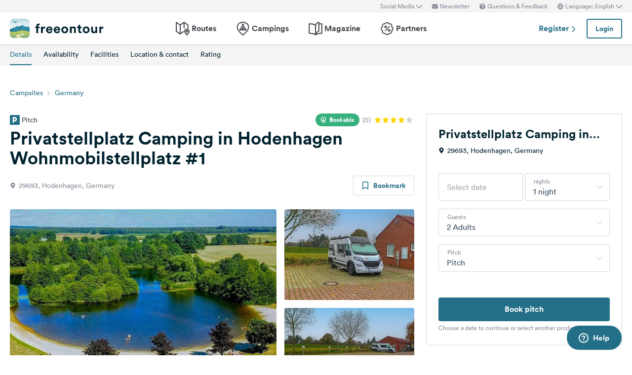

--- FILE ---
content_type: text/html; charset=UTF-8
request_url: https://www.freeontour.com/en/pitches/privatstellplatz-camping-in-hodenhagen-wohnmobilstellplatz-1-hodenhagen
body_size: 13675
content:
<!DOCTYPE html>
<html lang="en">
<head>
    <meta charset="UTF-8">

<meta http-equiv="Content-Type" content="text/html; charset=utf-8" />

<meta http-equiv="X-UA-Compatible" content="IE=edge">
<meta http-equiv="cleartype" content="on" />
<meta name="HandheldFriendly" content="true" />
<meta name="viewport" content="width=device-width, initial-scale=1.0, maximum-scale=1.0">

<meta name="mobile-web-app-capable" content="yes">
<meta name="apple-mobile-web-app-capable" content="yes">
<meta name="application-name" content="FREEONTOUR">
<meta name="apple-mobile-web-app-title" content="FREEONTOUR">
<meta name="theme-color" content="#ffffff">
<meta name="msapplication-navbutton-color" content="#236F88">
<meta name="apple-mobile-web-app-status-bar-style" content="black-translucent">
<meta name="msapplication-starturl" content="/">

<meta name="csrf_token" content="Z5x7fW7LxUgEqwuyjHitF18VokxY28SkBZTYRGbL">

    <meta name="language" content="en" />

<meta name="twitter:card" content="summary_large_image">
<meta name="twitter:site" content="@FREEONTOUR">
<meta name="logged_in" content="false" />

            <meta name="author" content="FREEONTOUR" />
            <meta name="description" content="Privatstellplatz Camping in Hodenhagen Wohnmobilstellplatz #1 is a motorhome stopover in Hodenhagen, Germany" />
            <meta name="apple-itunes-app" content="app-id=xxxxxxxxx, app-argument=/en/pitches/privatstellplatz-camping-in-hodenhagen-wohnmobilstellplatz-1-hodenhagen" />
        <title>Privatstellplatz Camping in Hodenhagen Wohnmobilstellplatz #1 - FREEONTOUR </title>
    <link rel="preload" href="/next/css/app/app.css?id=e269ad1cb139441d1e5e8a5065e11a13" as="style" />
                <link rel="preload" href="/esi/javascript_variables?locale=en&amp;version=next&amp;cb=v2.2025.10.4" as="script" />
            <link rel="preload" href="/next/lang/en.js?id=fef1d85616b6c7c22a8c36a1940a465e" as="script" />
            <link rel="preload" href="/next/js/app/manifest.js?id=a55c74fcdb2d150765a626e95c7bcf78" as="script" />
            <link rel="preload" href="/next/js/app/vendor.js?id=77988cb6334a0d70b9ad336cb148c3d8" as="script" />
            <link rel="preload" href="/next/js/app/app.js?id=85e6076c7b1d6d033ba0974f9f2afed3" as="script" />
                <link rel="preload" href="https://www.freeontour.com/next/fonts/lineto-circular-book.woff2" as="font"  crossorigin />
            <link rel="preload" href="https://www.freeontour.com/next/fonts/lineto-circular-medium.woff2" as="font"  crossorigin />
            <link rel="preload" href="https://www.freeontour.com/next/fonts/lineto-circular-bold.woff2" as="font"  crossorigin />
        <link rel="icon" sizes="512x512" href="https://www.freeontour.com/next/images/logos/logo-square-512.png">
<link rel="apple-touch-icon" sizes="512x512" href="https://www.freeontour.com/next/images/logos/logo-square-512.png">
<link rel="icon" sizes="192x192" href="https://www.freeontour.com/next/images/logos/logo-square-192.png">
<link rel="apple-touch-icon" sizes="192x192" href="https://www.freeontour.com/next/images/logos/logo-square-192.png">    <meta property="og:title" content="Privatstellplatz Camping in Hodenhagen Wohnmobilstellplatz #1 - FREEONTOUR">
<meta property="og:description" content="Privatstellplatz Camping in Hodenhagen Wohnmobilstellplatz #1 is a motorhome stopover in Hodenhagen, Germany">
<meta property="og:url" content="https://www.freeontour.com/en/pitches/privatstellplatz-camping-in-hodenhagen-wohnmobilstellplatz-1-hodenhagen">
<meta property="og:type" content="website">
<meta property="og:site_name" content="FREEONTOUR">
<meta property="og:locale" content="en_UK">
<meta property="og:image" content="https://cdn.freeontour.com/media/general/05c5a334147dc8be259bc4bfa7c93917f76f7e7df093019a07384c22a319e529/large.jpg?format=auto">
<meta property="og:image:alt" content="Privatstellplatz Camping in Hodenhagen Wohnmobilstellplatz #1 - Campsites">
<meta property="fb:app_id" content="453468458162995">
    
    
            <meta name="robots" content="noindex"/>    
    
    
    
    <link rel="manifest" href="/manifest.json">

    
    <link href="/next/css/app/app.css?id=e269ad1cb139441d1e5e8a5065e11a13" rel="stylesheet">
    
    <meta name="sentry-trace" content="597a984778334d1398ec55637e2147d9-565f289f93ff4721"/>
</head>
<body class="antialiased font-sans relative">

<main class="flex flex-col min-h-full" >
    <div class="browser-not-supported">
    <p class="browser-not-supported__content">Unfortunately, we don&#039;t support your browser (Internet Explorer) anymore, some functionalities could not work.
        <a class="browser-not-supported__link" target="_blank"
           href="https://browsehappy.com/">Click here to get information on how to upgrade your browser.
        </a>
    </p>
</div>    <div class="hidden lg:block  bg-gray-lightest " style="height: 25px;">
    <div class="max-w-screen-xl mx-auto px-5 h-full flex items-center justify-end text-xs text-gray">
        <social-media-dropdown></social-media-dropdown>
        <newsletter-modal-trigger>
            <template #default="slotProps">
                <div class="pl-5" v-if="slotProps.loggedIn">
                    <a class=" hover:text-gray-dark cursor-pointer flex items-center text-gray"  @click.prevent="slotProps.open">
                        <svg class="h-3 w-3 mr-1">
                            <use xlink:href="/next/sprite.svg?cb=v2.2025.10.4#envelope"></use>
                        </svg>
                        Newsletter
                    </a>
                </div>
            </template>
        </newsletter-modal-trigger>
        <zendesk-widget-trigger>
            <template #default="slotProps">
                <div class="pl-5 flex items-center hover:text-gray-dark cursor-pointer" @click.prevent="slotProps.open">
                    <svg v-if="slotProps.loading" class="animate-spin h-3 w-3 mr-1">
                        <use xlink:href="/next/sprite.svg?cb=v2.2025.10.4#spinner"></use>
                    </svg>
                    <svg v-else class="h-3 w-3 mr-1">
                        <use xlink:href="/next/sprite.svg?cb=v2.2025.10.4#question-circle-solid"></use>
                    </svg>
                    Questions &amp; Feedback
                </div>
            </template>
        </zendesk-widget-trigger>
        <language-picker></language-picker>
        
    </div>
</div>
<header 
    id="header" 
    class="
                 
            bg-white shadow 
                lg:sticky lg:top-0 lg:left-0 lg:right-0 lg:w-full lg:z-50 
    "
>
     
        <div class="hidden lg:flex max-w-screen-xl mx-auto px-5 justify-between items-center w-full" style="height: 65px;">
            <a href="https://www.freeontour.com/en">
                <img src="https://www.freeontour.com/next/images/logos/logo.svg" alt="FREEONTOUR Logo" style="width: 190px;">
            </a>
            <nav class="h-full">
                <ul class="h-full flex">
                    <li class="h-full flex items-center mx-3 px-2 text-gray-dark ">
                        <a href="https://www.freeontour.com/en/routes" class="font-bold flex items-center hover:text-blue">
                            <svg class="h-7 w-7 mr-1">
                                <use xlink:href="/next/sprite.svg?cb=v2.2025.10.4#routes"></use>
                            </svg>
                            Routes
                        </a>
                    </li>
                    <li class="h-full flex items-center mx-3 px-2 text-gray-dark ">
                        <a href="https://www.freeontour.com/en/pitches" class="font-bold flex items-center hover:text-blue">
                            <svg class="h-7 w-7 mr-1">
                                <use xlink:href="/next/sprite.svg?cb=v2.2025.10.4#places"></use>
                            </svg>
                            Campings
                        </a>
                    </li>
                    <li class="h-full flex items-center mx-3 px-2 text-gray-dark ">
                        <a href="https://www.freeontour.com/en/magazine" class="flex items-center font-bold hover:text-blue">
                            <svg class="h-7 w-7 mr-1">
                                <use xlink:href="/next/sprite.svg?cb=v2.2025.10.4#articles"></use>
                            </svg>
                            Magazine
                        </a>
                    </li>
                    <li class="h-full flex items-center mx-3 px-2 text-gray-dark ">
                        <a href="https://www.freeontour.com/en/partners" class="flex items-center font-bold hover:text-blue">
                            <svg class="h-7 w-7 mr-1">
                                <use xlink:href="/next/sprite.svg?cb=v2.2025.10.4#discount-bubble"></use>
                            </svg>
                            Partners
                        </a>
                    </li>
                </ul>
            </nav>
            <div style="width: 250px">
                <user-header-block
                    register-url="https://www.freeontour.com/en/register"
                                    >
                </user-header-block>
            </div>
        </div>
    
    <div   style="height: 50px;" class="lg:hidden" >
                    <div class="h-full flex justify-between items-center">
                <div id="mobile-menu-icon" class="px-5">
                    <svg class="h-6 w-6 stroke-2 inline-block text-blue cursor-pointer">
                        <use xlink:href="/next/sprite.svg?cb=v2.2025.10.4#menu"></use>
                    </svg>
                </div>
                <a href="https://www.freeontour.com/en" class="inline-block">
                    <img src="https://www.freeontour.com/next/images/logos/logo.svg" alt="FREEONTOUR Logo" style="width: 150px;">
                </a>
                <div class="px-5">
                    <breakpoints inline-template>
                        <notifications-mobile v-if="isMobile && authenticated"></notifications-mobile>
                    </breakpoints>
                </div>
            </div>
                <div id="mobile-menu" class="fixed top-0 bottom-0 left-0 w-0 h-full bg-black bg-opacity-60 z-50 flex">
            <div class="w-10/12 max-w-screen-sm h-full bg-white overflow-y-auto">
                <div class="flex items-center" style="height: 50px;">
                    <div id="mobile-menu-close-icon" class="px-5 mr-6">
                        <svg class="h-5 w-5 inline-block stroke-2 inline-block text-blue cursor-pointer">
                            <use xlink:href="/next/sprite.svg?cb=v2.2025.10.4#close"></use>
                        </svg>
                    </div>
                    <a href="https://www.freeontour.com/en" class="inline-block">
                        <img src="https://www.freeontour.com/next/images/logos/logo.svg" alt="FREEONTOUR Logo" style="width: 150px;">
                    </a>
                </div>

                <user-menu-mobile 
                                    ></user-menu-mobile>

                                    <div class="px-5">
                        <ul class="text-gray-dark font-bold pt-5 pb-2">
                            <li class="py-3 px-5 ">
                                <a href="https://www.freeontour.com/en/routes" class="flex">
                                    <svg class="h-7 w-7 mr-4">
                                        <use xlink:href="/next/sprite.svg?cb=v2.2025.10.4#routes"></use>
                                    </svg>
                                    Routes
                                </a>
                            </li>
                            <li class="py-3 px-5 ">
                                <a href="https://www.freeontour.com/en/pitches" class="flex">
                                    <svg class="h-7 w-7 mr-4">
                                        <use xlink:href="/next/sprite.svg?cb=v2.2025.10.4#places"></use>
                                    </svg>
                                    Campings
                                </a>
                            </li>
                            <li class="py-3 px-5 ">
                                <a href="https://www.freeontour.com/en/magazine" class="flex">
                                    <svg class="h-7 w-7 mr-4">
                                        <use xlink:href="/next/sprite.svg?cb=v2.2025.10.4#articles"></use>
                                    </svg>
                                    Magazine
                                </a>
                            </li>
                            <li class="py-3 px-5 ">
                                <a href="https://www.freeontour.com/en/partners" class="flex">
                                    <svg class="h-7 w-7 mr-4">
                                        <use xlink:href="/next/sprite.svg?cb=v2.2025.10.4#discount-bubble"></use>
                                    </svg>
                                    Partners
                                </a>
                            </li>
                        </ul>
                    </div>
                
                <login-state>
                    <template slot="guest">
                        <div class="mx-5 py-5 border-t border-b border-gray-light">
                            <div class="px-5 flex justify-between items-center">
                                <a href="https://www.freeontour.com/en/register" class="text-blue font-bold">
                                    Register
                                    <svg class="h-3 w-3 inline-block stroke-3">
                                        <use :xlink:href="$svg('arrow-right')"></use>
                                    </svg>
                                </a>
                                <login-modal-button inline-template>
                                    <button @click="openLoginModal" class="btn btn--secondary bg-white">Login</button>
                                </login-modal-button>
                            </div>
                        </div>
                    </template>
                    <template slot="auth">
                        <hr class="mx-5 border-gray-light">
                    </template>
                </login-state>

                <div class="mx-5 pt-5 text-gray-dark space-y-5">
                    <newsletter-modal-trigger>
                        <template #default="slotProps">
                            <div class="pl-5">
                                <a class="  hover:text-gray-dark font-bold text-sm cursor-pointer flex items-center "  @click.prevent="slotProps.open">
                                    <svg class=" h-4 w-4 mr-6">
                                        <use xlink:href="/next/sprite.svg?cb=v2.2025.10.4#envelope"></use>
                                    </svg>
                                    Newsletter
                                </a>
                            </div>
                        </template>
                    </newsletter-modal-trigger>
                    <zendesk-widget-trigger>
                        <template #default="slotProps">
                            <div class="pl-5 flex items-center hover:text-gray-dark font-bold text-sm" @click.prevent="slotProps.open">
                                <svg v-if="slotProps.loading" class="animate-spin h-4 w-4 mr-6">
                                    <use xlink:href="/next/sprite.svg?cb=v2.2025.10.4#spinner"></use>
                                </svg>
                                <svg v-else class="h-4 w-4 mr-6">
                                    <use xlink:href="/next/sprite.svg?cb=v2.2025.10.4#question-circle-solid"></use>
                                </svg>
                                Questions &amp; Feedback
                            </div>
                        </template>
                    </zendesk-widget-trigger>
                    <language-picker></language-picker>
                    <login-state>
                        <template #auth="{csrfToken}">
                            <form method="POST" action="/logout" ref="logoutForm" class="cursor-pointer">
                                <input type="hidden" name="_token" :value="csrfToken"/>
                                <button class="pl-5 flex items-center hover:text-gray-dark font-bold text-sm" type="submit">
                                    <svg class="h-4 w-4 mr-6">
                                        <use xlink:href="/next/sprite.svg?cb=v2.2025.10.4#logout"></use>
                                    </svg>
                                    Logout
                                </button>
                            </form>
                        </template>
                    </login-state>
                </div>

                
                <hr class="m-5 border-gray-light">
                <div class="px-5">
                    <ul class="text-gray-dark text-sm font-bold space-y-5">
                        <li class="px-5">
                            Follow us on social media
                        </li>
                    

                        <li class="px-5">
                            <a href="https://www.facebook.com/freeontour" target="_blank" class="flex items-center">
                                <svg class="h-4 w-4 mr-6 stroke-3" >
                                    <use :xlink:href="$svg('facebook')"></use>
                                </svg> 
                                Facebook
                            </a>
                        </li>
                    
                        <li class="px-5">
                            <a  href="https://www.instagram.com/freeontour_com/" target="_blank" class="flex items-center">
                                <svg class="h-4 w-4 mr-6 stroke-3">
                                    <use :xlink:href="$svg('instagram')"></use>
                                </svg> 
                                Instagram
                            </a>
                        </li>
                    </ul>
                </div>

            </div>

            <div class="w-2/12" id="mobile-menu-backdrop"></div>
        </div>
    </div>
</header>
    <div class="flex-1">
        
    <div class="min-h-100px lg:min-h-12 sticky w-full z-30 top-0">
    <breakpoints>
        <template #default="{isMobile}">
            <div 
                class="lg:min-h-12" 
                :class="{
                    'min-h-35px': $isWebview(),
                    'min-h-100px': !$isWebview()
                }"
            >
                <camping-toolbar
                    v-if="!$isWebview()"
                     
                        :class="{'lg:hidden' : !$isWebview()}"
                                        
                    :camping="{&quot;id&quot;:42438,&quot;name&quot;:&quot;Privatstellplatz Camping in Hodenhagen Wohnmobilstellplatz #1&quot;,&quot;partner&quot;:false,&quot;opening_times&quot;:{&quot;from&quot;:null,&quot;to&quot;:null,&quot;winter_from&quot;:null,&quot;winter_to&quot;:null},&quot;en&quot;:{&quot;address&quot;:&quot;29693, Hodenhagen, Germany&quot;,&quot;partner_discount_description&quot;:null},&quot;reservable&quot;:false,&quot;bookable&quot;:true,&quot;bookingInformation&quot;:{&quot;bookable&quot;:true,&quot;bookable_after_days&quot;:0,&quot;bookable_sources&quot;:&quot;alpaca&quot;,&quot;max_stay&quot;:null,&quot;reservable&quot;:false,&quot;best_price&quot;:&quot;10.9&quot;,&quot;price_description&quot;:&quot;Price for 2 adults in the high season&quot;,&quot;cta_text_secondary&quot;:null,&quot;cta_link_secondary&quot;:null,&quot;has_availability&quot;:false,&quot;cta_text&quot;:&quot;Book pitch&quot;,&quot;cta_link&quot;:null}}"
                ></camping-toolbar>
                <camping-tabs-toolbar
                    :is-partner="false"
                    :has-amenities="true"
                    :has-availability="(isMobile ? true : true)"
                ></camping-tabs-toolbar>
            </div>
        </template>
        <div class="bg-white lg:hidden p-5  h-24 ">
            <div class="animate-pulse space-y-8">
                                    <div class="flex space-between">
                        <div class="h-4 w-8/12 bg-gray-lightest rounded"></div>
                        <div class="h-4 w-3/12"></div>
                        <div class="h-4 w-1/12 bg-gray-lightest rounded"></div>
                    </div>
                                <div class="h-4 bg-gray-lightest rounded"></div>
            </div>
        </div>
    </breakpoints>
</div>    <div class="block lg:hidden bg-gray-lighter">
    <div class="relative bg-gray-lighter">
        <div class="aspect-w-16 aspect-h-7">
                            <img src="https://cdn.freeontour.com/media/general/05c5a334147dc8be259bc4bfa7c93917f76f7e7df093019a07384c22a319e529/thumb.jpg?format=auto" alt="Freeontour">
                <gallery
                    :options="{perPage: 1, preloadPages: 1, lazyLoad: 'nearby', cover: true, heightRatio: 7/16, arrows: false}"
                    :photos="[{&quot;urls&quot;:{&quot;large&quot;:&quot;https:\/\/cdn.freeontour.com\/media\/general\/05c5a334147dc8be259bc4bfa7c93917f76f7e7df093019a07384c22a319e529\/large.jpg?format=auto&quot;,&quot;medium&quot;:&quot;https:\/\/cdn.freeontour.com\/media\/general\/05c5a334147dc8be259bc4bfa7c93917f76f7e7df093019a07384c22a319e529\/medium.jpg?format=auto&quot;,&quot;small&quot;:&quot;https:\/\/cdn.freeontour.com\/media\/general\/05c5a334147dc8be259bc4bfa7c93917f76f7e7df093019a07384c22a319e529\/small.jpg?format=auto&quot;,&quot;article&quot;:&quot;https:\/\/cdn.freeontour.com\/media\/general\/05c5a334147dc8be259bc4bfa7c93917f76f7e7df093019a07384c22a319e529\/article.jpg?format=auto&quot;}},{&quot;urls&quot;:{&quot;large&quot;:&quot;https:\/\/cdn.freeontour.com\/media\/general\/53354956955fdda1719647de7c021a6b17dd853ff50d7d5dfa49689273f9926b\/large.jpg?format=auto&quot;,&quot;medium&quot;:&quot;https:\/\/cdn.freeontour.com\/media\/general\/53354956955fdda1719647de7c021a6b17dd853ff50d7d5dfa49689273f9926b\/medium.jpg?format=auto&quot;,&quot;small&quot;:&quot;https:\/\/cdn.freeontour.com\/media\/general\/53354956955fdda1719647de7c021a6b17dd853ff50d7d5dfa49689273f9926b\/small.jpg?format=auto&quot;,&quot;article&quot;:&quot;https:\/\/cdn.freeontour.com\/media\/general\/53354956955fdda1719647de7c021a6b17dd853ff50d7d5dfa49689273f9926b\/article.jpg?format=auto&quot;}},{&quot;urls&quot;:{&quot;large&quot;:&quot;https:\/\/cdn.freeontour.com\/media\/general\/b1ed4b4fa5b772e13de225a942b193ddcb8539980a84ff731a161294696adc78\/large.jpg?format=auto&quot;,&quot;medium&quot;:&quot;https:\/\/cdn.freeontour.com\/media\/general\/b1ed4b4fa5b772e13de225a942b193ddcb8539980a84ff731a161294696adc78\/medium.jpg?format=auto&quot;,&quot;small&quot;:&quot;https:\/\/cdn.freeontour.com\/media\/general\/b1ed4b4fa5b772e13de225a942b193ddcb8539980a84ff731a161294696adc78\/small.jpg?format=auto&quot;,&quot;article&quot;:&quot;https:\/\/cdn.freeontour.com\/media\/general\/b1ed4b4fa5b772e13de225a942b193ddcb8539980a84ff731a161294696adc78\/article.jpg?format=auto&quot;}}]"
                    alt="Privatstellplatz Camping in Hodenhagen Wohnmobilstellplatz #1"
                ></gallery>
                                </div>
                    <svg class="h-7 w-7 absolute bottom-4 right-4 inline-block text-white pointer-events-none">
                <use xlink:href="/next/sprite.svg?cb=v2.2025.10.4#zoom-in"></use>
            </svg>
                    </div>
</div>
    <div class="max-w-screen-xl mx-auto px-5 mt-7 lg:mt-10">
        <div class="hidden lg:block">
            <ol class="breadcrumb text-sm">
                            <li class="breadcrumb__item"><a href="https://www.freeontour.com/en/pitches/search">Campsites</a></li>
                            <li class="breadcrumb__item"><a href="https://www.freeontour.com/en/pitches/search?region=11">Germany</a></li>
            
        </ol>
        </div>
        <div class="lg:grid lg:grid-cols-3 lg:gap-6 mt-8">
            <div class="lg:col-span-2 camping-content">
                <div class="pb-5">
                    <div class="flex justify-between items-center mb-4 lg:mb-0">
            <span class="text-sm text-gray-dark inline-flex items-center"
              title="Camping #42438">
            <svg class="h-5 w-5 inline-block text-blue mr-1">
                <use xlink:href="/next/sprite.svg?cb=v2.2025.10.4#pitch-solid"></use>
            </svg>
            Pitch
        </span>
        <div class="flex items-center">
                    <span 
                class="text-white bg-green text-xs font-bold inline-flex items-center justify-center px-2.5 py-1 rounded-full mr-1.5"
            >
                <svg class="h-3 w-3 inline-block stroke-3 lg:mr-1.5">
                    <use xlink:href="/next/sprite.svg?cb=v2.2025.10.4#tap"></use>
                </svg>
                <span class="hidden lg:block">Bookable</span>
            </span>
                <div class="inline-flex items-center">
            <span class="text-sm text-gray mr-2">(0)</span>
            <div class="inline-flex items-center text-gray-light">
                                    <svg class="h-3 w-3 inline-block mr-1 text-yellow">
                        <use xlink:href="/next/sprite.svg?cb=v2.2025.10.4#rating-star-solid"></use>
                    </svg>
                                    <svg class="h-3 w-3 inline-block mr-1 text-yellow">
                        <use xlink:href="/next/sprite.svg?cb=v2.2025.10.4#rating-star-solid"></use>
                    </svg>
                                    <svg class="h-3 w-3 inline-block mr-1 text-yellow">
                        <use xlink:href="/next/sprite.svg?cb=v2.2025.10.4#rating-star-solid"></use>
                    </svg>
                                    <svg class="h-3 w-3 inline-block mr-1 text-yellow">
                        <use xlink:href="/next/sprite.svg?cb=v2.2025.10.4#rating-star-solid"></use>
                    </svg>
                                    <svg class="h-3 w-3 inline-block mr-1 ">
                        <use xlink:href="/next/sprite.svg?cb=v2.2025.10.4#rating-star-solid"></use>
                    </svg>
                            </div>
        </div>
    </div>
</div>
<h1 class="heading-1 mt-1 text-3xl lg:text-4xl">
    Privatstellplatz Camping in Hodenhagen Wohnmobilstellplatz #1
</h1>
<div class="flex justify-between items-center mt-4">
    <div class="text-sm text-gray flex">
        <svg class="h-3 w-3 inline-block mt-1 mr-1.5">
            <use xlink:href="/next/sprite.svg?cb=v2.2025.10.4#pin-solid"></use>
        </svg>
        <span>29693, Hodenhagen, Germany</span>
    </div>
    <div class="hidden lg:block">
        <bookmark-button
            :favoritable-id="42438"
            favoritable-type="Freeontour\Camping"
            large
        >
        </bookmark-button>
    </div>
</div>                    <div class="hidden lg:block my-7" style="min-height:385px">
        <gallery :only-desktop="true" :photos="[{&quot;urls&quot;:{&quot;large&quot;:&quot;https:\/\/cdn.freeontour.com\/media\/general\/05c5a334147dc8be259bc4bfa7c93917f76f7e7df093019a07384c22a319e529\/large.jpg?format=auto&quot;,&quot;medium&quot;:&quot;https:\/\/cdn.freeontour.com\/media\/general\/05c5a334147dc8be259bc4bfa7c93917f76f7e7df093019a07384c22a319e529\/medium.jpg?format=auto&quot;,&quot;small&quot;:&quot;https:\/\/cdn.freeontour.com\/media\/general\/05c5a334147dc8be259bc4bfa7c93917f76f7e7df093019a07384c22a319e529\/small.jpg?format=auto&quot;,&quot;article&quot;:&quot;https:\/\/cdn.freeontour.com\/media\/general\/05c5a334147dc8be259bc4bfa7c93917f76f7e7df093019a07384c22a319e529\/article.jpg?format=auto&quot;}},{&quot;urls&quot;:{&quot;large&quot;:&quot;https:\/\/cdn.freeontour.com\/media\/general\/53354956955fdda1719647de7c021a6b17dd853ff50d7d5dfa49689273f9926b\/large.jpg?format=auto&quot;,&quot;medium&quot;:&quot;https:\/\/cdn.freeontour.com\/media\/general\/53354956955fdda1719647de7c021a6b17dd853ff50d7d5dfa49689273f9926b\/medium.jpg?format=auto&quot;,&quot;small&quot;:&quot;https:\/\/cdn.freeontour.com\/media\/general\/53354956955fdda1719647de7c021a6b17dd853ff50d7d5dfa49689273f9926b\/small.jpg?format=auto&quot;,&quot;article&quot;:&quot;https:\/\/cdn.freeontour.com\/media\/general\/53354956955fdda1719647de7c021a6b17dd853ff50d7d5dfa49689273f9926b\/article.jpg?format=auto&quot;}},{&quot;urls&quot;:{&quot;large&quot;:&quot;https:\/\/cdn.freeontour.com\/media\/general\/b1ed4b4fa5b772e13de225a942b193ddcb8539980a84ff731a161294696adc78\/large.jpg?format=auto&quot;,&quot;medium&quot;:&quot;https:\/\/cdn.freeontour.com\/media\/general\/b1ed4b4fa5b772e13de225a942b193ddcb8539980a84ff731a161294696adc78\/medium.jpg?format=auto&quot;,&quot;small&quot;:&quot;https:\/\/cdn.freeontour.com\/media\/general\/b1ed4b4fa5b772e13de225a942b193ddcb8539980a84ff731a161294696adc78\/small.jpg?format=auto&quot;,&quot;article&quot;:&quot;https:\/\/cdn.freeontour.com\/media\/general\/b1ed4b4fa5b772e13de225a942b193ddcb8539980a84ff731a161294696adc78\/article.jpg?format=auto&quot;}}]">
            <div class="flex flex-col animate-pulse grid grid-cols-9 gap-4">
                <div class="bg-gray-lighter col-span-6 row-span-2 h-96 rounded-md"></div>
                <div class="bg-gray-lighter col-span-3 rounded-md h-full"></div>
                <div class="bg-gray-lighter col-span-3 rounded-md h-full"></div>
            </div>
            <template v-slot="slotProps">
                <div class="grid grid-cols-9 gap-4">
                    <a @click.prevent="slotProps.showGalleryModal(index)"
                        v-for="(photo, index) in slotProps.visiblePhotos"
                        class="bg-gray-lighter rounded overflow-hidden cursor-pointer relative bg-cover bg-center bg-no-repeat h-16"
                        :key="index"
                        :class="{'col-span-6 row-span-2 h-96': index === 0, 'col-span-3 h-full': index === 1 || index === 2}"
                        :style="{ backgroundImage: 'url(' + (index < 1 ? photo.urls.medium : photo.urls.small) +')' }"
                    >
                        <svg v-if="index === 0"
                            class="h-5 w-5 absolute bottom-3.5 right-3.5 inline-block text-white">
                            <use xlink:href="/next/sprite.svg?cb=v2.2025.10.4#zoom-in"></use>
                        </svg>
                    </a>

                    <template v-if="slotProps.visiblePhotos.length < 3">
                        <a v-for="n in (3 - slotProps.visiblePhotos.length)"
                            class="bg-gray-lighter rounded overflow-hidden relative bg-cover bg-center bg-no-repeat h-16"
                            :key="'placeholder-' + n"
                            :class="{'col-span-6 row-span-2 h-96': n === 0, 'col-span-3 h-full': n === 1 || n === 2}"
                        >
                            <div class="absolute top-0 left-0 h-full w-full flex items-center justify-center">
                                <svg class="h-24 w-24 top-1/2 left-1/2 text-white inline-block">
                                    <use xlink:href="/next/sprite.svg?cb=v2.2025.10.4#campsite-solid"></use>
                                </svg>
                            </div>
                        </a>
                    </template>
                </div>
            </template>
        </gallery>
    </div>
                </div>

                
                                    <div id="details" class="pt-6 lg:pt-8 pb-10 border-t border-gray-light">
    <div class="md:flex md:items-center md:justify-between">
        <h2 class="heading-2">Details</h2>
        <div class="w-10/12 md:w-2/6 mt-4 md:mt-0 flex">
                            <div title="Dogs allowed" class="cursor-pointer  mr-5 ">
                    <svg class="h-7 w-7 inline-block text-blue">
                        <use xlink:href="/next/sprite.svg?cb=v2.2025.10.4#dogs_allowed"></use>
                    </svg>
                </div>
                            <div title="Grey water disposal" class="cursor-pointer  mr-5 ">
                    <svg class="h-7 w-7 inline-block text-blue">
                        <use xlink:href="/next/sprite.svg?cb=v2.2025.10.4#grey_water_disposal"></use>
                    </svg>
                </div>
                            <div title="WI-FI" class="cursor-pointer ">
                    <svg class="h-7 w-7 inline-block text-blue">
                        <use xlink:href="/next/sprite.svg?cb=v2.2025.10.4#wlan"></use>
                    </svg>
                </div>
                    </div>
    </div>
    <div class="mt-8 space-y-6">
        <div>
            <strong>Opening hours</strong>
                            <p>
                    
                    
                    
                                            No information available
                                    </p>
                    </div>
        <div style="min-height: 280px">
            <foldable :min-height="240">
                
    Hello AlpacaCamper,<br /><br /> ⬇️ IMPORTANT ⬇️<br /> The municipality of Hodenhagen has enacted a motorhome parking bylaw that permits use exclusively by motorhomes! According to the bylaws, cars, caravans, tents, and canvas roofs are not permitted! Bookings are possible for a maximum of two nights.<br /> Arrival and departure are between 7 a.m. and 10 p.m.<br /> You can only dispose of greywater between 7 a.m. and 10 a.m. and between 6 p.m. and 8 p.m. These times are also set by law to protect residents.<br /><br /> Here in Hodenhagen, you'll be just 100 meters from the swimming lake, next to a lush green meadow with a view of the Meiße River. Here, you'll find absolute peace 😌 and relaxation. At the same time, the campsite is THE perfect starting point for a wide variety of trips 🧭. Nearby, you'll find Serengeti Park Hodenhagen (about 2 km), Walsrode Bird Park (about 15 km), and Heide Park Soltau (about 35 km).<br /><br /> The campsite offers electricity ⚡️ for a fee, as well as water 💧. However, the water is turned off during the winter months for frost protection. Consequently, fresh water supply and sewage disposal are not available during these times. Dogs 🐶 are welcome.<br /><br /> You can also discover and enjoy shopping opportunities and a wide variety of culinary options here. Various restaurants, such as German, Greek, Italian 🍝, or even Turkish cuisine, are located in the immediate vicinity. However, if you want to cook in your motorhome 🧑‍🍳 yourself, you can find the necessary ingredients and groceries at Netto or Edeka 🛒, which are also not far away.<br /><br /> You can also enjoy a variety of leisurely or exciting activities nearby. There's a swimming lake, outdoor fitness equipment, a boules court, and a mini soccer field ⚽️. And for the little adventurers, there's also a small but lovely playground and a green lawn 🌿 with plenty of seating.<br /><br /> We wish you a wonderful camping holiday and look forward to your visit. 🤗

                <template #trigger="{toggle, collapsed}">
                    <div class="h-10 flex items-end">
                        <a class="link" href="#" @click.prevent="toggle">
                            <span v-if="collapsed">Show more</span>
                            <span v-else>Show less</span>
                            <svg class="h-2.5 w-2.5 inline-block stroke-3 ml-1">
                                <use xlink:href="/next/sprite.svg?cb=v2.2025.10.4#arrow-right"></use>
                            </svg>
                        </a>
                    </div>
                </template>
            </foldable>

            
                            
                                    </div>
    </div>
</div>

<div id="availability">
    <camping-availability
        :camping="{&quot;id&quot;:42438,&quot;name&quot;:&quot;Privatstellplatz Camping in Hodenhagen Wohnmobilstellplatz #1&quot;,&quot;partner&quot;:false,&quot;opening_times&quot;:{&quot;from&quot;:null,&quot;to&quot;:null,&quot;winter_from&quot;:null,&quot;winter_to&quot;:null},&quot;en&quot;:{&quot;address&quot;:&quot;29693, Hodenhagen, Germany&quot;,&quot;partner_discount_description&quot;:null},&quot;reservable&quot;:false,&quot;bookable&quot;:true,&quot;bookingInformation&quot;:{&quot;bookable&quot;:true,&quot;bookable_after_days&quot;:0,&quot;bookable_sources&quot;:&quot;alpaca&quot;,&quot;max_stay&quot;:null,&quot;reservable&quot;:false,&quot;best_price&quot;:&quot;10.9&quot;,&quot;price_description&quot;:&quot;Price for 2 adults in the high season&quot;,&quot;cta_text_secondary&quot;:null,&quot;cta_link_secondary&quot;:null,&quot;has_availability&quot;:false,&quot;cta_text&quot;:&quot;Book pitch&quot;,&quot;cta_link&quot;:null}}"
        :accommodations-enabled="false"
        :initial-date-range="null"
    />
</div>

<div class="space-y-4">
    <ad-horizontal-teaser position="camping_show" :show-loading="false"></ad-horizontal-teaser>

            <div id="amenities" class="pt-6 lg:pt-8 pb-10 border-t border-gray-light">
            <h2 class="heading-2">Facilities</h2>
            <div class="mt-8">
                <div>
                    <strong>Info about the site</strong>
                    <div class="grid grid-cols-2 lg:grid-cols-3 gap-x-3 gap-y-7 lg:gap-x-6 lg:gap-y-10 mt-4 lg:mt-6">
                                                                                                                                                    <div class="flex flex-col justify-start">
                                        <svg class="h-8 w-8 inline-block">
                                            <use xlink:href="/next/sprite.svg?cb=v2.2025.10.4#distance_lake"></use>
                                        </svg>
                                        <div>
                                            <div class="mt-1.5">Lake</div>
                                            <small class="text-sm leading-4 text-gray">Right on site</small>
                                        </div>
                                    </div>
                                                                                                        </div>
                </div>

                                    <expandable :direction-top="true" :active="true" v-cloak>
                        <template #trigger="slotProps">
                            <a class="link mt-8 block" href="#">
                                <span v-if="!slotProps.expanded">Show more</span>
                                <span v-else>Show less</span>
                                <svg class="h-2.5 w-2.5 inline-block stroke-3 ml-1">
                                    <use xlink:href="/next/sprite.svg?cb=v2.2025.10.4#arrow-right"></use>
                                </svg>
                            </a>
                        </template>
                        <div class="flex flex-col">
                                                                                                                                                            <div class="mt-20">
                                        <strong>Facilities at the pitch</strong>
                                        <div class="grid grid-cols-2 lg:grid-cols-3 gap-x-3 gap-y-7 lg:gap-x-6 lg:gap-y-10 mt-4 lg:mt-6">
                                                                                                                                                                                                                                                        <div class="flex flex-col justify-start">
                                                            <svg class="h-8 w-8 inline-block">
                                                                <use xlink:href="/next/sprite.svg?cb=v2.2025.10.4#power_at_pitch"></use>
                                                            </svg>
                                                            <div>
                                                                <div class="mt-1.5">Electricity</div>
                                                                <small class="text-sm leading-4 text-gray"></small>
                                                            </div>
                                                        </div>
                                                                                                                                                                                                                                                                                                                                                            <div class="flex flex-col justify-start">
                                                            <svg class="h-8 w-8 inline-block">
                                                                <use xlink:href="/next/sprite.svg?cb=v2.2025.10.4#water_connection_at_pitch"></use>
                                                            </svg>
                                                            <div>
                                                                <div class="mt-1.5">Water</div>
                                                                <small class="text-sm leading-4 text-gray"></small>
                                                            </div>
                                                        </div>
                                                                                                                                                                                                                                                                                                                                                            <div class="flex flex-col justify-start">
                                                            <svg class="h-8 w-8 inline-block">
                                                                <use xlink:href="/next/sprite.svg?cb=v2.2025.10.4#wlan"></use>
                                                            </svg>
                                                            <div>
                                                                <div class="mt-1.5">WI-FI</div>
                                                                <small class="text-sm leading-4 text-gray"></small>
                                                            </div>
                                                        </div>
                                                                                                                                                                                        </div>
                                    </div>
                                                                                                                                <div class="mt-20">
                                        <strong>Info for motorhome stopovers</strong>
                                        <div class="grid grid-cols-2 lg:grid-cols-3 gap-x-3 gap-y-7 lg:gap-x-6 lg:gap-y-10 mt-4 lg:mt-6">
                                                                                                                                                                                                                                                        <div class="flex flex-col justify-start">
                                                            <svg class="h-8 w-8 inline-block">
                                                                <use xlink:href="/next/sprite.svg?cb=v2.2025.10.4#vehicles_over_8m_allowed"></use>
                                                            </svg>
                                                            <div>
                                                                <div class="mt-1.5">Vehicles over 8m possible</div>
                                                                <small class="text-sm leading-4 text-gray"></small>
                                                            </div>
                                                        </div>
                                                                                                                                                                                                                                                                                                                                                            <div class="flex flex-col justify-start">
                                                            <svg class="h-8 w-8 inline-block">
                                                                <use xlink:href="/next/sprite.svg?cb=v2.2025.10.4#grey_water_disposal"></use>
                                                            </svg>
                                                            <div>
                                                                <div class="mt-1.5">Grey water disposal</div>
                                                                <small class="text-sm leading-4 text-gray"></small>
                                                            </div>
                                                        </div>
                                                                                                                                                                                        </div>
                                    </div>
                                                                                    </div>
                    </expandable>
                            </div>
        </div>
    


    <div id="contact" class="pt-6 lg:pt-8 pb-10 border-t border-gray-light">
        <h2 class="heading-2">Location &amp; contact</h2>
        <div class="mt-8 grid grid-cols-1 md:grid-cols-2 gap-6">
            <div class="flex-1 flex flex-col justify-between">
                <div class="space-y-4">
                    <div>
                        <strong class="font-bold flex items-center">
                            <svg class="h-3 w-3 inline-block mr-1 text-blue">
                                <use xlink:href="/next/sprite.svg?cb=v2.2025.10.4#pin-solid"></use>
                            </svg>
                            Privatstellplatz Camping in Hodenhagen Wohnmobilstellplatz #1
                        </strong>
                        <p> , 29693</p>
                        <p>Hodenhagen</p>
                        <p>Germany</p>
                    </div>
                    
                                            <div>
                            <span>GPS</span>
                            <p>
                                <a class="link" href="https://www.google.com/maps/search/?api=1&query=52.760602,9.588954" target="_blank">
                                    52.760602,9.588954
                                </a>
                            </p>
                        </div>
                    
                                                                                <send-to-car 
                                :waypoints="[{&quot;name&quot;:&quot;Privatstellplatz Camping in Hodenhagen Wohnmobilstellplatz #1&quot;,&quot;address&quot;:&quot;29693, Hodenhagen, Germany&quot;,&quot;geo_lat&quot;:52.760602258254,&quot;geo_long&quot;:9.5889538921822}]" 
                                inline-template 
                                v-cloak
                            >
                                <div v-if="interfaceAvailable" class="text-blue hover:text-blue-dark cursor-pointer" @click="sendToCar">
                                    <svg class="inline-block -mt-1 h-4 w-4">
                                        <use xlink:href="/next/sprite.svg?cb=v2.2025.10.4#nav-arrow"></use>
                                    </svg>
                                    Send-To-Car (Zenec)
                                </div>
                            </send-to-car>
                                                                <div>
                        
                                            </div>
                </div>
                            </div>
            <div class="row-start-1 md:row-auto">
                <a href="https://www.google.com/maps/search/?api=1&query=52.760602,9.588954" target="_blank">
                    <img data-src="https://maps.freeontour.com/v1/staticmap?apiToken=gg4jQkzGDjqDo6JqDtfMfmmTPNLQ&amp;lat=52.760602258254&amp;lng=9.5889538921822&amp;width=380&amp;height=300&amp;zoom=6&amp;scale=2" v-lazy-img>
                </a>
            </div>
        </div>

        
            </div>
</div>


    <campings-nearby 
        :lat="52.760602258254" 
        :lng="9.5889538921822" 
        :exclude-id="42438" 
        show-all-route="https://www.freeontour.com/en/pitches/search"
        show-all-label="Hodenhagen">
    </campings-nearby>


<div id="rating" class="pt-6 lg:pt-8 pb-10 border-t border-gray-light">
    <h2 class="heading-2">Rating</h2>
    <div class="mt-8">
        <div class="flex items-center">
            <div class="inline-flex items-center text-gray-light">
                                    <svg class="h-4 w-4 inline-block mr-1.5 text-yellow">
                        <use xlink:href="/next/sprite.svg?cb=v2.2025.10.4#rating-star-solid"></use>
                    </svg>
                                    <svg class="h-4 w-4 inline-block mr-1.5 text-yellow">
                        <use xlink:href="/next/sprite.svg?cb=v2.2025.10.4#rating-star-solid"></use>
                    </svg>
                                    <svg class="h-4 w-4 inline-block mr-1.5 text-yellow">
                        <use xlink:href="/next/sprite.svg?cb=v2.2025.10.4#rating-star-solid"></use>
                    </svg>
                                    <svg class="h-4 w-4 inline-block mr-1.5 text-yellow">
                        <use xlink:href="/next/sprite.svg?cb=v2.2025.10.4#rating-star-solid"></use>
                    </svg>
                                    <svg class="h-4 w-4 inline-block mr-1.5 ">
                        <use xlink:href="/next/sprite.svg?cb=v2.2025.10.4#rating-star-solid"></use>
                    </svg>
                            </div>
            <span class="ml-2 font-bold">4.49/5</span>
        </div>
            </div>
    <div class="grid grid-cols-1 lg:grid-cols-2 gap-y-4 gap-x-12 mt-8">
        <div class="flex items-center">
            <div class="inline-flex items-center text-gray-light">
                                    <svg class="h-3.5 w-3.5 inline-block mr-1.5 ">
                        <use xlink:href="/next/sprite.svg?cb=v2.2025.10.4#rating-star-solid"></use>
                    </svg>
                                    <svg class="h-3.5 w-3.5 inline-block mr-1.5 ">
                        <use xlink:href="/next/sprite.svg?cb=v2.2025.10.4#rating-star-solid"></use>
                    </svg>
                                    <svg class="h-3.5 w-3.5 inline-block mr-1.5 ">
                        <use xlink:href="/next/sprite.svg?cb=v2.2025.10.4#rating-star-solid"></use>
                    </svg>
                                    <svg class="h-3.5 w-3.5 inline-block mr-1.5 ">
                        <use xlink:href="/next/sprite.svg?cb=v2.2025.10.4#rating-star-solid"></use>
                    </svg>
                                    <svg class="h-3.5 w-3.5 inline-block mr-1.5 ">
                        <use xlink:href="/next/sprite.svg?cb=v2.2025.10.4#rating-star-solid"></use>
                    </svg>
                            </div>
            <span class="ml-4">Location</span>
        </div>
        <div class="flex items-center">
            <div class="inline-flex items-center text-gray-light">
                                    <svg class="h-3.5 w-3.5 inline-block mr-1.5 ">
                        <use xlink:href="/next/sprite.svg?cb=v2.2025.10.4#rating-star-solid"></use>
                    </svg>
                                    <svg class="h-3.5 w-3.5 inline-block mr-1.5 ">
                        <use xlink:href="/next/sprite.svg?cb=v2.2025.10.4#rating-star-solid"></use>
                    </svg>
                                    <svg class="h-3.5 w-3.5 inline-block mr-1.5 ">
                        <use xlink:href="/next/sprite.svg?cb=v2.2025.10.4#rating-star-solid"></use>
                    </svg>
                                    <svg class="h-3.5 w-3.5 inline-block mr-1.5 ">
                        <use xlink:href="/next/sprite.svg?cb=v2.2025.10.4#rating-star-solid"></use>
                    </svg>
                                    <svg class="h-3.5 w-3.5 inline-block mr-1.5 ">
                        <use xlink:href="/next/sprite.svg?cb=v2.2025.10.4#rating-star-solid"></use>
                    </svg>
                            </div>
            <span class="ml-4">Leisure</span>
        </div>
        <div class="flex items-center">
            <div class="inline-flex items-center text-gray-light">
                                    <svg class="h-3.5 w-3.5 inline-block mr-1.5 ">
                        <use xlink:href="/next/sprite.svg?cb=v2.2025.10.4#rating-star-solid"></use>
                    </svg>
                                    <svg class="h-3.5 w-3.5 inline-block mr-1.5 ">
                        <use xlink:href="/next/sprite.svg?cb=v2.2025.10.4#rating-star-solid"></use>
                    </svg>
                                    <svg class="h-3.5 w-3.5 inline-block mr-1.5 ">
                        <use xlink:href="/next/sprite.svg?cb=v2.2025.10.4#rating-star-solid"></use>
                    </svg>
                                    <svg class="h-3.5 w-3.5 inline-block mr-1.5 ">
                        <use xlink:href="/next/sprite.svg?cb=v2.2025.10.4#rating-star-solid"></use>
                    </svg>
                                    <svg class="h-3.5 w-3.5 inline-block mr-1.5 ">
                        <use xlink:href="/next/sprite.svg?cb=v2.2025.10.4#rating-star-solid"></use>
                    </svg>
                            </div>
            <span class="ml-4">Child friendly <span class="text-sm text-gray">(up to 6 years)</span></span>
        </div>
        <div class="flex items-center">
            <div class="inline-flex items-center text-gray-light">
                                    <svg class="h-3.5 w-3.5 inline-block mr-1.5 ">
                        <use xlink:href="/next/sprite.svg?cb=v2.2025.10.4#rating-star-solid"></use>
                    </svg>
                                    <svg class="h-3.5 w-3.5 inline-block mr-1.5 ">
                        <use xlink:href="/next/sprite.svg?cb=v2.2025.10.4#rating-star-solid"></use>
                    </svg>
                                    <svg class="h-3.5 w-3.5 inline-block mr-1.5 ">
                        <use xlink:href="/next/sprite.svg?cb=v2.2025.10.4#rating-star-solid"></use>
                    </svg>
                                    <svg class="h-3.5 w-3.5 inline-block mr-1.5 ">
                        <use xlink:href="/next/sprite.svg?cb=v2.2025.10.4#rating-star-solid"></use>
                    </svg>
                                    <svg class="h-3.5 w-3.5 inline-block mr-1.5 ">
                        <use xlink:href="/next/sprite.svg?cb=v2.2025.10.4#rating-star-solid"></use>
                    </svg>
                            </div>
            <span class="ml-4">Youth-friendly <span class="text-sm text-gray">(from 16 to 18 years)</span></span>
        </div>
        <div class="flex items-center">
            <div class="inline-flex items-center text-gray-light">
                                    <svg class="h-3.5 w-3.5 inline-block mr-1.5 ">
                        <use xlink:href="/next/sprite.svg?cb=v2.2025.10.4#rating-star-solid"></use>
                    </svg>
                                    <svg class="h-3.5 w-3.5 inline-block mr-1.5 ">
                        <use xlink:href="/next/sprite.svg?cb=v2.2025.10.4#rating-star-solid"></use>
                    </svg>
                                    <svg class="h-3.5 w-3.5 inline-block mr-1.5 ">
                        <use xlink:href="/next/sprite.svg?cb=v2.2025.10.4#rating-star-solid"></use>
                    </svg>
                                    <svg class="h-3.5 w-3.5 inline-block mr-1.5 ">
                        <use xlink:href="/next/sprite.svg?cb=v2.2025.10.4#rating-star-solid"></use>
                    </svg>
                                    <svg class="h-3.5 w-3.5 inline-block mr-1.5 ">
                        <use xlink:href="/next/sprite.svg?cb=v2.2025.10.4#rating-star-solid"></use>
                    </svg>
                            </div>
            <span class="ml-4">Senior citizen friendly</span>
        </div>
        <div class="flex items-center">
            <div class="inline-flex items-center text-gray-light">
                                    <svg class="h-3.5 w-3.5 inline-block mr-1.5 ">
                        <use xlink:href="/next/sprite.svg?cb=v2.2025.10.4#rating-star-solid"></use>
                    </svg>
                                    <svg class="h-3.5 w-3.5 inline-block mr-1.5 ">
                        <use xlink:href="/next/sprite.svg?cb=v2.2025.10.4#rating-star-solid"></use>
                    </svg>
                                    <svg class="h-3.5 w-3.5 inline-block mr-1.5 ">
                        <use xlink:href="/next/sprite.svg?cb=v2.2025.10.4#rating-star-solid"></use>
                    </svg>
                                    <svg class="h-3.5 w-3.5 inline-block mr-1.5 ">
                        <use xlink:href="/next/sprite.svg?cb=v2.2025.10.4#rating-star-solid"></use>
                    </svg>
                                    <svg class="h-3.5 w-3.5 inline-block mr-1.5 ">
                        <use xlink:href="/next/sprite.svg?cb=v2.2025.10.4#rating-star-solid"></use>
                    </svg>
                            </div>
            <span class="ml-4">Quietness</span>
        </div>
        <div class="flex items-center">
            <div class="inline-flex items-center text-gray-light">
                                    <svg class="h-3.5 w-3.5 inline-block mr-1.5 ">
                        <use xlink:href="/next/sprite.svg?cb=v2.2025.10.4#rating-star-solid"></use>
                    </svg>
                                    <svg class="h-3.5 w-3.5 inline-block mr-1.5 ">
                        <use xlink:href="/next/sprite.svg?cb=v2.2025.10.4#rating-star-solid"></use>
                    </svg>
                                    <svg class="h-3.5 w-3.5 inline-block mr-1.5 ">
                        <use xlink:href="/next/sprite.svg?cb=v2.2025.10.4#rating-star-solid"></use>
                    </svg>
                                    <svg class="h-3.5 w-3.5 inline-block mr-1.5 ">
                        <use xlink:href="/next/sprite.svg?cb=v2.2025.10.4#rating-star-solid"></use>
                    </svg>
                                    <svg class="h-3.5 w-3.5 inline-block mr-1.5 ">
                        <use xlink:href="/next/sprite.svg?cb=v2.2025.10.4#rating-star-solid"></use>
                    </svg>
                            </div>
            <span class="ml-4">Sanitary facilities</span>
        </div>
        <div class="flex items-center">
            <div class="inline-flex items-center text-gray-light">
                                    <svg class="h-3.5 w-3.5 inline-block mr-1.5 ">
                        <use xlink:href="/next/sprite.svg?cb=v2.2025.10.4#rating-star-solid"></use>
                    </svg>
                                    <svg class="h-3.5 w-3.5 inline-block mr-1.5 ">
                        <use xlink:href="/next/sprite.svg?cb=v2.2025.10.4#rating-star-solid"></use>
                    </svg>
                                    <svg class="h-3.5 w-3.5 inline-block mr-1.5 ">
                        <use xlink:href="/next/sprite.svg?cb=v2.2025.10.4#rating-star-solid"></use>
                    </svg>
                                    <svg class="h-3.5 w-3.5 inline-block mr-1.5 ">
                        <use xlink:href="/next/sprite.svg?cb=v2.2025.10.4#rating-star-solid"></use>
                    </svg>
                                    <svg class="h-3.5 w-3.5 inline-block mr-1.5 ">
                        <use xlink:href="/next/sprite.svg?cb=v2.2025.10.4#rating-star-solid"></use>
                    </svg>
                            </div>
            <span class="ml-4">Infrastructure</span>
        </div>
        <div class="flex items-center">
            <div class="inline-flex items-center text-gray-light">
                                    <svg class="h-3.5 w-3.5 inline-block mr-1.5 ">
                        <use xlink:href="/next/sprite.svg?cb=v2.2025.10.4#rating-star-solid"></use>
                    </svg>
                                    <svg class="h-3.5 w-3.5 inline-block mr-1.5 ">
                        <use xlink:href="/next/sprite.svg?cb=v2.2025.10.4#rating-star-solid"></use>
                    </svg>
                                    <svg class="h-3.5 w-3.5 inline-block mr-1.5 ">
                        <use xlink:href="/next/sprite.svg?cb=v2.2025.10.4#rating-star-solid"></use>
                    </svg>
                                    <svg class="h-3.5 w-3.5 inline-block mr-1.5 ">
                        <use xlink:href="/next/sprite.svg?cb=v2.2025.10.4#rating-star-solid"></use>
                    </svg>
                                    <svg class="h-3.5 w-3.5 inline-block mr-1.5 ">
                        <use xlink:href="/next/sprite.svg?cb=v2.2025.10.4#rating-star-solid"></use>
                    </svg>
                            </div>
            <span class="ml-4">Restaurant / snack bar</span>
        </div>
        <div class="flex items-center">
            <div class="inline-flex items-center text-gray-light">
                                    <svg class="h-3.5 w-3.5 inline-block mr-1.5 ">
                        <use xlink:href="/next/sprite.svg?cb=v2.2025.10.4#rating-star-solid"></use>
                    </svg>
                                    <svg class="h-3.5 w-3.5 inline-block mr-1.5 ">
                        <use xlink:href="/next/sprite.svg?cb=v2.2025.10.4#rating-star-solid"></use>
                    </svg>
                                    <svg class="h-3.5 w-3.5 inline-block mr-1.5 ">
                        <use xlink:href="/next/sprite.svg?cb=v2.2025.10.4#rating-star-solid"></use>
                    </svg>
                                    <svg class="h-3.5 w-3.5 inline-block mr-1.5 ">
                        <use xlink:href="/next/sprite.svg?cb=v2.2025.10.4#rating-star-solid"></use>
                    </svg>
                                    <svg class="h-3.5 w-3.5 inline-block mr-1.5 ">
                        <use xlink:href="/next/sprite.svg?cb=v2.2025.10.4#rating-star-solid"></use>
                    </svg>
                            </div>
            <span class="ml-4">Value for money</span>
        </div>
    </div>
</div>
<div id="reviews" class="pt-6 lg:pt-8 pb-14 border-t border-gray-light">
    <camping-reviews :camping-id="42438"></camping-reviews>
</div>
<div class="py-3 flex justify-between items-center text-sm border-t border-gray-light">
    <span class="text-gray">Data source: 
        alpaca
    </span>
            <a class="pl-3 link lg:inline-block" href="https://www.freeontour.com/en/pitches/privatstellplatz-camping-in-hodenhagen-wohnmobilstellplatz-1-hodenhagen/submit">Is the information incorrect? You can notify us here.</a>
    </div>


                            </div>
                
                <div class="relative">
                    <div class="sticky top-28 pb-11">
                        <breakpoints inline-template>
                            <camping-availability-filter
                                v-if="!isMobile"
                            >
                                <div class="p-6 rounded border border-gray-light">
                                    <div class="animate-pulse max-w-4xl m-auto space-y-3">
                                        <div class="h-8 w-10/12 bg-gray-lightest rounded"></div>
                                        <div class="h-4 bg-gray-lightest rounded"></div>
                                        <div class="h-4 rounded"></div>
                                        <div class="h-12 bg-gray-lightest rounded"></div>
                                        <div class="h-12 bg-gray-lightest rounded"></div>
                                        <div class="h-4 rounded"></div>
                                        <div class="flex space-between">
                                            <div class="h-12 w-8/12 rounded"></div>
                                            <div class="h-12 w-4/12 bg-gray-lightest rounded"></div>
                                        </div>
                                        <hr class="border-gray-light">
                                        <div class="h-2 w-8/12 bg-gray-lightest rounded"></div>
                                        <div class="h-2 bg-gray-lightest rounded"></div>
                                        <div class="h-2 w-6/12 bg-gray-lightest rounded"></div>
                                    </div>
                                </div>
                            </camping-availability-filter>
                        </breakpoints>
                    </div>
                </div>
        </div>
    </div>
    <hit :hittable-id="42438"  hittable-type="Freeontour\Camping"></hit>
    </div>

    
    <login-modal></login-modal>
    <language-switch-modal></language-switch-modal>

            <cookie-consent-modal></cookie-consent-modal>
    
    <gallery-modal></gallery-modal>
    <agreement-modal></agreement-modal>
    <newsletter-modal></newsletter-modal>
    <portal-target name="modal"></portal-target>
    <portal-target name="confirmation"></portal-target>
    <error-modal></error-modal>


            <footer class="flex-shrink-0 w-full print:hidden">
    <div class="bg-gray-dark">
        <div class="max-w-screen-xl mx-auto px-5 py-8 lg:py-10">
            <div class="lg:hidden">
                <div class="grid grid-cols-2 gap-x-4">
                    <div class="space-y-2.5 flex flex-col">
                        <span class="text-xs text-gray uppercase">Service</span>
                        <a href="https://freeontour.zendesk.com/hc/en"
                           target="_blank" rel="noreferrer"
                           class="text-white text-sm font-bold hover:text-blue">Help</a>
                                                                                    <a href="https://www.freeontour.com/en/pages/about-us"
                                   class="text-white text-sm font-bold hover:text-blue">About us</a>
                                                                                                                    <a href="https://www.freeontour.com/en/pages/freeontour-cooperation-partner"
                                   class="text-white text-sm font-bold hover:text-blue">Become a Freeontour partner</a>
                                                                            <a href="https://www.freeontour.com/en/about-Freeontour" class="text-white text-sm font-bold hover:text-blue">About Freeontour</a>
                    </div>
                    <div class="space-y-2.5 flex flex-col">
                        <span class="text-xs text-gray uppercase">Legal</span>
                                                                                    <a href="https://www.freeontour.com/en/pages/legal-notice"
                                   class="text-white text-sm font-bold hover:text-blue">Imprint</a>
                                                                                        <a href="https://www.freeontour.com/en/pages/agb"
                                   class="text-white text-sm font-bold hover:text-blue">Freeontour Terms of use</a>
                                                                                        <a href="https://www.freeontour.com/en/pages/privacy-agreement"
                                   class="text-white text-sm font-bold hover:text-blue">Freeontour privacy policy</a>
                                                                                        <a href="https://www.freeontour.com/en/pages/disclaimer"
                                   class="text-white text-sm font-bold hover:text-blue">Legal notice</a>
                                                                        </div>
                </div>
                <div class="flex flex-col mt-6 -mb-2.5">
                    <span class="text-xs text-gray uppercase">Freeontour Apps</span>
                    <div class="flex items-center">
                        <a href="https://www.freeontour.com/ios?utm_source=portal&utm_campaign=footer"
                           target="_blank">
                            <img alt="Download on the Apple Store" width="130" data-src="https://www.freeontour.com/next/images/apps/apple-store-badge-en.svg" v-lazy-img>
                        </a>
                        <a href="https://www.freeontour.com/android?utm_source=portal&utm_campaign=footer"
                           target="_blank">
                            <img alt="Get it on Google Play" width="160" data-src="https://www.freeontour.com/next/images/apps/google-play-badge-en.png" v-lazy-img>
                        </a>
                    </div>
                    <div class="space-y-2.5 flex flex-col">
                        <span class="text-xs text-gray uppercase">Social Media</span>
                        
                        <a  href="https://www.facebook.com/freeontour" target="_blank" class="flex items-center text-white text-sm font-bold hover:text-blue" >
                            <svg class="h-4 w-4 mr-3 stroke-3 text-white">
                                <use :xlink:href="$svg('facebook')"></use>
                            </svg> 
                            Facebook
                        </a>

                        <a  href="https://www.instagram.com/freeontour_com/" target="_blank" class="flex items-center text-white text-sm font-bold hover:text-blue" >
                            <svg class="h-4 w-4 mr-3 stroke-3 text-white">
                                <use :xlink:href="$svg('instagram')"></use>
                            </svg> 
                            Instagram
                        </a>
                    </div>
                </div>
            </div>
            <div class="hidden lg:grid grid-cols-4 gap-x-6">
                <div>
                    <img src="https://www.freeontour.com/next/images/logos/logo-white-text.svg" alt="FREEONTOUR Logo" style="width: 190px;">
                    <p class="text-gray text-xs mt-6">Let Freeontour magazine inspire you to new holiday destinations and get tips and useful information about your camping holiday. Find or plan your dream route in the route planner and look directly for the campsites and pitches that suit you.</p>
                </div>
                <div class="space-y-2.5 flex flex-col">
                    <span class="text-xs text-gray uppercase">Content on the topic of camping</span>
                    <a href="https://www.freeontour.com/en/pitches"
                       class="text-white text-sm font-bold hover:text-blue">The most beautiful campsites</a>
                                                                        <a href="https://www.freeontour.com/en/magazine?ec=outdoor-and-sports" class="text-white text-sm font-bold hover:text-blue">Experiences for outdoor enthusiasts</a>
                                                    <a href="https://www.freeontour.com/en/magazine?ec=be-active-and-relax" class="text-white text-sm font-bold hover:text-blue">Experiences for epicureans</a>
                                                    <a href="https://www.freeontour.com/en/magazine?ec=enjoyment-and-culture" class="text-white text-sm font-bold hover:text-blue">Experiences for culture fans</a>
                                                    <a href="https://www.freeontour.com/en/magazine?ec=parents-and-children" class="text-white text-sm font-bold hover:text-blue">Experiences for families</a>
                                                            </div>
                <div class="space-y-2.5 flex flex-col">
                    <span class="text-xs text-gray uppercase">Join in</span>
                    <a href="https://www.freeontour.com/en/routes"
                       class="text-white text-sm font-bold hover:text-blue">Plan your journey</a>
                                            <a href="https://www.freeontour.com/en/register"
                           class="text-white text-sm font-bold hover:text-blue">Register</a>
                                    </div>
                <div class="flex flex-col justify-between">
                    <div class="space-y-2.5 flex flex-col">
                        <span class="text-xs text-gray uppercase">Service</span>
                        <a href="https://freeontour.zendesk.com/hc/en"
                           target="_blank" rel="noreferrer"
                           class="text-white text-sm font-bold hover:text-blue">Help</a>
                                                                                    <a href="https://www.freeontour.com/en/pages/about-us"
                                   class="text-white text-sm font-bold hover:text-blue">About us</a>
                                                                                                                    <a href="https://www.freeontour.com/en/pages/freeontour-cooperation-partner"
                                   class="text-white text-sm font-bold hover:text-blue">Become a Freeontour partner</a>
                                                                            <a href="https://www.freeontour.com/en/about-Freeontour" class="text-white text-sm font-bold hover:text-blue">About Freeontour</a>
                    </div>

                    <div class="flex flex-col mt-6">
                        <span class="text-xs text-gray uppercase">Freeontour Apps</span>
                        <div class="flex items-center">
                            <a href="https://www.freeontour.com/ios?utm_source=portal&utm_campaign=footer" target="_blank">
                                <img alt="Download on the Apple Store" width="130" data-src="https://www.freeontour.com/next/images/apps/apple-store-badge-en.svg" v-lazy-img>
                            </a>
                            <a href="https://www.freeontour.com/android?utm_source=portal&utm_campaign=footer" target="_blank">
                                <img alt="Get it on Google Play" width="160" data-src="https://www.freeontour.com/next/images/apps/google-play-badge-en.png" v-lazy-img>
                            </a>
                        </div>
                        <div class="space-y-2.5 flex flex-col">
                            <span class="text-xs text-gray uppercase">Social Media</span>
                            
                            <a  href="https://www.facebook.com/freeontour" target="_blank" class="flex items-center text-white text-sm font-bold hover:text-blue" >
                                <svg class="h-4 w-4 mr-3 stroke-3 text-white">
                                    <use :xlink:href="$svg('facebook')"></use>
                                </svg> 
                                Facebook
                            </a>

                            <a  href="https://www.instagram.com/freeontour_com/" target="_blank" class="flex items-center text-white text-sm font-bold hover:text-blue" >
                                <svg class="h-4 w-4 mr-3 stroke-3 text-white">
                                    <use :xlink:href="$svg('instagram')"></use>
                                </svg> 
                                Instagram
                            </a>
                        </div>
                    </div>
                </div>
            </div>
        </div>
    </div>
    <div class="bg-black">
        <div class="max-w-screen-xl px-5 py-2 lg:py-5 mx-auto flex justify-between items-center">
            <span class="text-gray text-xs">Freeontour Copyright 2025</span>
            <div class="text-white text-xs hidden lg:flex flex-wrap items-center divide-x divide-solid divide-white">
                                                            <div class="px-1.5 leading-none">
                            <a class="hover:text-blue"
                               href="https://www.freeontour.com/en/pages/legal-notice">Imprint</a>
                        </div>
                                                                <div class="px-1.5 leading-none">
                            <a class="hover:text-blue"
                               href="https://www.freeontour.com/en/pages/agb">Freeontour Terms of use</a>
                        </div>
                                                                <div class="px-1.5 leading-none">
                            <a class="hover:text-blue"
                               href="https://www.freeontour.com/en/pages/privacy-agreement">Freeontour privacy policy</a>
                        </div>
                                                                <div class="pl-1.5 leading-none">
                            <a class="hover:text-blue"
                               href="https://www.freeontour.com/en/pages/disclaimer">Legal notice</a>
                        </div>
                                                </div>
            <a href="#" class="btn text-white block lg:hidden">Top</a>
        </div>
    </div>
    <div class="max-w-screen-xl mx-auto p-5">
        <div class="flex justify-between items-center flex-wrap -m-1.5">
            <a class="w-16 m-1.5 hover:opacity-60" href="https://www.buerstner.com/" target="_blank">
                <img data-src="https://cdn.freeontour.com/brands/400x300/buerstner.png" alt="Buerstner"  v-lazy-img>
            </a>
            <a class="w-16 m-1.5 hover:opacity-60" href="https://carado.de/" target="_blank">
                <img data-src="https://cdn.freeontour.com/brands/400x300/carado.png" alt="Carado"  v-lazy-img>
            </a>
            <a class="w-16 m-1.5 hover:opacity-60" href="https://www.corigon.com/" target="_blank">
                <img data-src="https://cdn.freeontour.com/brands/400x300/corigon.png" alt="Corigon"  v-lazy-img>
            </a>
            <a class="w-16 m-1.5 hover:opacity-60" href="https://www.crosscamp.com/" target="_blank">
                <img data-src="https://cdn.freeontour.com/brands/400x300/crosscamp.png" alt="Crosscamp"  v-lazy-img>
            </a>
            <a class="w-16 m-1.5 hover:opacity-60" href="https://www.dethleffs.de/" target="_blank">
                <img data-src="https://cdn.freeontour.com/brands/400x300/dethleffs.png" alt="Dethleffs"  v-lazy-img>
            </a>
            <a class="w-16 m-1.5 hover:opacity-60" href="https://www.etrusco.com/" target="_blank">
                <img data-src="https://cdn.freeontour.com/brands/400x300/etrusco.png" alt="Etrusco"  v-lazy-img>
            </a>
            <a class="w-16 m-1.5 hover:opacity-60" href="https://www.hymer.com" target="_blank">
                <img data-src="https://cdn.freeontour.com/brands/400x300/hymer.png" alt="Hymer"  v-lazy-img>
            </a>
            <a class="w-16 m-1.5 hover:opacity-60" href="https://www.laika.it/" target="_blank">
                <img data-src="https://cdn.freeontour.com/brands/400x300/laika.png" alt="Laika"  v-lazy-img>
            </a>
            <a class="w-16 m-1.5 hover:opacity-60" href="https://www.lmc-caravan.de" target="_blank">
                <img data-src="https://cdn.freeontour.com/brands/400x300/lmc.png" alt="LMC-Caravan"  v-lazy-img>
            </a>
            <a class="w-16 m-1.5 hover:opacity-60" href="https://www.mcrent.eu/" target="_blank">
                <img data-src="https://cdn.freeontour.com/brands/400x300/mcrent.png" alt="McRent"  v-lazy-img>
            </a>
            <a class="w-16 m-1.5 hover:opacity-60" href="https://www.niesmann-bischoff.com" target="_blank">
                <img data-src="https://cdn.freeontour.com/brands/400x300/niesmann-bischoff.png" alt="Niesmann Bischoff"  v-lazy-img>
            </a>
            <a class="w-16 m-1.5 hover:opacity-60" href="https://www.rent-easy.eu/" target="_blank">
                <img data-src="https://cdn.freeontour.com/brands/400x300/renteasy.png" alt="Rent Easy"  v-lazy-img>
            </a>
            <a class="w-16 m-1.5 hover:opacity-60" href="https://www.sunlight.de/" target="_blank">
                <img data-src="https://cdn.freeontour.com/brands/400x300/sunlight.png" alt="Sunlight"  v-lazy-img>
            </a>
            </a>
                            <a class="w-16 m-1.5 hover:opacity-60" href="https://elddis.co.uk/brands/elddis/" target="_blank">
                    <img data-src="https://cdn.freeontour.com/brands/400x300/elddis.png" alt="Elddis"  v-lazy-img>
                </a>
                <a class="w-16 m-1.5 hover:opacity-60" href="https://elddis.co.uk/brands/compass/" target="_blank">
                    <img data-src="https://cdn.freeontour.com/brands/400x300/compass.png" alt="Compass"  v-lazy-img>
                </a>
                <a class="w-16 m-1.5 hover:opacity-60" href="https://elddis.co.uk/brands/buccaneer/" target="_blank">
                    <img data-src="https://cdn.freeontour.com/brands/400x300/buccaneer.png" alt="Buccaneer"  v-lazy-img>
                </a>
                <a class="w-16 m-1.5 hover:opacity-60" href="https://elddis.co.uk/brands/xplore/" target="_blank">
                    <img data-src="https://cdn.freeontour.com/brands/400x300/xplore.png" alt="Xplore"  v-lazy-img>
                </a>
                    </div>
    </div>
</footer>    
    
        <zendesk-widget></zendesk-widget>
    
</main>


<script type="text/javascript" src="/esi/javascript_variables?locale=en&version=next&cb=v2.2025.10.4"></script>


<script>
    window.Global = {"load_echo":false,"share_token":null,"alternative_languages":null}</script>

<script type="text/javascript" src="/next/lang/en.js?id=fef1d85616b6c7c22a8c36a1940a465e"></script>
<script type="text/javascript" src="/next/js/app/manifest.js?id=a55c74fcdb2d150765a626e95c7bcf78"></script>
<script type="text/javascript" src="/next/js/app/vendor.js?id=77988cb6334a0d70b9ad336cb148c3d8"></script>
<script type="text/javascript" src="/next/js/app/app.js?id=85e6076c7b1d6d033ba0974f9f2afed3" defer></script>

    <!-- Version: v2.2025.10.4 | Wrapper: 0 -->
    <!-- Content (re)generated at 2025-12-21T03:41:06 -->

</body>
</html>


--- FILE ---
content_type: application/javascript
request_url: https://www.freeontour.com/next/js/app/chunks/send-to-car.js?id=72f9da02d6a5f65f
body_size: 1134
content:
"use strict";(self.webpackChunk=self.webpackChunk||[]).push([[1236],{3630:(e,n,s)=>{s.r(n),s.d(n,{default:()=>o});var t=s(66425);const a={props:{waypoints:{type:Array,required:!0}},data:function(){var e,n;return{userId:null!==(e=null===(n=window.Laravel.user)||void 0===n?void 0:n.id)&&void 0!==e?e:null}},computed:{interfaceAvailable:function(){return!!(window.webkit&&window.webkit.messageHandlers&&window.webkit.messageHandlers.appInterfaceSend2Car)||!!window.appInterfaceSend2Car},waypointsToSend:function(){return this.waypoints.filter(function(e){return e.geo_lat&&e.geo_long}).map(function(e){return{name:e.name,lat:parseFloat(e.geo_lat),lon:parseFloat(e.geo_long),address:e.address}})}},methods:{sendToCar:function(){t.A.postMessageAppInterfaceSend2Car("send",this.waypointsToSend),t.A.postMessageAppInterfaceSend2Car("send_waypoints",{waypoints:this.waypointsToSend,user_id:this.userId})}}};const o=(0,s(14486).A)(a,undefined,undefined,!1,null,null,null).exports},66425:(e,n,s)=>{s.d(n,{A:()=>t});const t={_doPostMessage:function(e){var n=arguments.length>1&&void 0!==arguments[1]?arguments[1]:"appInterfaceWebview";if(window.webkit&&window.webkit.messageHandlers&&window.webkit.messageHandlers[n]&&window.webkit.messageHandlers[n].postMessage(e),window[n]){var s=JSON.stringify(e);window[n].postMessage(s)}},postMessage:function(e,n){this._doPostMessage({action:e,payload:n})},postMessageAppInterfaceSend2Car:function(e,n){this._doPostMessage({action:e,payload:n},"appInterfaceSend2Car")},hideLoadingIndicator:function(){this._doPostMessage({action:"hide_loading_indicator"}),this._doPostMessage({loading_indicator:"hide"})},closeWebview:function(){this._doPostMessage({action:"close"})}}},81963:(e,n,s)=>{s.r(n),s.d(n,{default:()=>o});var t=s(66425);const a={props:{waypoint:{type:Object,required:!0}},computed:{interfaceAvailable:function(){return!0}},methods:{sendToMaps:function(){t.A.postMessage("send_to_maps",this.waypoint)}}};const o=(0,s(14486).A)(a,undefined,undefined,!1,null,null,null).exports}}]);

--- FILE ---
content_type: application/javascript
request_url: https://www.freeontour.com/next/js/app/chunks/camping-reviews.js?id=502002af10ff7efc
body_size: 7608
content:
/*! For license information please see camping-reviews.js.LICENSE.txt */
"use strict";(self.webpackChunk=self.webpackChunk||[]).push([[544],{21401:(t,e,n)=>{n.d(e,{A:()=>a});const i={props:{href:{required:!1,type:String,default:null},loading:{required:!1,type:Boolean,default:!1},disabled:{required:!1,type:Boolean,default:!1}},computed:{type:function(){return this.href?"a":"button"}}};const a=(0,n(14486).A)(i,function(){var t=this,e=t._self._c;return e(t.type,{tag:"component",class:{"inline-flex items-center justify-center":t.loading},attrs:{href:t.href,disabled:t.disabled},on:{click:function(e){return t.$emit("click")}}},[t.loading?e("svg",{staticClass:"animate-spin -ml-1 mr-3 h-4 w-4 text-current"},[e("use",{attrs:{"xlink:href":t.$svg("spinner")}})]):t._e(),t._v(" "),t._t("default")],2)},[],!1,null,null,null).exports},30047:(t,e,n)=>{n.d(e,{A:()=>s});var i=n(60665);const a={components:{FormButton:n(21401).A,Modal:i.A},props:{closeOnConfirm:{required:!1,type:Boolean,default:!1},loading:{required:!1,type:Boolean,default:!1},dismissible:{required:!1,type:Boolean,default:!1},needsToConfirmCheckbox:{type:Boolean,required:!1,default:!1},portalTo:{type:String,required:!1,default:"confirmation"},cancelButton:{type:Boolean,default:!0}},data:function(){return{isOpen:!1,resolvePromise:null,rejectPromise:null,checkboxChecked:!1}},computed:{locale:function(){return Laravel.locale}},methods:{openModal:function(){var t=this;return this.isOpen=!0,new Promise(function(e,n){t.resolvePromise=e,t.rejectPromise=n})},reject:function(){this.$emit("reject"),this.isOpen=!1,this.rejectPromise&&this.rejectPromise()},confirm:function(){this.$emit("confirm"),this.resolvePromise&&this.resolvePromise(),this.closeOnConfirm&&(this.isOpen=!1)}}};const s=(0,n(14486).A)(a,function(){var t=this,e=t._self._c;return e("div",[t._t("default",null,{openModal:t.openModal}),t._v(" "),t.isOpen?e("portal",{attrs:{to:t.portalTo}},[e("modal",{attrs:{dismissible:t.dismissible},on:{close:t.reject}},[e("div",{staticClass:"p-8 lg:p-10 flex flex-col"},[e("h3",{staticClass:"heading-3 mb-5"},[t._t("header")],2),t._v(" "),t._t("body"),t._v(" "),t.needsToConfirmCheckbox?e("div",[e("br"),t._v(" "),e("br"),t._v(" "),e("label",{staticClass:"inline-flex items-center"},[e("input",{directives:[{name:"model",rawName:"v-model",value:t.checkboxChecked,expression:"checkboxChecked"}],staticClass:"form-checkbox",attrs:{type:"checkbox"},domProps:{checked:Array.isArray(t.checkboxChecked)?t._i(t.checkboxChecked,null)>-1:t.checkboxChecked},on:{change:function(e){var n=t.checkboxChecked,i=e.target,a=!!i.checked;if(Array.isArray(n)){var s=t._i(n,null);i.checked?s<0&&(t.checkboxChecked=n.concat([null])):s>-1&&(t.checkboxChecked=n.slice(0,s).concat(n.slice(s+1)))}else t.checkboxChecked=a}}}),t._v(" "),e("span",{staticClass:"ml-3 cursor-pointer font-bold"},[t._t("checkboxText")],2)])]):t._e(),t._v(" "),e("div",{staticClass:"flex space-x-4 md:justify-end",class:{"mt-5 md:mt-7":t.$slots.body||t.$scopedSlots.body}},[t.cancelButton?e("button",{staticClass:"btn btn--secondary btn--lg w-1/2 md:w-auto",on:{click:function(e){return e.preventDefault(),t.reject.apply(null,arguments)}}},[t._t("cancel",function(){return[t._v(t._s(t.$t("general.cancel")))]})],2):t._e(),t._v(" "),e("form-button",{staticClass:"btn btn--primary btn--lg w-1/2 md:w-auto",class:{"w-full":!t.cancelButton},attrs:{loading:t.loading,disabled:t.needsToConfirmCheckbox&&!t.checkboxChecked},on:{click:t.confirm}},[t._t("confirm",function(){return[t._v(t._s(t.$t("general.yes")))]})],2)],1)],2)])],1):t._e()],2)},[],!1,null,null,null).exports},31038:(t,e,n)=>{n.d(e,{A:()=>s});var i=n(76798),a=n.n(i)()(function(t){return t[1]});a.push([t.id,".modal[data-v-3b59921d]{--vh:100vh;align-items:center;display:flex;height:100vh;height:calc(var(--vh, 1vh)*100);justify-content:center;position:fixed;width:100vw}.modal[data-v-3b59921d],.modal__overlay[data-v-3b59921d]{left:0;top:0;z-index:100}.modal__overlay[data-v-3b59921d]{--tw-bg-opacity:1;background-color:rgba(64,64,72,var(--tw-bg-opacity));height:100%;opacity:.9;position:absolute;width:100%}.modal__content[data-v-3b59921d]{--tw-bg-opacity:1;background-color:rgba(255,255,255,var(--tw-bg-opacity));max-height:100vh;overflow-y:auto;position:relative;width:100%;z-index:100}.modal-transition-enter-active[data-v-3b59921d],.modal-transition-leave-active[data-v-3b59921d]{transition-duration:.4s;transition-property:opacity}.modal-transition-enter-active .modal__content[data-v-3b59921d],.modal-transition-leave-active .modal__content[data-v-3b59921d]{transition-duration:.4s;transition-property:transform}.modal-transition-enter[data-v-3b59921d],.modal-transition-leave-to[data-v-3b59921d]{opacity:0}.modal-transition-enter .modal__content[data-v-3b59921d],.modal-transition-leave-to .modal__content[data-v-3b59921d]{transform:scale(1.2)}",""]);const s=a},32459:(t,e,n)=>{n.r(e),n.d(e,{default:()=>c});var i=n(83723),a=n(30047);function s(){var t,e,n="function"==typeof Symbol?Symbol:{},i=n.iterator||"@@iterator",a=n.toStringTag||"@@toStringTag";function r(n,i,a,s){var r=i&&i.prototype instanceof c?i:c,u=Object.create(r.prototype);return o(u,"_invoke",function(n,i,a){var s,o,r,c=0,u=a||[],d=!1,g={p:0,n:0,v:t,a:p,f:p.bind(t,4),d:function(e,n){return s=e,o=0,r=t,g.n=n,l}};function p(n,i){for(o=n,r=i,e=0;!d&&c&&!a&&e<u.length;e++){var a,s=u[e],p=g.p,h=s[2];n>3?(a=h===i)&&(r=s[(o=s[4])?5:(o=3,3)],s[4]=s[5]=t):s[0]<=p&&((a=n<2&&p<s[1])?(o=0,g.v=i,g.n=s[1]):p<h&&(a=n<3||s[0]>i||i>h)&&(s[4]=n,s[5]=i,g.n=h,o=0))}if(a||n>1)return l;throw d=!0,i}return function(a,u,h){if(c>1)throw TypeError("Generator is already running");for(d&&1===u&&p(u,h),o=u,r=h;(e=o<2?t:r)||!d;){s||(o?o<3?(o>1&&(g.n=-1),p(o,r)):g.n=r:g.v=r);try{if(c=2,s){if(o||(a="next"),e=s[a]){if(!(e=e.call(s,r)))throw TypeError("iterator result is not an object");if(!e.done)return e;r=e.value,o<2&&(o=0)}else 1===o&&(e=s.return)&&e.call(s),o<2&&(r=TypeError("The iterator does not provide a '"+a+"' method"),o=1);s=t}else if((e=(d=g.n<0)?r:n.call(i,g))!==l)break}catch(e){s=t,o=1,r=e}finally{c=1}}return{value:e,done:d}}}(n,a,s),!0),u}var l={};function c(){}function u(){}function d(){}e=Object.getPrototypeOf;var g=[][i]?e(e([][i]())):(o(e={},i,function(){return this}),e),p=d.prototype=c.prototype=Object.create(g);function h(t){return Object.setPrototypeOf?Object.setPrototypeOf(t,d):(t.__proto__=d,o(t,a,"GeneratorFunction")),t.prototype=Object.create(p),t}return u.prototype=d,o(p,"constructor",d),o(d,"constructor",u),u.displayName="GeneratorFunction",o(d,a,"GeneratorFunction"),o(p),o(p,a,"Generator"),o(p,i,function(){return this}),o(p,"toString",function(){return"[object Generator]"}),(s=function(){return{w:r,m:h}})()}function o(t,e,n,i){var a=Object.defineProperty;try{a({},"",{})}catch(t){a=0}o=function(t,e,n,i){function s(e,n){o(t,e,function(t){return this._invoke(e,n,t)})}e?a?a(t,e,{value:n,enumerable:!i,configurable:!i,writable:!i}):t[e]=n:(s("next",0),s("throw",1),s("return",2))},o(t,e,n,i)}function r(t,e,n,i,a,s,o){try{var r=t[s](o),l=r.value}catch(t){return void n(t)}r.done?e(l):Promise.resolve(l).then(i,a)}const l={components:{Pagination:i.A,ConfirmationModal:a.A},props:{campingId:{type:Number,required:!0}},data:function(){return{reviews:[],pagination:null,loading:!0,deletingReview:!1}},created:function(){var t=this;this.getReviews(),this.$eventBus.$on("campingReviews.created",function(){t.getReviews()})},computed:{topOffset:function(){return this.isMobile?160:100}},methods:{getReviews:function(){var t=this,e=arguments.length>0&&void 0!==arguments[0]?arguments[0]:1;this.loading=!0,axios.get("/campings/"+this.campingId+"/ratings?page="+e).then(function(e){t.pagination=e.data.meta.pagination,t.loading=!1,t.reviews=e.data.ratings})},getReviewsWithScroll:function(){var t=arguments.length>0&&void 0!==arguments[0]?arguments[0]:1;this.getReviews(t);var e=document.querySelector("#reviews");null!==e&&window.scrollTo({top:e.offsetTop-this.topOffset})},currentUserIsReviewOwner:function(t){return!!Laravel.authenticated&&t.user_id==Laravel.user.id},deleteReview:function(t){var e,n=this;return(e=s().m(function e(){return s().w(function(e){for(;;)switch(e.p=e.n){case 0:if(n.currentUserIsReviewOwner(t)){e.n=1;break}return e.a(2);case 1:if(!n.$refs.confirmationModal){e.n=5;break}return e.p=2,e.n=3,n.$refs.confirmationModal.openModal();case 3:try{n.deletingReview=!0,axios.delete("/campings/ratings/"+t.id).then(function(e){n.reviews.forEach(function(e,i){e.id==t.id&&n.reviews.splice(i,1)}),n.deletingReview=!1}).catch(function(){n.deletingReview=!1})}catch(t){n.$refs.confirmationModal.isOpen=!1}e.n=5;break;case 4:e.p=4,e.v;case 5:return e.a(2)}},e,null,[[2,4]])}),function(){var t=this,n=arguments;return new Promise(function(i,a){var s=e.apply(t,n);function o(t){r(s,i,a,o,l,"next",t)}function l(t){r(s,i,a,o,l,"throw",t)}o(void 0)})})()}}};const c=(0,n(14486).A)(l,function(){var t=this,e=t._self._c;return e("div",[e("div",{staticClass:"flex items-start"},[e("div",{staticClass:"w-full"},[e("div",{staticClass:"flex items-start justify-between"},[e("div",[e("h2",{staticClass:"heading-2"},[t._v(t._s(t.$t("campings.reviews"))+" "),t.loading?t._e():e("span",[t._v("("+t._s(t.pagination.total)+")")])]),t._v(" "),e("p",{staticClass:"text-sm text-gray w-full"},[t._v(t._s(t.$t("campings.reviews_by_freeotour_and_camping_info")))])]),t._v(" "),e("div",{staticClass:"mt-4"},[e("camping-review-modal",{attrs:{"camping-id":t.campingId},scopedSlots:t._u([{key:"default",fn:function(n){var i=n.openModal;return[e("a",{staticClass:"btn btn--secondary ml-4 lg:mt-1 lg:px-12",on:{click:function(t){return t.preventDefault(),i.apply(null,arguments)}}},[t._v(t._s(t.$t("campings.add_review")))])]}}])})],1)])])]),t._v(" "),e("div",{staticClass:"mt-10"},[t.loading?e("div",[t._m(0)]):!t.loading&&t.reviews.length?e("div",{staticClass:"space-y-10"},t._l(t.reviews,function(n){return e("div",{key:n.id},[e("div",{staticClass:"flex justify-between"},[e("div",{staticClass:"flex"},[e("div",{staticClass:"rounded-full relative h-16 w-16 overflow-hidden mr-6 bg-gray-lighter"},[n.user&&n.user.photo?e("img",{directives:[{name:"lazy-img",rawName:"v-lazy-img"}],staticClass:"absolute top-0 left-0 bottom-0 right-0 w-full h-full",attrs:{"data-src":n.user.photo.urls.profile?n.user.photo.urls.profile:n.user.photo.urls.thumb}}):e("div",{staticClass:"flex items-center w-full h-full justify-center"},[e("svg",{staticClass:"text-white h-8 w-8"},[e("use",{attrs:{"xlink:href":t.$svg("user")}})])])]),t._v(" "),e("div",{staticClass:"flex flex-col"},[e("div",[e("div",{staticClass:"inline-flex items-center text-gray-light"},t._l(5,function(i){return e("svg",{key:i,staticClass:"h-3 w-3 inline-block",class:{"text-yellow":i<=n.rating_avg_overall}},[e("use",{attrs:{"xlink:href":t.$svg("rating-star-solid")}})])}),0)]),t._v(" "),e("a",{staticClass:"link",attrs:{href:"#"}},[t._v(t._s(n.username))]),t._v(" "),e("span",{staticClass:"text-gray"},[t._v(t._s(t.$t("campings.was_here_on"))+" "+t._s(n.stay_date_friendly))])])]),t._v(" "),t.currentUserIsReviewOwner(n)?e("a",{staticClass:"link text-right text-sm",class:{"text-gray":t.deletingReview},attrs:{href:"#"},on:{click:function(e){return e.preventDefault(),t.deleteReview(n)}}},[t.deletingReview?t._e():e("svg",{staticClass:"inline-block h-3.5 w-3.5 stroke-2 -mt-1"},[e("use",{attrs:{"xlink:href":t.$svg("bin")}})]),t._v(" "),t.deletingReview?e("svg",{staticClass:"animate-spin inline-block h-3.5 w-3.5 -mt-1 text-gray"},[e("use",{attrs:{"xlink:href":t.$svg("spinner")}})]):t._e(),t._v(" "),e("span",{staticClass:"hidden lg:inline-block"},[t._v(t._s(t.$t("campings.delete_rating")))])]):t._e()]),t._v(" "),e("p",{staticClass:"mt-3",domProps:{innerHTML:t._s(n.review)}})])}),0):t._e(),t._v(" "),t.pagination&&!t.loading?e("pagination",{staticClass:"mt-10",attrs:{"initial-pagination":t.pagination},on:{change:t.getReviewsWithScroll}}):t._e(),t._v(" "),0!=t.reviews.length||t.loading?t._e():e("div",[e("div",{staticClass:"max-w-screen-sm mx-auto text-center space-y-3"},[e("p",{staticClass:"heading-2 text-gray"},[t._v(t._s(t.$t("campings.no_reviews_found")))]),t._v(" "),e("p",{staticClass:"text-gray"},[t._v(t._s(t.$t("campings.be_the_first_to_create_a_review")))]),t._v(" "),e("div",{staticClass:"px-10"},[e("camping-review-modal",{attrs:{"camping-id":t.campingId},scopedSlots:t._u([{key:"default",fn:function(n){var i=n.openModal;return[e("a",{staticClass:"btn btn--primary",on:{click:function(t){return t.preventDefault(),i.apply(null,arguments)}}},[t._v(t._s(t.$t("campings.add_review")))])]}}],null,!1,436115757)})],1)])]),t._v(" "),e("confirmation-modal",{ref:"confirmationModal",attrs:{"close-on-confirm":""},scopedSlots:t._u([{key:"header",fn:function(){return[t._v("\n                "+t._s(t.$t("campings.confirm_delete_rating"))+"\n            ")]},proxy:!0}])})],1)])},[function(){var t=this,e=t._self._c;return e("div",{staticClass:"animate-pulse flex space-x-4"},[e("div",{staticClass:"w-full"},[e("div",{staticClass:"space-y-2"},[e("div",{staticClass:"mb-8 h-5 bg-gray-lightest rounded w-full"}),t._v(" "),e("div",{staticClass:"h-4 bg-gray-lightest rounded w-5/6"}),t._v(" "),e("div",{staticClass:"h-4 bg-gray-lightest rounded w-4/6"})])])])}],!1,null,null,null).exports},60665:(t,e,n)=>{n.d(e,{A:()=>u});var i=n(38221),a=n.n(i);const s={directives:{onClickaway:n(99499).u$},props:{dismissible:{type:Boolean,required:!1,default:function(){return!1}},fullscreen:{type:Boolean,required:!1,default:function(){return!1}},disableTransition:{type:Boolean,required:!1,default:function(){return!1}},isVisible:{type:Boolean,required:!1,default:!0},contentClass:{required:!1,default:function(){return"max-w-2xl m-4 rounded-md shadow-2xl"}},closeBtnClass:{required:!1,default:function(){return"absolute top-6 right-7 focus:outline-none"}}},data:function(){return{debouncedCalculateVh:null}},mounted:function(){var t=this;document.addEventListener("keydown",function(e){"Escape"===e.key&&t.$emit("onEsc")})},computed:{modalContentClasses:function(){return[this.fullscreen?"w-full h-full":this.contentClass]}},beforeDestroy:function(){this.enableBackgroundScroll()},methods:{outsideClick:function(){this.$emit("onOutsideClick")},calculateVh:function(){var t=.01*window.innerHeight,e=this.$refs.modal;e&&e.style.setProperty("--vh",t+"px")},onKeyup:function(t){"Escape"===t.key&&this.dismissible&&this.close()},close:function(){this.dismissible&&this.$emit("close")},disableBackgroundScroll:function(){var t=this;document.body.classList.add("overflow-hidden"),this.$nextTick(function(){t.calculateVh(),t.debouncedCalculateVh=a()(t.calculateVh,50,{trailing:!0}),window.addEventListener("resize",t.debouncedCalculateVh)}),window.addEventListener("keyup",this.onKeyup)},enableBackgroundScroll:function(){document.body.classList.remove("overflow-hidden"),window.removeEventListener("keyup",this.onKeyup),window.removeEventListener("resize",this.debouncedCalculateVh)}}};var o=n(85072),r=n.n(o),l=n(31038),c={insert:"head",singleton:!1};r()(l.A,c);l.A.locals;const u=(0,n(14486).A)(s,function(){var t=this,e=t._self._c;return e("transition",{attrs:{appear:"",name:t.disableTransition?"":"modal-transition"},on:{enter:t.disableBackgroundScroll,leave:t.enableBackgroundScroll}},[e("div",{directives:[{name:"show",rawName:"v-show",value:t.isVisible,expression:"isVisible"}],ref:"modal",staticClass:"modal",attrs:{"aria-modal":"true"},on:{keydown:function(e){return!e.type.indexOf("key")&&t._k(e.keyCode,"esc",27,e.key,["Esc","Escape"])?null:t.$emit("onEsc")}}},[e("div",{staticClass:"modal__overlay",on:{click:t.close}}),t._v(" "),e("div",{directives:[{name:"on-clickaway",rawName:"v-on-clickaway",value:t.outsideClick,expression:"outsideClick"}],staticClass:"modal__content",class:t.modalContentClasses},[t.dismissible?e("button",{class:t.closeBtnClass,attrs:{"aria-label":"close"},on:{click:t.close}},[e("svg",{staticClass:"h-4 w-4 stroke-2 inline-block text-current hover:opacity-70 focus:opacity-70"},[e("use",{attrs:{"xlink:href":t.$svg("close")}})])]):t._e(),t._v(" "),t._t("default")],2)])])},[],!1,null,"3b59921d",null).exports},83723:(t,e,n)=>{n.d(e,{A:()=>s});var i=n(85530);const a={props:{initialPagination:{required:!0,type:Object}},data:function(){return{pagination:{},onEachSide:3,index:6,tooCloseToBeginning:2,tooCloseToEnding:2,elements:null}},created:function(){this.pagination=this.initialPagination,this.init()},computed:{isMobile:function(){return!["lg","xl"].includes(i.A.is)}},watch:{initialPagination:function(){this.pagination=this.initialPagination,this.init()}},methods:{init:function(){this.isMobile&&(this.onEachSide=1,this.index=4,this.tooCloseToBeginning=1,this.tooCloseToEnding=1);var t=this.getPages();this.elements=[t.first,null!=t.slider?"...":null,t.slider,null!=t.last?"...":null,t.last],this.elements=this.elements.flat(),this.elements=this.elements.filter(Boolean)},getPages:function(){return this.pagination.total_pages<2*this.onEachSide+this.index?this.getSmallSlider():this.getUrlSlider(this.onEachSide)},getSmallSlider:function(){return{first:this.getPagesRange(1,this.pagination.total_pages),slider:null,last:null}},getPagesRange:function(t,e){for(var n=[],i=t;i<=e;i++)n.push({page:i});return n},getUrlSlider:function(t){var e=2*t;return this.hasPages()?this.pagination.current_page<=e?this.getSliderTooCloseToBeginning(e):this.pagination.current_page>this.pagination.total_pages-e?this.getSliderTooCloseToEnding(e):this.getFullSlider(t):{first:null,slider:null,last:null}},hasPages:function(){return 1!=this.pagination.current_page||this.hasMorePages()},hasMorePages:function(){return this.pagination.current_page<this.pagination.total_pages},getSliderTooCloseToBeginning:function(t){return{first:this.getPagesRange(1,t+this.tooCloseToBeginning),slider:null,last:this.getFinish()}},getSliderTooCloseToEnding:function(t){var e=this.getPagesRange(this.pagination.total_pages-(t+this.tooCloseToEnding),this.pagination.total_pages);return{first:this.getStart(),slider:null,last:e}},getFullSlider:function(t){return{first:this.getStart(),slider:this.getAdjacentUrlRange(t),last:this.getFinish()}},getAdjacentUrlRange:function(t){return this.getPagesRange(this.pagination.current_page-t,this.pagination.current_page+t)},getStart:function(){return this.isMobile?this.getPagesRange(1,1):this.getPagesRange(1,2)},getFinish:function(){return this.isMobile?this.getPagesRange(this.pagination.total_pages,this.pagination.total_pages):this.getPagesRange(this.pagination.total_pages-1,this.pagination.total_pages)},changePage:function(t){t!=this.pagination.current_page&&t<=this.pagination.total_pages&&t>0&&(this.pagination.current_page=t,this.$emit("change",t))}}};const s=(0,n(14486).A)(a,function(){var t=this,e=t._self._c;return t.pagination.total_pages>1?e("div",{staticClass:"pagination"},[t.pagination.current_page>1?e("a",{staticClass:"pagination__item",attrs:{href:"javascript:void(0)"},on:{click:function(e){return e.preventDefault(),t.changePage(1)}}},[e("svg",{staticClass:"h-2 w-2 inline-block stroke-3"},[e("use",{attrs:{"xlink:href":t.$svg("double-arrows-left")}})])]):t._e(),t._v(" "),t.pagination.current_page>1?e("a",{staticClass:"pagination__item",class:{disabled:1==t.pagination.current_page},attrs:{href:"javascript:void(0)"},on:{click:function(e){return e.preventDefault(),t.changePage(t.pagination.current_page-1)}}},[e("svg",{staticClass:"h-2 w-2 inline-block stroke-3"},[e("use",{attrs:{"xlink:href":t.$svg("arrow-left")}})])]):t._e(),t._v(" "),t._l(t.elements,function(n,i){return["..."==n?e("span",{key:"page"+i,staticClass:"text-gray"},[t._v(t._s(n))]):e("a",{key:"page"+i,staticClass:"pagination__item cursor-pointer",class:{"pagination__item--active":n.page==t.pagination.current_page},on:{click:function(e){return t.changePage(n.page)}}},[t._v("\n            "+t._s(n.page)+"\n        ")])]}),t._v(" "),t.pagination.current_page<t.pagination.total_pages?e("a",{staticClass:"pagination__item",class:{disabled:t.pagination.current_page==t.pagination.total_pages},attrs:{href:"javascript:void(0)"},on:{click:function(e){return e.preventDefault(),t.changePage(t.pagination.current_page+1)}}},[e("svg",{staticClass:"h-2 w-2 inline-block stroke-3"},[e("use",{attrs:{"xlink:href":t.$svg("arrow-right")}})])]):t._e(),t._v(" "),t.pagination.current_page<t.pagination.total_pages?e("a",{staticClass:"pagination__item",attrs:{href:"javascript:void(0)"},on:{click:function(e){return e.preventDefault(),t.changePage(t.pagination.total_pages)}}},[e("svg",{staticClass:"h-2 w-2 inline-block stroke-3"},[e("use",{attrs:{"xlink:href":t.$svg("double-arrows-right")}})])]):t._e()],2):t._e()},[],!1,null,null,null).exports},85530:(t,e,n)=>{n.d(e,{A:()=>g});var i=n(62893),a=n(38221),s=n.n(a),o=640,r=768,l=1024,c=1280,u=function(t){return t>=c?"xl":t>=l?"lg":t>=r?"md":t>=o?"sm":"all"},d=i.default.observable({w:window.innerWidth,h:window.innerHeight,is:u(window.innerWidth)});window.addEventListener("resize",s()(function(){d.w=window.innerWidth,d.h=window.innerHeight,d.is=u(window.innerWidth)},200),!1);const g=d}}]);

--- FILE ---
content_type: application/javascript
request_url: https://www.freeontour.com/next/js/app/chunks/expandable.js?id=385081d541863996
body_size: 1401
content:
"use strict";(self.webpackChunk=self.webpackChunk||[]).push([[675],{41873:(e,t,n)=>{n.d(t,{A:()=>d});var i=n(76798),a=n.n(i)()(function(e){return e[1]});a.push([e.id,"*[data-v-6dcd0a0b]{-webkit-backface-visibility:hidden;backface-visibility:hidden;perspective:1000px;transform:translateZ(0);will-change:height}",""]);const d=a},76024:(e,t,n)=>{n.r(t),n.d(t,{default:()=>v});const i={functional:!0,render:function(e,t){return e("transition",{props:{name:"expand"},on:{afterEnter:function(e){e.style.height="auto"},enter:function(e){var t=getComputedStyle(e).width;e.style.width=t,e.style.position="absolute",e.style.visibility="hidden",e.style.height="auto";var n=getComputedStyle(e).height;e.style.width=null,e.style.position=null,e.style.visibility=null,e.style.height=0,getComputedStyle(e).height,requestAnimationFrame(function(){e.style.height=n})},leave:function(e){var t=getComputedStyle(e).height;e.style.height=t,getComputedStyle(e).height,requestAnimationFrame(function(){e.style.height=0})}}},t.children)}};var a=n(85072),d=n.n(a),r=n(41873),l={insert:"head",singleton:!1};d()(r.A,l);r.A.locals;var o=n(83697),s={insert:"head",singleton:!1};d()(o.A,s);o.A.locals;var u=n(14486);const p={components:{TransitionExpand:(0,u.A)(i,undefined,undefined,!1,null,"6dcd0a0b",null).exports},props:{active:{type:Boolean,required:!1,default:function(){return!1}},directionTop:{type:Boolean,required:!1,default:!1}},data:function(){return{expanded:this.active}}};var c=n(87873),h={insert:"head",singleton:!1};d()(c.A,h);c.A.locals;const v=(0,u.A)(p,function(){var e=this,t=e._self._c;return t("div",{staticClass:"expandable"},[e._t("preview"),e._v(" "),e.directionTop?e._e():t("div",{staticClass:"expandable__trigger cursor-pointer",on:{click:function(t){t.preventDefault(),e.expanded=!e.expanded}}},[e._t("trigger",null,{expanded:e.expanded})],2),e._v(" "),t("transition-expand",[t("div",{directives:[{name:"show",rawName:"v-show",value:e.expanded,expression:"expanded"}]},[e._t("default")],2)]),e._v(" "),e.directionTop?t("div",{staticClass:"expandable__trigger cursor-pointer",on:{click:function(t){t.preventDefault(),e.expanded=!e.expanded}}},[e._t("trigger",null,{expanded:e.expanded})],2):e._e()],2)},[],!1,null,"0882ff12",null).exports},83697:(e,t,n)=>{n.d(t,{A:()=>d});var i=n(76798),a=n.n(i)()(function(e){return e[1]});a.push([e.id,".expand-enter-active,.expand-leave-active{overflow:hidden;transition:height .3s ease-in-out}.expand-enter,.expand-leave-to{height:0}",""]);const d=a},87873:(e,t,n)=>{n.d(t,{A:()=>d});var i=n(76798),a=n.n(i)()(function(e){return e[1]});a.push([e.id,".expand-enter-active[data-v-0882ff12],.expand-leave-active[data-v-0882ff12]{transition-property:height}",""]);const d=a}}]);

--- FILE ---
content_type: application/javascript
request_url: https://www.freeontour.com/next/js/app/chunks/tabs-scroll-to.js?id=6b0382da4c9515d9
body_size: 1612
content:
"use strict";(self.webpackChunk=self.webpackChunk||[]).push([[1399],{26359:(t,e,i)=>{i.r(e),i.d(e,{default:()=>l});var n=i(7350),s=i.n(n),r=i(85530);const o={props:{tabs:{type:Array,required:!0},contentSelector:{type:String,required:!0}},data:function(){return{sections:[],activeTab:this.tabs.length>0?this.tabs[0].id:null}},computed:{isMobile:function(){return!["lg","xl"].includes(r.A.is)},topOffset:function(){return this.$isWebview()?80:this.isMobile?160:100},visibleTabs:function(){return this.tabs.filter(function(t){return!t.disabled})}},mounted:function(){var t=this;this.$watch("visibleTabs",function(){var e=t.visibleTabs.map(function(t){return t.id}),i=document.querySelectorAll(t.contentSelector);t.sections=Array.prototype.slice.call(i).filter(function(t){return e.includes(t.id)})},{immediate:!0}),document.addEventListener("scroll",s()(this.handleScroll,20))},beforeUnmount:function(){document.removeEventListener("scroll",this.handleScroll)},methods:{handleScroll:function(){var t=this,e=window.scrollY+this.topOffset;this.sections.forEach(function(i){i.offsetTop<=e&&i.id!==t.activeTab&&(t.activeTab=i.id)})},scrollTo:function(t){if(!t.disabled){var e="#"+t.id,i=document.querySelector(e);null!==i&&(window.scrollTo({top:i.offsetTop-this.topOffset}),history.replaceState({},"",e))}}},watch:{activeTab:function(){var t=this;this.$nextTick(function(){var e=t.$el.querySelector(".tabs__tab--active");if(e){var i=e.getBoundingClientRect().right,n=e.getBoundingClientRect().left,s=e.getBoundingClientRect().width,r=t.$refs.tabs.getBoundingClientRect().right,o=t.$refs.tabs.getBoundingClientRect().left,l=t.$refs.tabs.getBoundingClientRect().width;(n<o||n>r||i<o||i>r)&&t.$refs.tabs.scroll({left:t.$refs.tabs.scrollLeft+(n-(l-s)/2)-o,behavior:"smooth"})}})}}};const l=(0,i(14486).A)(o,function(){var t=this,e=t._self._c;return e("div",{ref:"tabs",staticClass:"tabs__slider"},[e("div",{staticClass:"px-5 space-x-6 tabs__slider-wrapper"},t._l(t.visibleTabs,function(i){return e("a",{key:i.id,staticClass:"tabs__tab",class:{"tabs__tab--active":t.activeTab===i.id},attrs:{href:"#"},on:{click:function(e){return e.preventDefault(),t.scrollTo(i)}}},[t._v("\n            "+t._s(i.label)+"\n        ")])}),0)])},[],!1,null,null,null).exports},85530:(t,e,i)=>{i.d(e,{A:()=>f});var n=i(62893),s=i(38221),r=i.n(s),o=640,l=768,a=1024,c=1280,u=function(t){return t>=c?"xl":t>=a?"lg":t>=l?"md":t>=o?"sm":"all"},d=n.default.observable({w:window.innerWidth,h:window.innerHeight,is:u(window.innerWidth)});window.addEventListener("resize",r()(function(){d.w=window.innerWidth,d.h=window.innerHeight,d.is=u(window.innerWidth)},200),!1);const f=d}}]);

--- FILE ---
content_type: application/javascript
request_url: https://www.freeontour.com/next/js/app/app.js?id=85e6076c7b1d6d033ba0974f9f2afed3
body_size: 25029
content:
/*! For license information please see app.js.LICENSE.txt */
(self.webpackChunk=self.webpackChunk||[]).push([[679],{990:(t,e,n)=>{"use strict";n.r(e),n.d(e,{default:()=>r});const r={id:"rating_avg_kidfriendly_18-usage",viewBox:"0 0 24 24",url:n.p+"sprite.svg#rating_avg_kidfriendly_18",toString:function(){return this.url}}},1223:(t,e,n)=>{var r={"./accessories.svg":52018,"./activities-sights.svg":28002,"./add.svg":17421,"./amusement-park.svg":84836,"./arrow-down.svg":12260,"./arrow-left.svg":3619,"./arrow-right.svg":88550,"./arrow-single-down.svg":99877,"./arrow-single-up.svg":60298,"./arrow-up-down.svg":32676,"./arrow-up.svg":76927,"./articles.svg":59605,"./autohof.svg":12404,"./avatar.svg":87783,"./baby_change.svg":69943,"./bicyclerent.svg":67286,"./bin.svg":52951,"./black-water.svg":32915,"./boat-rental.svg":10173,"./boat_hire.svg":32359,"./bookmark-solid.svg":95258,"./bookmark.svg":74140,"./bread_on_site.svg":47860,"./calendar.svg":50614,"./camper.svg":90318,"./campfire_at_pitch_allowed.svg":43939,"./camping-in-front-of-gate.svg":63991,"./camping-mobil-pitch-deluxe.svg":15270,"./camping-mobil-pitch.svg":49738,"./camping-overnight.svg":75334,"./camping-solid.svg":17371,"./camping-tent.svg":41641,"./campings.svg":69244,"./campsite-solid.svg":2348,"./campsite.svg":66206,"./car_allowed_at_pitch.svg":6826,"./car_tent.svg":72034,"./caravan.svg":71250,"./caravan_pitches_outside_gate.svg":64117,"./caravans_allowed.svg":99984,"./card.svg":87670,"./central_bonfire_area.svg":97421,"./charcoalgrill_at_pitch_allowed.svg":69899,"./check-circle-solid.svg":18879,"./chemical-toilet.svg":81934,"./chemical_toilet_disposal.svg":50450,"./circle-solid.svg":83542,"./close.svg":64632,"./comment.svg":15403,"./cooking_facilities.svg":65796,"./copy.svg":7331,"./count_durable_pitches.svg":10446,"./cross_country_skiing.svg":87347,"./dealer.svg":68175,"./discount-bubble.svg":52280,"./distance.svg":25917,"./distance_highway_exit.svg":99340,"./distance_lake.svg":20297,"./distance_river.svg":58278,"./distance_sea.svg":68189,"./distance_station.svg":56892,"./distance_town.svg":97868,"./diving_station.svg":70690,"./dog-allowed-rental.svg":40500,"./dog-meadow.svg":74172,"./dog-shower.svg":28453,"./dog-swimming.svg":66788,"./dog_bathing.svg":39442,"./dog_meadow.svg":63370,"./dog_showers.svg":10162,"./dogs_allowed.svg":34424,"./dogs_allowed_highseason.svg":93712,"./dogs_allowed_in_rented_accomodation.svg":38411,"./dogs_allowed_lowseason.svg":95900,"./dogs_forbidden.svg":36955,"./dogs_welcome.svg":2972,"./dotdotdot.svg":93575,"./double-arrows-left.svg":2096,"./double-arrows-right.svg":9599,"./download.svg":21004,"./driving.svg":84077,"./drying_room.svg":32317,"./durable_camping.svg":89733,"./duration.svg":89292,"./envelope.svg":70456,"./expand.svg":62820,"./facebook.svg":47592,"./familiy-teen.svg":7594,"./ferrie.svg":56061,"./ferry.svg":24896,"./file-landscape.svg":15142,"./filter.svg":10882,"./finished.svg":64590,"./fishing.svg":96166,"./fkk-beach.svg":12870,"./fkk.svg":22548,"./fkk_camping.svg":63136,"./food_supply.svg":68042,"./forward.svg":18499,"./gas_bottle_exchange.svg":47250,"./gas_connection_at_pitch.svg":66101,"./gesture-tap-2.svg":61612,"./global.svg":32841,"./golf.svg":45604,"./grey-water.svg":45963,"./grey_water_disposal.svg":67281,"./guided-motorhome-tours.svg":2015,"./handicapped_accessible_water_entrance.svg":57697,"./handle.svg":42790,"./heart-solid.svg":96998,"./heart.svg":23304,"./highway.svg":48437,"./horseback_riding.svg":68574,"./idk.svg":4130,"./imbiss.svg":62535,"./indoor-swimming.svg":6557,"./indoor_playground_on_site.svg":3269,"./indoor_pool.svg":83502,"./info.svg":67800,"./instagram.svg":81072,"./is_in_the_mountains.svg":80699,"./is_next_to_a_city.svg":66466,"./is_next_to_a_lake.svg":80726,"./is_next_to_the_sea.svg":48072,"./kids_animation.svg":21816,"./laundry_drier.svg":12396,"./list-bullets.svg":65408,"./location_target.svg":38951,"./lock.svg":86377,"./lockers.svg":28283,"./logout.svg":64598,"./lounge.svg":22290,"./maps.svg":94745,"./menu.svg":43929,"./mini_farm_camping.svg":14084,"./mini_golf.svg":67988,"./most_ways_paved.svg":63519,"./motorhome_pitches_outside_gate.svg":6781,"./museums.svg":83555,"./nav-arrow.svg":40863,"./notification.svg":23513,"./nudist_beach.svg":77599,"./other_sport_possibilities.svg":21761,"./outdoor_pool.svg":55521,"./outlink.svg":57720,"./paper.svg":44578,"./payment_method.svg":7458,"./pedding_zoo_on_site.svg":7380,"./pencil.svg":71067,"./permanent-camper.svg":44625,"./pin-solid.svg":68855,"./pitch-solid.svg":2644,"./pitch.svg":16294,"./pitches.svg":70534,"./places.svg":52164,"./planning.svg":46551,"./playground_kids_on_site.svg":20755,"./plus-solid.svg":95074,"./power_at_pitch.svg":47462,"./print.svg":82801,"./question-circle-solid.svg":65579,"./rating-star-solid.svg":13066,"./rating-star.svg":48460,"./rating_avg_camper_with_tent_friendly.svg":99940,"./rating_avg_couple_friendly.svg":39545,"./rating_avg_guests_with_dogs_friendly.svg":69489,"./rating_avg_kidfriendly_18.svg":990,"./rating_avg_kidfriendly_6.svg":71765,"./rating_avg_seniorfriendly.svg":37440,"./rating_avg_youthfriendly.svg":66499,"./rent_apartments.svg":52981,"./rent_cabins.svg":25682,"./rent_caravans.svg":23337,"./rent_mobilehomes_bungalows.svg":70005,"./rent_tents.svg":98162,"./rental.svg":36318,"./rental_accomodation.svg":59072,"./rental_bathrooms.svg":94454,"./restaurant.svg":25617,"./restaurant_on_site_or_nearby.svg":85197,"./reverse.svg":75278,"./road.svg":11278,"./route-attach.svg":14651,"./route-detach.svg":96873,"./routes.svg":37738,"./sailorsurf.svg":3532,"./sand_beach.svg":86326,"./sanitarian_handicapped.svg":44226,"./satelite_tv_reception.svg":87196,"./sauna.svg":81078,"./search.svg":35640,"./service.svg":73797,"./settings-slider.svg":66243,"./sewage_hook_up_at_pitch.svg":19421,"./shadow_at_pitch.svg":29587,"./share.svg":57901,"./share2.svg":7109,"./shower.svg":35370,"./shrink.svg":27463,"./single-man.svg":48579,"./skilift.svg":49768,"./slipway.svg":20787,"./spa.svg":1782,"./space_youth_group.svg":52882,"./spinner.svg":10211,"./stopwatch.svg":53101,"./subtract.svg":99192,"./suitable_for_camper_with_tent.svg":97961,"./suitable_for_couples.svg":8193,"./suitable_for_guests_with_dog.svg":28695,"./suitable_for_kids_up_to_18.svg":28011,"./suitable_for_kids_up_to_6.svg":70574,"./suitable_for_senior.svg":74166,"./suitable_for_youth.svg":95207,"./swim_natural_water.svg":49294,"./swimming_possibilities.svg":67891,"./table_and_benches.svg":60853,"./table_tennis.svg":29502,"./tap.svg":74243,"./teen-group.svg":48362,"./tennis.svg":29945,"./tent-camper.svg":79154,"./text-left.svg":75397,"./thermal.svg":5561,"./thermal_bath.svg":12271,"./times-circle-solid.svg":42201,"./toilet-disabled.svg":15132,"./toilet.svg":36299,"./toll.svg":93287,"./toll_free.svg":92084,"./tv_connection_at_pitch.svg":55932,"./twitter.svg":34137,"./type_of_pitch_classic_pitch.svg":90225,"./type_of_pitch_cp_front_of_gate.svg":33857,"./type_of_pitch_fair.svg":85868,"./type_of_pitch_farm.svg":1454,"./type_of_pitch_port.svg":28899,"./type_of_pitch_premium_pitch.svg":78714,"./type_of_pitch_truck_parking_space.svg":50013,"./type_of_pitch_truck_stop.svg":84798,"./type_of_pitch_winery.svg":51374,"./unlock.svg":36320,"./unpaved-road.svg":95700,"./up-down.svg":31736,"./user.svg":36341,"./van.svg":97627,"./vehicle.svg":96044,"./vehicles_over_8m_allowed.svg":32035,"./via.svg":42020,"./volleyball.svg":86072,"./warning.svg":88856,"./washing_machine.svg":39597,"./water_connection_at_pitch.svg":33711,"./water_fill_up_for_motorhomes.svg":78549,"./water_sport_possibilities.svg":63578,"./waypoint-pin.svg":93843,"./wellness_possibility.svg":22181,"./whatsapp.svg":54518,"./wheelchair_ramps.svg":25046,"./white-water.svg":81025,"./winter_camping.svg":53443,"./winter_sport_possibilities.svg":68768,"./wlan.svg":64956,"./zoo.svg":54720,"./zoom-current-location.svg":42159,"./zoom-in.svg":74091};function i(t){var e=o(t);return n(e)}function o(t){if(!n.o(r,t)){var e=new Error("Cannot find module '"+t+"'");throw e.code="MODULE_NOT_FOUND",e}return r[t]}i.keys=function(){return Object.keys(r)},i.resolve=o,t.exports=i,i.id=1223},1454:(t,e,n)=>{"use strict";n.r(e),n.d(e,{default:()=>r});const r={id:"type_of_pitch_farm-usage",viewBox:"0 0 24 24",url:n.p+"sprite.svg#type_of_pitch_farm",toString:function(){return this.url}}},1782:(t,e,n)=>{"use strict";n.r(e),n.d(e,{default:()=>r});const r={id:"spa-usage",viewBox:"0 0 24 24",url:n.p+"sprite.svg#spa",toString:function(){return this.url}}},2015:(t,e,n)=>{"use strict";n.r(e),n.d(e,{default:()=>r});const r={id:"guided-motorhome-tours-usage",viewBox:"0 0 18 17.625",url:n.p+"sprite.svg#guided-motorhome-tours",toString:function(){return this.url}}},2096:(t,e,n)=>{"use strict";n.r(e),n.d(e,{default:()=>r});const r={id:"double-arrows-left-usage",viewBox:"0 0 24 24",url:n.p+"sprite.svg#double-arrows-left",toString:function(){return this.url}}},2348:(t,e,n)=>{"use strict";n.r(e),n.d(e,{default:()=>r});const r={id:"campsite-solid-usage",viewBox:"0 0 18 17.206",url:n.p+"sprite.svg#campsite-solid",toString:function(){return this.url}}},2644:(t,e,n)=>{"use strict";n.r(e),n.d(e,{default:()=>r});const r={id:"pitch-solid-usage",viewBox:"0 0 18 18",url:n.p+"sprite.svg#pitch-solid",toString:function(){return this.url}}},2972:(t,e,n)=>{"use strict";n.r(e),n.d(e,{default:()=>r});const r={id:"dogs_welcome-usage",viewBox:"0 0 24 24",url:n.p+"sprite.svg#dogs_welcome",toString:function(){return this.url}}},3269:(t,e,n)=>{"use strict";n.r(e),n.d(e,{default:()=>r});const r={id:"indoor_playground_on_site-usage",viewBox:"0 0 24 24",url:n.p+"sprite.svg#indoor_playground_on_site",toString:function(){return this.url}}},3532:(t,e,n)=>{"use strict";n.r(e),n.d(e,{default:()=>r});const r={id:"sailorsurf-usage",viewBox:"0 0 24 24",url:n.p+"sprite.svg#sailorsurf",toString:function(){return this.url}}},3619:(t,e,n)=>{"use strict";n.r(e),n.d(e,{default:()=>r});const r={id:"arrow-left-usage",viewBox:"0 0 24 24",url:n.p+"sprite.svg#arrow-left",toString:function(){return this.url}}},4130:(t,e,n)=>{"use strict";n.r(e),n.d(e,{default:()=>r});const r={id:"idk-usage",viewBox:"0 0 24 24",url:n.p+"sprite.svg#idk",toString:function(){return this.url}}},5561:(t,e,n)=>{"use strict";n.r(e),n.d(e,{default:()=>r});const r={id:"thermal-usage",viewBox:"0 0 18 18",url:n.p+"sprite.svg#thermal",toString:function(){return this.url}}},6557:(t,e,n)=>{"use strict";n.r(e),n.d(e,{default:()=>r});const r={id:"indoor-swimming-usage",viewBox:"0 0 24 24",url:n.p+"sprite.svg#indoor-swimming",toString:function(){return this.url}}},6781:(t,e,n)=>{"use strict";n.r(e),n.d(e,{default:()=>r});const r={id:"motorhome_pitches_outside_gate-usage",viewBox:"0 0 24 24",url:n.p+"sprite.svg#motorhome_pitches_outside_gate",toString:function(){return this.url}}},6826:(t,e,n)=>{"use strict";n.r(e),n.d(e,{default:()=>r});const r={id:"car_allowed_at_pitch-usage",viewBox:"0 0 24 24",url:n.p+"sprite.svg#car_allowed_at_pitch",toString:function(){return this.url}}},7109:(t,e,n)=>{"use strict";n.r(e),n.d(e,{default:()=>r});const r={id:"share2-usage",viewBox:"0 0 23.375 21.813",url:n.p+"sprite.svg#share2",toString:function(){return this.url}}},7331:(t,e,n)=>{"use strict";n.r(e),n.d(e,{default:()=>r});const r={id:"copy-usage",viewBox:"0 0 22.4 24",url:n.p+"sprite.svg#copy",toString:function(){return this.url}}},7380:(t,e,n)=>{"use strict";n.r(e),n.d(e,{default:()=>r});const r={id:"pedding_zoo_on_site-usage",viewBox:"0 0 24 24",url:n.p+"sprite.svg#pedding_zoo_on_site",toString:function(){return this.url}}},7458:(t,e,n)=>{"use strict";n.r(e),n.d(e,{default:()=>r});const r={id:"payment_method-usage",viewBox:"0 0 24 24",url:n.p+"sprite.svg#payment_method",toString:function(){return this.url}}},7594:(t,e,n)=>{"use strict";n.r(e),n.d(e,{default:()=>r});const r={id:"familiy-teen-usage",viewBox:"0 0 24 24",url:n.p+"sprite.svg#familiy-teen",toString:function(){return this.url}}},8193:(t,e,n)=>{"use strict";n.r(e),n.d(e,{default:()=>r});const r={id:"suitable_for_couples-usage",viewBox:"0 0 24 24",url:n.p+"sprite.svg#suitable_for_couples",toString:function(){return this.url}}},9599:(t,e,n)=>{"use strict";n.r(e),n.d(e,{default:()=>r});const r={id:"double-arrows-right-usage",viewBox:"0 0 24 24",url:n.p+"sprite.svg#double-arrows-right",toString:function(){return this.url}}},10162:(t,e,n)=>{"use strict";n.r(e),n.d(e,{default:()=>r});const r={id:"dog_showers-usage",viewBox:"0 0 24 24",url:n.p+"sprite.svg#dog_showers",toString:function(){return this.url}}},10173:(t,e,n)=>{"use strict";n.r(e),n.d(e,{default:()=>r});const r={id:"boat-rental-usage",viewBox:"0 0 17.998 18.006",url:n.p+"sprite.svg#boat-rental",toString:function(){return this.url}}},10211:(t,e,n)=>{"use strict";n.r(e),n.d(e,{default:()=>r});const r={id:"spinner-usage",viewBox:"0 0 24 24",url:n.p+"sprite.svg#spinner",toString:function(){return this.url}}},10446:(t,e,n)=>{"use strict";n.r(e),n.d(e,{default:()=>r});const r={id:"count_durable_pitches-usage",viewBox:"0 0 24 24",url:n.p+"sprite.svg#count_durable_pitches",toString:function(){return this.url}}},10882:(t,e,n)=>{"use strict";n.r(e),n.d(e,{default:()=>r});const r={id:"filter-usage",viewBox:"0 0 24 24",url:n.p+"sprite.svg#filter",toString:function(){return this.url}}},11278:(t,e,n)=>{"use strict";n.r(e),n.d(e,{default:()=>r});const r={id:"road-usage",viewBox:"0 0 24 24",url:n.p+"sprite.svg#road",toString:function(){return this.url}}},12260:(t,e,n)=>{"use strict";n.r(e),n.d(e,{default:()=>r});const r={id:"arrow-down-usage",viewBox:"0 0 24 24",url:n.p+"sprite.svg#arrow-down",toString:function(){return this.url}}},12271:(t,e,n)=>{"use strict";n.r(e),n.d(e,{default:()=>r});const r={id:"thermal_bath-usage",viewBox:"0 0 24 24",url:n.p+"sprite.svg#thermal_bath",toString:function(){return this.url}}},12396:(t,e,n)=>{"use strict";n.r(e),n.d(e,{default:()=>r});const r={id:"laundry_drier-usage",viewBox:"0 0 24 24",url:n.p+"sprite.svg#laundry_drier",toString:function(){return this.url}}},12404:(t,e,n)=>{"use strict";n.r(e),n.d(e,{default:()=>r});const r={id:"autohof-usage",viewBox:"0 0 24 24",url:n.p+"sprite.svg#autohof",toString:function(){return this.url}}},12870:(t,e,n)=>{"use strict";n.r(e),n.d(e,{default:()=>r});const r={id:"fkk-beach-usage",viewBox:"0 0 24 24",url:n.p+"sprite.svg#fkk-beach",toString:function(){return this.url}}},13066:(t,e,n)=>{"use strict";n.r(e),n.d(e,{default:()=>r});const r={id:"rating-star-solid-usage",viewBox:"0 0 24 24",url:n.p+"sprite.svg#rating-star-solid",toString:function(){return this.url}}},14084:(t,e,n)=>{"use strict";n.r(e),n.d(e,{default:()=>r});const r={id:"mini_farm_camping-usage",viewBox:"0 0 24 24",url:n.p+"sprite.svg#mini_farm_camping",toString:function(){return this.url}}},14651:(t,e,n)=>{"use strict";n.r(e),n.d(e,{default:()=>r});const r={id:"route-attach-usage",viewBox:"-0.5 -0.5 16 16",url:n.p+"sprite.svg#route-attach",toString:function(){return this.url}}},15132:(t,e,n)=>{"use strict";n.r(e),n.d(e,{default:()=>r});const r={id:"toilet-disabled-usage",viewBox:"0 0 24 24",url:n.p+"sprite.svg#toilet-disabled",toString:function(){return this.url}}},15142:(t,e,n)=>{"use strict";n.r(e),n.d(e,{default:()=>r});const r={id:"file-landscape-usage",viewBox:"0 0 24 24",url:n.p+"sprite.svg#file-landscape",toString:function(){return this.url}}},15270:(t,e,n)=>{"use strict";n.r(e),n.d(e,{default:()=>r});const r={id:"camping-mobil-pitch-deluxe-usage",viewBox:"0 0 24 24",url:n.p+"sprite.svg#camping-mobil-pitch-deluxe",toString:function(){return this.url}}},15403:(t,e,n)=>{"use strict";n.r(e),n.d(e,{default:()=>r});const r={id:"comment-usage",viewBox:"0 0 24.938 24.938",url:n.p+"sprite.svg#comment",toString:function(){return this.url}}},16294:(t,e,n)=>{"use strict";n.r(e),n.d(e,{default:()=>r});const r={id:"pitch-usage",viewBox:"0 0 19.5 19.5",url:n.p+"sprite.svg#pitch",toString:function(){return this.url}}},17371:(t,e,n)=>{"use strict";n.r(e),n.d(e,{default:()=>r});const r={id:"camping-solid-usage",viewBox:"0 0 18 17.206",url:n.p+"sprite.svg#camping-solid",toString:function(){return this.url}}},17421:(t,e,n)=>{"use strict";n.r(e),n.d(e,{default:()=>r});const r={id:"add-usage",viewBox:"0 0 24 24",url:n.p+"sprite.svg#add",toString:function(){return this.url}}},18499:(t,e,n)=>{"use strict";n.r(e),n.d(e,{default:()=>r});const r={id:"forward-usage",viewBox:"0 0 24 24",url:n.p+"sprite.svg#forward",toString:function(){return this.url}}},18879:(t,e,n)=>{"use strict";n.r(e),n.d(e,{default:()=>r});const r={id:"check-circle-solid-usage",viewBox:"0 0 512 512",url:n.p+"sprite.svg#check-circle-solid",toString:function(){return this.url}}},19421:(t,e,n)=>{"use strict";n.r(e),n.d(e,{default:()=>r});const r={id:"sewage_hook_up_at_pitch-usage",viewBox:"0 0 24 24",url:n.p+"sprite.svg#sewage_hook_up_at_pitch",toString:function(){return this.url}}},20297:(t,e,n)=>{"use strict";n.r(e),n.d(e,{default:()=>r});const r={id:"distance_lake-usage",viewBox:"0 0 24 24",url:n.p+"sprite.svg#distance_lake",toString:function(){return this.url}}},20755:(t,e,n)=>{"use strict";n.r(e),n.d(e,{default:()=>r});const r={id:"playground_kids_on_site-usage",viewBox:"0 0 24 24",url:n.p+"sprite.svg#playground_kids_on_site",toString:function(){return this.url}}},20787:(t,e,n)=>{"use strict";n.r(e),n.d(e,{default:()=>r});const r={id:"slipway-usage",viewBox:"0 0 24 24",url:n.p+"sprite.svg#slipway",toString:function(){return this.url}}},21004:(t,e,n)=>{"use strict";n.r(e),n.d(e,{default:()=>r});const r={id:"download-usage",viewBox:"0 0 26 25.662",url:n.p+"sprite.svg#download",toString:function(){return this.url}}},21761:(t,e,n)=>{"use strict";n.r(e),n.d(e,{default:()=>r});const r={id:"other_sport_possibilities-usage",viewBox:"0 0 24 24",url:n.p+"sprite.svg#other_sport_possibilities",toString:function(){return this.url}}},21816:(t,e,n)=>{"use strict";n.r(e),n.d(e,{default:()=>r});const r={id:"kids_animation-usage",viewBox:"0 0 24 24",url:n.p+"sprite.svg#kids_animation",toString:function(){return this.url}}},22181:(t,e,n)=>{"use strict";n.r(e),n.d(e,{default:()=>r});const r={id:"wellness_possibility-usage",viewBox:"0 0 24 24",url:n.p+"sprite.svg#wellness_possibility",toString:function(){return this.url}}},22290:(t,e,n)=>{"use strict";n.r(e),n.d(e,{default:()=>r});const r={id:"lounge-usage",viewBox:"0 0 24 24",url:n.p+"sprite.svg#lounge",toString:function(){return this.url}}},22548:(t,e,n)=>{"use strict";n.r(e),n.d(e,{default:()=>r});const r={id:"fkk-usage",viewBox:"0 0 24 24",url:n.p+"sprite.svg#fkk",toString:function(){return this.url}}},23304:(t,e,n)=>{"use strict";n.r(e),n.d(e,{default:()=>r});const r={id:"heart-usage",viewBox:"0 0 24 24",url:n.p+"sprite.svg#heart",toString:function(){return this.url}}},23337:(t,e,n)=>{"use strict";n.r(e),n.d(e,{default:()=>r});const r={id:"rent_caravans-usage",viewBox:"0 0 24 24",url:n.p+"sprite.svg#rent_caravans",toString:function(){return this.url}}},23513:(t,e,n)=>{"use strict";n.r(e),n.d(e,{default:()=>r});const r={id:"notification-usage",viewBox:"0 0 16.5 20.249",url:n.p+"sprite.svg#notification",toString:function(){return this.url}}},24896:(t,e,n)=>{"use strict";n.r(e),n.d(e,{default:()=>r});const r={id:"ferry-usage",viewBox:"0 0 18.012 17.219",url:n.p+"sprite.svg#ferry",toString:function(){return this.url}}},25046:(t,e,n)=>{"use strict";n.r(e),n.d(e,{default:()=>r});const r={id:"wheelchair_ramps-usage",viewBox:"0 0 24 24",url:n.p+"sprite.svg#wheelchair_ramps",toString:function(){return this.url}}},25617:(t,e,n)=>{"use strict";n.r(e),n.d(e,{default:()=>r});const r={id:"restaurant-usage",viewBox:"0 0 24 24",url:n.p+"sprite.svg#restaurant",toString:function(){return this.url}}},25682:(t,e,n)=>{"use strict";n.r(e),n.d(e,{default:()=>r});const r={id:"rent_cabins-usage",viewBox:"0 0 24 24",url:n.p+"sprite.svg#rent_cabins",toString:function(){return this.url}}},25917:(t,e,n)=>{"use strict";n.r(e),n.d(e,{default:()=>r});const r={id:"distance-usage",viewBox:"0 0 24 22.395",url:n.p+"sprite.svg#distance",toString:function(){return this.url}}},27463:(t,e,n)=>{"use strict";n.r(e),n.d(e,{default:()=>r});const r={id:"shrink-usage",viewBox:"0 0 24 24",url:n.p+"sprite.svg#shrink",toString:function(){return this.url}}},28002:(t,e,n)=>{"use strict";n.r(e),n.d(e,{default:()=>r});const r={id:"activities-sights-usage",viewBox:"0 0 17.625 16.534",url:n.p+"sprite.svg#activities-sights",toString:function(){return this.url}}},28011:(t,e,n)=>{"use strict";n.r(e),n.d(e,{default:()=>r});const r={id:"suitable_for_kids_up_to_18-usage",viewBox:"0 0 24 24",url:n.p+"sprite.svg#suitable_for_kids_up_to_18",toString:function(){return this.url}}},28283:(t,e,n)=>{"use strict";n.r(e),n.d(e,{default:()=>r});const r={id:"lockers-usage",viewBox:"0 0 24 24",url:n.p+"sprite.svg#lockers",toString:function(){return this.url}}},28453:(t,e,n)=>{"use strict";n.r(e),n.d(e,{default:()=>r});const r={id:"dog-shower-usage",viewBox:"0 0 24 24",url:n.p+"sprite.svg#dog-shower",toString:function(){return this.url}}},28695:(t,e,n)=>{"use strict";n.r(e),n.d(e,{default:()=>r});const r={id:"suitable_for_guests_with_dog-usage",viewBox:"0 0 24 24",url:n.p+"sprite.svg#suitable_for_guests_with_dog",toString:function(){return this.url}}},28899:(t,e,n)=>{"use strict";n.r(e),n.d(e,{default:()=>r});const r={id:"type_of_pitch_port-usage",viewBox:"0 0 24 24",url:n.p+"sprite.svg#type_of_pitch_port",toString:function(){return this.url}}},29502:(t,e,n)=>{"use strict";n.r(e),n.d(e,{default:()=>r});const r={id:"table_tennis-usage",viewBox:"0 0 24 24",url:n.p+"sprite.svg#table_tennis",toString:function(){return this.url}}},29587:(t,e,n)=>{"use strict";n.r(e),n.d(e,{default:()=>r});const r={id:"shadow_at_pitch-usage",viewBox:"0 0 24 24",url:n.p+"sprite.svg#shadow_at_pitch",toString:function(){return this.url}}},29945:(t,e,n)=>{"use strict";n.r(e),n.d(e,{default:()=>r});const r={id:"tennis-usage",viewBox:"0 0 24 24",url:n.p+"sprite.svg#tennis",toString:function(){return this.url}}},31736:(t,e,n)=>{"use strict";n.r(e),n.d(e,{default:()=>r});const r={id:"up-down-usage",viewBox:"0 0 13.236 21.406",url:n.p+"sprite.svg#up-down",toString:function(){return this.url}}},32035:(t,e,n)=>{"use strict";n.r(e),n.d(e,{default:()=>r});const r={id:"vehicles_over_8m_allowed-usage",viewBox:"0 0 24 24",url:n.p+"sprite.svg#vehicles_over_8m_allowed",toString:function(){return this.url}}},32103:()=>{},32317:(t,e,n)=>{"use strict";n.r(e),n.d(e,{default:()=>r});const r={id:"drying_room-usage",viewBox:"0 0 24 24",url:n.p+"sprite.svg#drying_room",toString:function(){return this.url}}},32359:(t,e,n)=>{"use strict";n.r(e),n.d(e,{default:()=>r});const r={id:"boat_hire-usage",viewBox:"0 0 24 24",url:n.p+"sprite.svg#boat_hire",toString:function(){return this.url}}},32676:(t,e,n)=>{"use strict";n.r(e),n.d(e,{default:()=>r});const r={id:"arrow-up-down-usage",viewBox:"0 0 24 24",url:n.p+"sprite.svg#arrow-up-down",toString:function(){return this.url}}},32841:(t,e,n)=>{"use strict";n.r(e),n.d(e,{default:()=>r});const r={id:"global-usage",viewBox:"0 0 25 25",url:n.p+"sprite.svg#global",toString:function(){return this.url}}},32915:(t,e,n)=>{"use strict";n.r(e),n.d(e,{default:()=>r});const r={id:"black-water-usage",viewBox:"0 0 24 24",url:n.p+"sprite.svg#black-water",toString:function(){return this.url}}},33711:(t,e,n)=>{"use strict";n.r(e),n.d(e,{default:()=>r});const r={id:"water_connection_at_pitch-usage",viewBox:"0 0 24 24",url:n.p+"sprite.svg#water_connection_at_pitch",toString:function(){return this.url}}},33857:(t,e,n)=>{"use strict";n.r(e),n.d(e,{default:()=>r});const r={id:"type_of_pitch_cp_front_of_gate-usage",viewBox:"0 0 24 24",url:n.p+"sprite.svg#type_of_pitch_cp_front_of_gate",toString:function(){return this.url}}},34137:(t,e,n)=>{"use strict";n.r(e),n.d(e,{default:()=>r});const r={id:"twitter-usage",viewBox:"0 0 24.073 19.731",url:n.p+"sprite.svg#twitter",toString:function(){return this.url}}},34424:(t,e,n)=>{"use strict";n.r(e),n.d(e,{default:()=>r});const r={id:"dogs_allowed-usage",viewBox:"0 0 24 24",url:n.p+"sprite.svg#dogs_allowed",toString:function(){return this.url}}},35370:(t,e,n)=>{"use strict";n.r(e),n.d(e,{default:()=>r});const r={id:"shower-usage",viewBox:"0 0 24 24",url:n.p+"sprite.svg#shower",toString:function(){return this.url}}},35640:(t,e,n)=>{"use strict";n.r(e),n.d(e,{default:()=>r});const r={id:"search-usage",viewBox:"0 0 24 24",url:n.p+"sprite.svg#search",toString:function(){return this.url}}},36299:(t,e,n)=>{"use strict";n.r(e),n.d(e,{default:()=>r});const r={id:"toilet-usage",viewBox:"0 0 25.607 24",url:n.p+"sprite.svg#toilet",toString:function(){return this.url}}},36318:(t,e,n)=>{"use strict";n.r(e),n.d(e,{default:()=>r});const r={id:"rental-usage",viewBox:"0 0 18.001 18",url:n.p+"sprite.svg#rental",toString:function(){return this.url}}},36320:(t,e,n)=>{"use strict";n.r(e),n.d(e,{default:()=>r});const r={id:"unlock-usage",viewBox:"0 0 22.5 28.441",url:n.p+"sprite.svg#unlock",toString:function(){return this.url}}},36341:(t,e,n)=>{"use strict";n.r(e),n.d(e,{default:()=>r});const r={id:"user-usage",viewBox:"0 0 24 24",url:n.p+"sprite.svg#user",toString:function(){return this.url}}},36955:(t,e,n)=>{"use strict";n.r(e),n.d(e,{default:()=>r});const r={id:"dogs_forbidden-usage",viewBox:"0 0 24 24",url:n.p+"sprite.svg#dogs_forbidden",toString:function(){return this.url}}},37440:(t,e,n)=>{"use strict";n.r(e),n.d(e,{default:()=>r});const r={id:"rating_avg_seniorfriendly-usage",viewBox:"0 0 24 24",url:n.p+"sprite.svg#rating_avg_seniorfriendly",toString:function(){return this.url}}},37738:(t,e,n)=>{"use strict";n.r(e),n.d(e,{default:()=>r});const r={id:"routes-usage",viewBox:"0 0 21.5 21.167",url:n.p+"sprite.svg#routes",toString:function(){return this.url}}},38411:(t,e,n)=>{"use strict";n.r(e),n.d(e,{default:()=>r});const r={id:"dogs_allowed_in_rented_accomodation-usage",viewBox:"0 0 24 24",url:n.p+"sprite.svg#dogs_allowed_in_rented_accomodation",toString:function(){return this.url}}},38951:(t,e,n)=>{"use strict";n.r(e),n.d(e,{default:()=>r});const r={id:"location_target-usage",viewBox:"0 0 48 48",url:n.p+"sprite.svg#location_target",toString:function(){return this.url}}},39442:(t,e,n)=>{"use strict";n.r(e),n.d(e,{default:()=>r});const r={id:"dog_bathing-usage",viewBox:"0 0 24 24",url:n.p+"sprite.svg#dog_bathing",toString:function(){return this.url}}},39545:(t,e,n)=>{"use strict";n.r(e),n.d(e,{default:()=>r});const r={id:"rating_avg_couple_friendly-usage",viewBox:"0 0 24 24",url:n.p+"sprite.svg#rating_avg_couple_friendly",toString:function(){return this.url}}},39597:(t,e,n)=>{"use strict";n.r(e),n.d(e,{default:()=>r});const r={id:"washing_machine-usage",viewBox:"0 0 24 24",url:n.p+"sprite.svg#washing_machine",toString:function(){return this.url}}},40500:(t,e,n)=>{"use strict";n.r(e),n.d(e,{default:()=>r});const r={id:"dog-allowed-rental-usage",viewBox:"0 0 24 24",url:n.p+"sprite.svg#dog-allowed-rental",toString:function(){return this.url}}},40863:(t,e,n)=>{"use strict";n.r(e),n.d(e,{default:()=>r});const r={id:"nav-arrow-usage",viewBox:"0 0 23.994 24",url:n.p+"sprite.svg#nav-arrow",toString:function(){return this.url}}},41641:(t,e,n)=>{"use strict";n.r(e),n.d(e,{default:()=>r});const r={id:"camping-tent-usage",viewBox:"0 0 19.5 19.78",url:n.p+"sprite.svg#camping-tent",toString:function(){return this.url}}},42020:(t,e,n)=>{"use strict";n.r(e),n.d(e,{default:()=>r});const r={id:"via-usage",viewBox:"0 0 22 22",url:n.p+"sprite.svg#via",toString:function(){return this.url}}},42159:(t,e,n)=>{"use strict";n.r(e),n.d(e,{default:()=>r});const r={id:"zoom-current-location-usage",viewBox:"0 0 24 24",url:n.p+"sprite.svg#zoom-current-location",toString:function(){return this.url}}},42201:(t,e,n)=>{"use strict";n.r(e),n.d(e,{default:()=>r});const r={id:"times-circle-solid-usage",viewBox:"0 0 512 512",url:n.p+"sprite.svg#times-circle-solid",toString:function(){return this.url}}},42790:(t,e,n)=>{"use strict";n.r(e),n.d(e,{default:()=>r});const r={id:"handle-usage",viewBox:"0 0 18 13.846",url:n.p+"sprite.svg#handle",toString:function(){return this.url}}},43929:(t,e,n)=>{"use strict";n.r(e),n.d(e,{default:()=>r});const r={id:"menu-usage",viewBox:"0 0 21.5 16.5",url:n.p+"sprite.svg#menu",toString:function(){return this.url}}},43939:(t,e,n)=>{"use strict";n.r(e),n.d(e,{default:()=>r});const r={id:"campfire_at_pitch_allowed-usage",viewBox:"0 0 24 24",url:n.p+"sprite.svg#campfire_at_pitch_allowed",toString:function(){return this.url}}},44194:(t,e,n)=>{"use strict";var r=n(62893),i=n(94335),o=n(95353);const s={namespaced:!0,state:{open:[],cookieConsentModalActiveViewIndex:0,modalParameters:{}},mutations:{openModal:function(t,e){t.open.unshift(e)},closeModal:function(t,e){t.open=t.open.filter(function(t){return t!==e})},setCookieConsentModalActiveViewIndex:function(t,e){t.cookieConsentModalActiveViewIndex=e},setModalParameters:function(t,e){t.modalParameters=e}}};function u(){var t,e,n="function"==typeof Symbol?Symbol:{},r=n.iterator||"@@iterator",i=n.toStringTag||"@@toStringTag";function o(n,r,i,o){var u=r&&r.prototype instanceof c?r:c,l=Object.create(u.prototype);return a(l,"_invoke",function(n,r,i){var o,u,a,c=0,l=i||[],d=!1,p={p:0,n:0,v:t,a:g,f:g.bind(t,4),d:function(e,n){return o=e,u=0,a=t,p.n=n,s}};function g(n,r){for(u=n,a=r,e=0;!d&&c&&!i&&e<l.length;e++){var i,o=l[e],g=p.p,f=o[2];n>3?(i=f===r)&&(a=o[(u=o[4])?5:(u=3,3)],o[4]=o[5]=t):o[0]<=g&&((i=n<2&&g<o[1])?(u=0,p.v=r,p.n=o[1]):g<f&&(i=n<3||o[0]>r||r>f)&&(o[4]=n,o[5]=r,p.n=f,u=0))}if(i||n>1)return s;throw d=!0,r}return function(i,l,f){if(c>1)throw TypeError("Generator is already running");for(d&&1===l&&g(l,f),u=l,a=f;(e=u<2?t:a)||!d;){o||(u?u<3?(u>1&&(p.n=-1),g(u,a)):p.n=a:p.v=a);try{if(c=2,o){if(u||(i="next"),e=o[i]){if(!(e=e.call(o,a)))throw TypeError("iterator result is not an object");if(!e.done)return e;a=e.value,u<2&&(u=0)}else 1===u&&(e=o.return)&&e.call(o),u<2&&(a=TypeError("The iterator does not provide a '"+i+"' method"),u=1);o=t}else if((e=(d=p.n<0)?a:n.call(r,p))!==s)break}catch(e){o=t,u=1,a=e}finally{c=1}}return{value:e,done:d}}}(n,i,o),!0),l}var s={};function c(){}function l(){}function d(){}e=Object.getPrototypeOf;var p=[][r]?e(e([][r]())):(a(e={},r,function(){return this}),e),g=d.prototype=c.prototype=Object.create(p);function f(t){return Object.setPrototypeOf?Object.setPrototypeOf(t,d):(t.__proto__=d,a(t,i,"GeneratorFunction")),t.prototype=Object.create(g),t}return l.prototype=d,a(g,"constructor",d),a(d,"constructor",l),l.displayName="GeneratorFunction",a(d,i,"GeneratorFunction"),a(g),a(g,i,"Generator"),a(g,r,function(){return this}),a(g,"toString",function(){return"[object Generator]"}),(u=function(){return{w:o,m:f}})()}function a(t,e,n,r){var i=Object.defineProperty;try{i({},"",{})}catch(t){i=0}a=function(t,e,n,r){function o(e,n){a(t,e,function(t){return this._invoke(e,n,t)})}e?i?i(t,e,{value:n,enumerable:!r,configurable:!r,writable:!r}):t[e]=n:(o("next",0),o("throw",1),o("return",2))},a(t,e,n,r)}function c(t,e,n,r,i,o,s){try{var u=t[o](s),a=u.value}catch(t){return void n(t)}u.done?e(a):Promise.resolve(a).then(r,i)}var l={namespaced:!0,state:{availability:{products:[]},camping:{bookingInformation:{}},products:[],selectedProduct:{},userSelectedProductId:null,productsLoading:!1,availabilityLoading:!1,noAccess:!1,availabilitySearchActive:!1,accommodationsEnabled:!1,initialDateRange:null},mutations:{processAvailability:function(t,e){if(t.selectedProduct={},e&&e.length){t.products.map(function(t,n){var r=e.find(function(e){return e.id==t.id});return r&&r.available?(Vue.set(t,"available",!0),Vue.set(t,"price",r.best_price),Vue.set(t,"prices",r.prices),Vue.set(t,"booking_url",r.booking_url)):(t.$isDisabled=!0,Vue.set(t,"available",!1),Vue.set(t,"booking_url",null),Vue.set(t,"prices",[]),Vue.set(t,"price",t.original_price)),t});var n=t.products.findIndex(function(e){return e.id===t.userSelectedProductId&&e.available}),r=t.products.findIndex(function(t){return 1==t.available&&t.available});t.selectedProduct=n>=0?t.products[n]:r>=0?t.products[r]:t.products[0]}},setCamping:function(t,e){t.camping=e},setProducts:function(t,e){t.accommodationsEnabled||(e=e.filter(function(t){return"pitch"==t.type})),e.map(function(t,e){var n,r;return Vue.set(t,"original_price",null!==(n=null!==(r=t.best_price)&&void 0!==r?r:t.price)&&void 0!==n?n:null),t}),Vue.set(t,"products",e),t.products.length&&(t.selectedProduct=e[0])},setSelectedProduct:function(t,e){t.selectedProduct=e,t.userSelectedProductId=e.id},setProductsLoading:function(t,e){t.productsLoading=e},setAvailabilityLoading:function(t,e){t.availabilityLoading=e},setNoAccess:function(t,e){t.noAccess=e},setAvailabilitySearchActive:function(t,e){t.availabilitySearchActive=e},setAccommodationsEnabledState:function(t,e){t.accommodationsEnabled=e},resetAvailability:function(t){t.selectedProduct={},t.userSelectedProductId=null,t.availabilitySearchActive=!1,t.products.map(function(t,e){return t.$isDisabled=!1,Vue.set(t,"available",null),Vue.set(t,"price",t.original_price),Vue.set(t,"booking_url",null),t})},setInitialDateRange:function(t,e){t.initialDateRange=e}},actions:{fetchProducts:function(t,e){return(n=u().m(function n(){var r;return u().w(function(n){for(;;)if(0===n.n)return r="/campings/"+e.camping_id+"/products",n.a(2,axios.get(r).then(function(e){t.commit("setProducts",e.data.products),t.commit("setProductsLoading",!1)}).catch(function(e){e.response&&401==e.response.status&&t.commit("setNoAccess",!0),t.commit("setProductsLoading",!1)}))},n)}),function(){var t=this,e=arguments;return new Promise(function(r,i){var o=n.apply(t,e);function s(t){c(o,r,i,s,u,"next",t)}function u(t){c(o,r,i,s,u,"throw",t)}s(void 0)})})();var n},fetchAvailability:function(t,e){if(e.params.from&&e.params.to){var n="/booking/"+e.camping_id+"/availability",r=["productId="+(t.state.selectedProduct?t.state.selectedProduct.id:null)];Object.keys(e.params).forEach(function(t){e.params[t]&&r.push(t+"="+encodeURIComponent(e.params[t]))}),r.length&&(n=n+"?"+r.join("&")),t.commit("setAvailabilityLoading",!0),t.commit("setAvailabilitySearchActive",!0),axios.get(n).then(function(e){t.commit("processAvailability",e.data.products),t.commit("setAvailabilityLoading",!1)}).catch(function(e){e.response&&401==e.response.status&&t.commit("setNoAccess",!0),t.commit("setAvailabilityLoading",!1)})}},clearAvailability:function(t){t.commit("resetAvailability")}}};const d=l;function p(t){return p="function"==typeof Symbol&&"symbol"==typeof Symbol.iterator?function(t){return typeof t}:function(t){return t&&"function"==typeof Symbol&&t.constructor===Symbol&&t!==Symbol.prototype?"symbol":typeof t},p(t)}function g(t,e){var n=Object.keys(t);if(Object.getOwnPropertySymbols){var r=Object.getOwnPropertySymbols(t);e&&(r=r.filter(function(e){return Object.getOwnPropertyDescriptor(t,e).enumerable})),n.push.apply(n,r)}return n}function f(t,e,n){return(e=function(t){var e=function(t,e){if("object"!=p(t)||!t)return t;var n=t[Symbol.toPrimitive];if(void 0!==n){var r=n.call(t,e||"default");if("object"!=p(r))return r;throw new TypeError("@@toPrimitive must return a primitive value.")}return("string"===e?String:Number)(t)}(t,"string");return"symbol"==p(e)?e:e+""}(e))in t?Object.defineProperty(t,e,{value:n,enumerable:!0,configurable:!0,writable:!0}):t[e]=n,t}var v={namespaced:!0,state:{instantSearchActiveIndex:null,initialQuery:null,initialRegion:null,usernameFilterLabel:null,hasActiveFilters:!1,instantSearchState:{configure:null,page:0,query:null,refinementList:null,range:null,sortBy:null}},getters:{},mutations:{setInstantSearchState:function(t,e){var n=Object.keys(e)[0],r=e[n];t.instantSearchActiveIndex=n,t.instantSearchState=r,!t.initialRegion||r.refinementList&&r.refinementList.regions||(t.initialRegion=null,t.initialQuery=null);var i=function(t){for(var e=1;e<arguments.length;e++){var n=null!=arguments[e]?arguments[e]:{};e%2?g(Object(n),!0).forEach(function(e){f(t,e,n[e])}):Object.getOwnPropertyDescriptors?Object.defineProperties(t,Object.getOwnPropertyDescriptors(n)):g(Object(n)).forEach(function(e){Object.defineProperty(t,e,Object.getOwnPropertyDescriptor(n,e))})}return t}({},r);delete i.configure,delete i.sortBy,Object.keys(i).forEach(function(t){i[t]&&0!=Object.keys(i[t]).length||delete i[t]}),t.hasActiveFilters=!!Object.keys(i).length},setInitialQuery:function(t,e){t.initialQuery=e},setInitialRegionState:function(t,e){t.initialRegion=e},setUsernameFilterLabel:function(t,e){t.usernameFilterLabel=e}}};const m=v;n(2543);function h(t){return h="function"==typeof Symbol&&"symbol"==typeof Symbol.iterator?function(t){return typeof t}:function(t){return t&&"function"==typeof Symbol&&t.constructor===Symbol&&t!==Symbol.prototype?"symbol":typeof t},h(t)}function y(t,e){var n=Object.keys(t);if(Object.getOwnPropertySymbols){var r=Object.getOwnPropertySymbols(t);e&&(r=r.filter(function(e){return Object.getOwnPropertyDescriptor(t,e).enumerable})),n.push.apply(n,r)}return n}function _(t,e,n){return(e=function(t){var e=function(t,e){if("object"!=h(t)||!t)return t;var n=t[Symbol.toPrimitive];if(void 0!==n){var r=n.call(t,e||"default");if("object"!=h(r))return r;throw new TypeError("@@toPrimitive must return a primitive value.")}return("string"===e?String:Number)(t)}(t,"string");return"symbol"==h(e)?e:e+""}(e))in t?Object.defineProperty(t,e,{value:n,enumerable:!0,configurable:!0,writable:!0}):t[e]=n,t}var w=n(53011),b={namespaced:!0,state:{instantSearchActiveIndex:null,initialQuery:null,activeRegion:null,initialTheme:null,activeTheme:null,initialCityName:null,initialCityCoordinates:null,initialCityRadius:null,bookingPeriod:{start:null,end:null},bookingPeriodFormatted:{normal:null,short:null},amenityTranslations:null,hasActiveFilters:!1,instantSearchState:{aroundLatLng:null,aroundRadius:null,configure:null,page:0,query:null,refinementList:null,sortBy:null},availabilityResults:[],loadingResults:!1},getters:{},mutations:{setInstantSearchState:function(t,e){var n=Object.keys(e)[0],r=e[n];t.instantSearchActiveIndex=n,t.instantSearchState=r,r.aroundLatLng?(t.initialCityCoordinates={lat:r.aroundLatLng.split(",")[0],lng:r.aroundLatLng.split(",")[1]},t.initialCityRadius=r.aroundRadius/1e3):t.initialCityCoordinates&&t.initialCityRadius&&(t.instantSearchState.aroundLatLng=t.initialCityCoordinates.lat+","+t.initialCityCoordinates.lng,t.instantSearchState.aroundRadius=1e3*t.initialCityRadius),!t.activeRegion||r.refinementList&&r.refinementList.regions||(t.activeRegion=null,t.initialQuery=null);var i=function(t){for(var e=1;e<arguments.length;e++){var n=null!=arguments[e]?arguments[e]:{};e%2?y(Object(n),!0).forEach(function(e){_(t,e,n[e])}):Object.getOwnPropertyDescriptors?Object.defineProperties(t,Object.getOwnPropertyDescriptors(n)):y(Object(n)).forEach(function(e){Object.defineProperty(t,e,Object.getOwnPropertyDescriptor(n,e))})}return t}({},r);delete i.configure,delete i.sortBy,Object.keys(i).forEach(function(t){i[t]&&0!=Object.keys(i[t]).length||delete i[t]}),t.hasActiveFilters=!!Object.keys(i).length},setActiveRegionState:function(t,e){t.activeRegion=e},setInitialThemeState:function(t,e){t.initialTheme=e,t.activeTheme=e},setActiveThemeState:function(t,e){t.activeTheme=e},setInitialCityRadiusState:function(t,e){t.initialCityRadius=e},setBookingPeriodState:function(t,e){t.bookingPeriod=e,t.bookingPeriodFormatted.normal=w("dd.MM.yyyy",t.bookingPeriod.start)+" - "+w("dd.MM.yyyy",t.bookingPeriod.end),t.bookingPeriodFormatted.short=w("dd.MM",t.bookingPeriod.start)+" - "+w("dd.MM",t.bookingPeriod.end),Vue.settingsCookie.update("camping-booking-search",JSON.stringify(t.bookingPeriod))},removeCityFromState:function(t){t.initialCityName=null,t.initialCityRadius=null,t.initialCityCoordinates=null,t.instantSearchState.aroundLatLng=null,t.instantSearchState.aroundRadius=null,t.initialQuery=null},removeBookingPeriodState:function(t){t.bookingPeriod=null,t.bookingPeriodFormatted.normal=null,t.bookingPeriodFormatted.short=null},setInitialCityState:function(t,e){t.initialCityName=e.name,t.initialCityCoordinates={lat:e.lat,lng:e.lng},t.initialCityRadius=e.radius,t.instantSearchState.aroundLatLng=t.initialCityCoordinates.lat+","+t.initialCityCoordinates.lng,t.instantSearchState.aroundRadius=1e3*t.initialCityRadius},setInitialQuery:function(t,e){t.initialQuery=e},setAmenityTranslations:function(t,e){t.amenityTranslations=e},setAvailabilityResults:function(t,e){t.availabilityResults=e},setLoadingState:function(t,e){t.loadingResults=e}}};const S=b;function x(t){return x="function"==typeof Symbol&&"symbol"==typeof Symbol.iterator?function(t){return typeof t}:function(t){return t&&"function"==typeof Symbol&&t.constructor===Symbol&&t!==Symbol.prototype?"symbol":typeof t},x(t)}function k(t,e){var n=Object.keys(t);if(Object.getOwnPropertySymbols){var r=Object.getOwnPropertySymbols(t);e&&(r=r.filter(function(e){return Object.getOwnPropertyDescriptor(t,e).enumerable})),n.push.apply(n,r)}return n}function B(t,e,n){return(e=function(t){var e=function(t,e){if("object"!=x(t)||!t)return t;var n=t[Symbol.toPrimitive];if(void 0!==n){var r=n.call(t,e||"default");if("object"!=x(r))return r;throw new TypeError("@@toPrimitive must return a primitive value.")}return("string"===e?String:Number)(t)}(t,"string");return"symbol"==x(e)?e:e+""}(e))in t?Object.defineProperty(t,e,{value:n,enumerable:!0,configurable:!0,writable:!0}):t[e]=n,t}var P={namespaced:!0,state:{instantSearchActiveIndex:null,initialQuery:null,initialRegion:null,initialMyLocationSearch:null,initialMyLocationCoordinates:null,categoryTranslations:null,hasActiveFilters:!1,myLocationAccepted:!1,onlinePartnersCount:0,instantSearchState:{aroundLatLng:null,aroundRadius:null,configure:null,page:0,query:null,refinementList:null,sortBy:null}},getters:{},mutations:{setInstantSearchState:function(t,e){var n=Object.keys(e)[0],r=e[n];t.instantSearchActiveIndex=n,t.instantSearchState=r,r.aroundLatLng?t.initialMyLocationCoordinates={lat:r.aroundLatLng.split(",")[0],lng:r.aroundLatLng.split(",")[1]}:t.initialMyLocationCoordinates&&(t.instantSearchState.aroundLatLng=t.initialMyLocationCoordinates.lat+","+t.initialMyLocationCoordinates.lng,t.instantSearchState.aroundRadius=1e5),!t.initialRegion||r.refinementList&&r.refinementList.regions||(t.initialRegion=null,t.initialQuery=null);var i=function(t){for(var e=1;e<arguments.length;e++){var n=null!=arguments[e]?arguments[e]:{};e%2?k(Object(n),!0).forEach(function(e){B(t,e,n[e])}):Object.getOwnPropertyDescriptors?Object.defineProperties(t,Object.getOwnPropertyDescriptors(n)):k(Object(n)).forEach(function(e){Object.defineProperty(t,e,Object.getOwnPropertyDescriptor(n,e))})}return t}({},r);delete i.configure,delete i.sortBy,Object.keys(i).forEach(function(t){i[t]&&0!=Object.keys(i[t]).length||delete i[t]}),t.hasActiveFilters=!!Object.keys(i).length},setInitialRegionState:function(t,e){t.initialRegion=e},setInitialMyLocationSearch:function(t,e){t.initialMyLocationSearch=!0,t.instantSearchState.aroundLatLng=e,t.instantSearchState.aroundRadius=1e5},setInitialQuery:function(t,e){t.initialQuery=e},setCategoryTraslaions:function(t,e){t.categoryTranslations=e},setMyLocationAccepted:function(t,e){t.myLocationAccepted=e},removeMyLocationFromState:function(t){t.initialMyLocationSearch=null,t.initialMyLocationCoordinates=null,t.instantSearchState.aroundLatLng=null,t.instantSearchState.aroundRadius=null},setOnlinePartnersCount:function(t,e){t.onlinePartnersCount=e}}};const O=P;function j(t){return j="function"==typeof Symbol&&"symbol"==typeof Symbol.iterator?function(t){return typeof t}:function(t){return t&&"function"==typeof Symbol&&t.constructor===Symbol&&t!==Symbol.prototype?"symbol":typeof t},j(t)}function L(t,e){var n=Object.keys(t);if(Object.getOwnPropertySymbols){var r=Object.getOwnPropertySymbols(t);e&&(r=r.filter(function(e){return Object.getOwnPropertyDescriptor(t,e).enumerable})),n.push.apply(n,r)}return n}function T(t,e,n){return(e=function(t){var e=function(t,e){if("object"!=j(t)||!t)return t;var n=t[Symbol.toPrimitive];if(void 0!==n){var r=n.call(t,e||"default");if("object"!=j(r))return r;throw new TypeError("@@toPrimitive must return a primitive value.")}return("string"===e?String:Number)(t)}(t,"string");return"symbol"==j(e)?e:e+""}(e))in t?Object.defineProperty(t,e,{value:n,enumerable:!0,configurable:!0,writable:!0}):t[e]=n,t}n(53011);var C={namespaced:!0,state:{initialRegions:null,initialExperiencesCategories:null,initialTipsCategories:null,initialTags:null,initialType:null,hasActiveFilters:!1,hasActiveSearchQuery:!1,regions:null,categoriesExperiences:null,categoriesTips:null,instantSearchState:{configure:null,page:0,query:null,refinementList:null}},getters:{},mutations:{setInstantSearchState:function(t,e){var n=e[Object.keys(e)[0]];t.instantSearchState=n;var r=function(t){for(var e=1;e<arguments.length;e++){var n=null!=arguments[e]?arguments[e]:{};e%2?L(Object(n),!0).forEach(function(e){T(t,e,n[e])}):Object.getOwnPropertyDescriptors?Object.defineProperties(t,Object.getOwnPropertyDescriptors(n)):L(Object(n)).forEach(function(e){Object.defineProperty(t,e,Object.getOwnPropertyDescriptor(n,e))})}return t}({},n);delete r.configure,delete r.sortBy,t.hasActiveSearchQuery=!(!r.query||!r.query.length),Object.keys(r).forEach(function(t){r[t]&&0!=Object.keys(r[t]).length||delete r[t]}),t.hasActiveFilters=!!Object.keys(r).length},setInitialRegionsState:function(t,e){t.initialRegions=e},setInitialTagsState:function(t,e){t.initialTags=e},setInitialExperiencesCategoriesState:function(t,e){t.initialExperiencesCategories=e},setInitialTipsCategoriesState:function(t,e){t.initialTipsCategories=e},setInitialTypeState:function(t,e){t.initialType=e},setRegionOptions:function(t,e){t.regions=e},setCategoriesExperiencesOptions:function(t,e){t.categoriesExperiences=e},setCategoriesTipsOptions:function(t,e){t.categoriesTips=e}}};const A=C;const R={namespaced:!0,state:{zendeskOpened:!1},mutations:{setZendeskOpened:function(t,e){t.zendeskOpened=e}}};var E={setUser:function(t,e){Vue.set(t,"user",e)},setAricleBookmarks:function(t,e){Vue.set(t,"articleBookmarks",e.favorites),Vue.set(t,"articleBookmarksPagination",e.meta.pagination)},setRouteBookmarks:function(t,e){Vue.set(t,"routeBookmarks",e.favorites),Vue.set(t,"routeBookmarksPagination",e.meta.pagination)},setCampingBookmarks:function(t,e){Vue.set(t,"campingBookmarks",e.favorites),Vue.set(t,"campingBookmarksPagination",e.meta.pagination)},setPartnerBookmarks:function(t,e){Vue.set(t,"partnerBookmarks",e.favorites),Vue.set(t,"partnerBookmarksPagination",e.meta.pagination)}};const M={namespaced:!0,state:{user:null,articleBookmarks:null,articleBookmarksPagination:null,campingBookmarks:null,campingBookmarksPagination:null,routeBookmarks:null,routeBookmarksPagination:null,partnerBookmarks:null,partnerBookmarksPagination:null},mutations:E,actions:{getUser:function(t){return new Promise(function(e,n){axios.get("/user/profile").then(function(n){var r=n.data;t.commit("setUser",r),e(r)}).catch(function(t){n(t)})})},updateUser:function(t,e){return new Promise(function(n,r){axios.post("/user",e).then(function(e){var r=e.data;t.commit("setUser",r),n(r)}).catch(function(t){r(t)})})},fetchArticleBookmarks:function(t,e){var n=e>1?"&page="+e:"";return new Promise(function(e,r){axios.get("/user/favorites?type=articles&items_per_page=10"+n).then(function(n){var r=n.data;t.commit("setAricleBookmarks",r),e(r)}).catch(function(t){r(t)})})},fetchRouteBookmarks:function(t,e){var n=e>1?"&page="+e:"";return new Promise(function(e,r){axios.get("/user/favorites?type=routes&items_per_page=10"+n).then(function(n){var r=n.data;t.commit("setRouteBookmarks",r),e(r)}).catch(function(t){r(t)})})},fetchCampingBookmarks:function(t,e){var n=e>1?"&page="+e:"";return new Promise(function(e,r){axios.get("/user/favorites?type=campings&items_per_page=10"+n).then(function(n){var r=n.data;t.commit("setCampingBookmarks",r),e(r)}).catch(function(t){r(t)})})},fetchPartnerBookmarks:function(t,e){var n=e>1?"&page="+e:"";return new Promise(function(e,r){axios.get("/user/favorites?type=partners&items_per_page=10"+n).then(function(n){var r=n.data;t.commit("setPartnerBookmarks",r),e(r)}).catch(function(t){r(t)})})}}};var I={getBrands:function(t){return new Promise(function(e,n){axios.get("/brands?order_by_priority=true").then(function(n){var r=n.data.brands;t.commit("setBrands",r),e(r)}).catch(function(t){return n(t)})})}};const $={namespaced:!0,state:{brands:[]},mutations:{setBrands:function(t,e){t.brands=e}},actions:I,getters:{getBrandById:function(t){return function(e){return t.brands.find(function(t){return t.id===e})}}}};var V={setPreferences:function(t,e){Vue.set(t,"preferences",e)},setRequests:function(t,e){t.requests=e},removeRequest:function(t,e){var n=t.requests.findIndex(function(t){return t.id===e.id});null!=n&&n>-1&&t.requests.splice(n,1)},setStatus:function(t,e){var n=e.resource,r=e.type,i=e.value;n in t.status&&r in t.status[n]&&Vue.set(t.status[n],r,i)}},q={hasPreferences:function(t){return t.preferences&&Object.keys(t.preferences).length>0},hasRequests:function(t){return t.requests.length>0}};const D={namespaced:!0,state:{preferences:{},requests:[],status:{preferences:{fetched:0,updating:!1,loading:!1,errors:!1},requests:{fetched:0,loading:!1,errors:!1}}},mutations:V,actions:{getPreferences:function(t){return t.commit("setStatus",{resource:"preferences",type:"loading",value:!0}),t.commit("setStatus",{resource:"preferences",type:"errors",value:!1}),new Promise(function(e,n){axios.get("/user/reservation-preferences").then(function(n){var r=n.data;t.commit("setPreferences",r),t.commit("setStatus",{resource:"preferences",type:"fetched",value:t.state.status.preferences.fetched+1}),e(r)}).catch(function(e){422===e.response.status&&t.commit("setStatus",{resource:"preferences",type:"errors",value:e.response.data}),n(e)}).finally(function(){t.commit("setStatus",{resource:"preferences",type:"loading",value:!1})})})},getRequests:function(t){return t.commit("setStatus",{resource:"requests",type:"loading",value:!0}),t.commit("setStatus",{resource:"requests",type:"errors",value:!1}),new Promise(function(e,n){axios.get("/reservation-requests").then(function(n){var r=n.data["reservation-requests"];t.commit("setRequests",r),t.commit("setStatus",{resource:"requests",type:"fetched",value:t.state.status.requests.fetched+1}),e(r)}).catch(function(e){422===e.response.status&&t.commit("setStatus",{resource:"requests",type:"errors",value:e.response.data}),n(e)}).finally(function(){t.commit("setStatus",{resource:"requests",type:"loading",value:!1})})})},deleteRequest:function(t,e){var n=e.id;return new Promise(function(r,i){axios.delete("/reservation-requests/".concat(n)).then(function(n){t.commit("removeRequest",e),r(n)}).catch(function(t){i(t)})})},updatePreferences:function(t,e){return t.commit("setStatus",{resource:"preferences",type:"updating",value:!0}),t.commit("setStatus",{resource:"preferences",type:"errors",value:!1}),new Promise(function(n,r){axios.post("/user/reservation-preferences",e).then(function(e){var r=e.data;t.commit("setPreferences",r),n(r)}).catch(function(e){422===e.response.status&&t.commit("setStatus",{resource:"preferences",type:"errors",value:e.response.data}),r(e)}).finally(function(){t.commit("setStatus",{resource:"preferences",type:"updating",value:!1})})})}},getters:q};var F={namespaced:!0,state:{regionCampings:{},categoryArticles:{}},mutations:{setRegionCampings:function(t,e){Vue.set(t.regionCampings,e.region_id,e.campings)},setCategoryArticles:function(t,e){Vue.set(t.categoryArticles,e.category_key,e.articles)}},actions:{fetchCampings:function(t,e){return new Promise(function(n,r){axios.get("/campings/from_region/"+e.id+"?limit=6").then(function(r){var i={region_id:e.id,campings:r.data.campings};t.commit("setRegionCampings",i),n(i)}).catch(function(t){r(t)})})},fetchArticles:function(t,e){var n=e.category,r=e.regionId,i="/articles?type="+n.key+"&limit=6";return r&&(i+="&region="+r),new Promise(function(e,r){axios.get(i).then(function(r){var i={category_key:n.key,articles:r.data.articles};t.commit("setCategoryArticles",i),e(i)}).catch(function(t){r(t)})})}}};const H=F;var N={namespaced:!0,state:{waypointSearcherModalOpen:!1,waypointEditModalOpen:!1,waypointSearcherIndex:null,routeChangedInWaypointSearcher:!1,googleMapIsFullscreen:!1,panels:{flyover:{visible:!1,data:null}}},mutations:{setWaypointSearcherModalOpen:function(t,e){!1===e?window.setTimeout(function(){t.waypointSearcherModalOpen=e},10):t.waypointSearcherModalOpen=e},setWaypointEditModalOpen:function(t,e){!1===e?window.setTimeout(function(){t.waypointEditModalOpen=e},10):t.waypointEditModalOpen=e},setWaypointSearcherIndex:function(t,e){t.waypointSearcherIndex=e},setRouteChangedInWaypointSearcher:function(t,e){t.routeChangedInWaypointSearcher=e},setGoogleMapIsFullscreen:function(t,e){t.googleMapIsFullscreen=e},openPanel:function(t,e){t.panels[e.name].visible=!0,t.panels[e.name].data=e.data},closePanel:function(t,e){t.panels[e].visible=!1,t.panels[e].data=null}}};const z=N;var U={namespaced:!0,state:{vehicles:[],status:{loading:!1,saving:!1,errors:!1}},getters:{hasPreferences:function(t){return t.preferences&&Object.keys(t.preferences).length>0},hasRequests:function(t){return t.requests.length>0}},mutations:{setVehicles:function(t,e){t.vehicles=e},removeVehicle:function(t,e){var n=t.vehicles.findIndex(function(t){return t.id===e.id});null!=n&&n>-1&&t.vehicles.splice(n,1)},setStatus:function(t,e){var n=e.type,r=e.value;Vue.set(t.status,n,r)}},actions:{getVehicles:function(t){return t.commit("setStatus",{type:"loading",value:!0}),t.commit("setStatus",{type:"errors",value:!1}),new Promise(function(e,n){axios.get("/user/vehicles").then(function(n){var r=n.data.vehicles;t.commit("setVehicles",r),e(r)}).catch(function(e){422===e.response.status&&t.commit("setStatus",{type:"errors",value:e.response.data}),n(e)}).finally(function(){t.commit("setStatus",{type:"loading",value:!1})})})},deleteVehicle:function(t,e){var n=e.id;return new Promise(function(r,i){axios.delete("/user/vehicles/".concat(n)).then(function(n){t.commit("removeVehicle",e),t.dispatch("getVehicles"),r(n)}).catch(function(t){i(t)})})},createVehicle:function(t,e){var n,r,i,o,s,u,a,c,l,d,p,g;t.commit("setStatus",{type:"saving",value:!0}),t.commit("setStatus",{type:"errors",value:!1});var f=new FormData;return f.append("name",null!==(n=e.name)&&void 0!==n?n:""),f.append("type",null!==(r=e.type)&&void 0!==r?r:""),f.append("brand_id",null!==(i=e.brand_id)&&void 0!==i?i:""),f.append("model",null!==(o=e.model)&&void 0!==o?o:""),f.append("custom_brand_name",null!==(s=e.custom_brand_name)&&void 0!==s?s:""),f.append("weight",null!==(u=e.weight)&&void 0!==u?u:""),f.append("height",null!==(a=e.height)&&void 0!==a?a:""),f.append("length",null!==(c=e.length)&&void 0!==c?c:""),f.append("width",null!==(l=e.width)&&void 0!==l?l:""),f.append("top_speed",null!==(d=e.top_speed)&&void 0!==d?d:""),f.append("ground_clearance",null!==(p=e.ground_clearance)&&void 0!==p?p:""),f.append("photo",null!==(g=e.photo)&&void 0!==g?g:""),new Promise(function(e,n){axios.post("/user/vehicles",f).then(function(t){var n=t.data;e(n)}).catch(function(e){422===e.response.status&&t.commit("setStatus",{type:"errors",value:e.response.data}),n(e)}).finally(function(){t.commit("setStatus",{type:"saving",value:!1})})})},updateVehicle:function(t,e){return t.commit("setStatus",{type:"saving",value:!0}),t.commit("setStatus",{type:"errors",value:!1}),new Promise(function(n,r){axios.post("/user/vehicles/"+e.id,e).then(function(t){var e=t.data;n(e)}).catch(function(e){422===e.response.status&&t.commit("setStatus",{type:"errors",value:e.response.data}),r(e)}).finally(function(){t.commit("setStatus",{type:"saving",value:!1})})})}}};const G=U;var Q={namespaced:!0,state:{features:[],userContext:{loaded:!1,identifier:null,user_id:null,language:null,position:null},status:{loading:!1}},getters:{hasPreferences:function(t){},hasRequests:function(t){},getUserContext:function(t){return t.userContext}},mutations:{buildUserContext:function(t,e){var n;t.userContext.loaded||(t.userContext.loaded=!0,t.userContext.identifier=Vue.prototype.$cookieConsent.getConsentId(),t.userContext.url=location.href,t.userContext.position=null!==(n=e.position)&&void 0!==n?n:null)},setStatus:function(t,e){var n=e.type,r=e.value;Vue.set(t.status,n,r)}},actions:{getFeature:function(t,e){var n=t.state.userContext;return t.commit("buildUserContext",e),t.commit("setStatus",{type:"loading",value:!0}),new Promise(function(e,r){axios.post("/features/query",{uid:n.identifier,url:n.url,position:n.position}).then(function(t){e(t.data)}).catch(function(t){t.response&&(422===t.response.status||t.response.status),r(t)}).finally(function(){t.commit("setStatus",{type:"loading",value:!1})})})},track:function(t,e){var n,r,i=t.state.userContext;t.commit("buildUserContext",e);var o={uid:i.identifier,url:i.url,action:null!==(n=e.action)&&void 0!==n?n:null,position:null!==(r=e.position)&&void 0!==r?r:null};Object.assign(o,e),axios.post("/features/t",o).then(function(t){resolve(t.data)}).catch(function(t){t.response&&(422===t.response.status||t.response.status)})}}};const Y=Q;r.default.use(o.Ay);const W=new o.Ay.Store({state:{},mutations:{},actions:{},getters:{},modules:{modalsStore:s,campingShowStore:d,campingResultsStore:S,partnerResultsStore:O,articleResultsStore:A,routeResultsStore:m,widgetsStore:R,authStore:M,brandStore:$,campingReservationsStore:D,regionsStore:H,routeEditorStore:z,vehiclesStore:G,adsStore:Y}});var J=n(40173);const X=[{path:"/:lang/:username/settings",name:"user.profile-settings",component:function(){return Promise.all([n.e(7900),n.e(1068)]).then(n.bind(n,22420))}},{path:"/:lang/:username/favorites",name:"user.bookmarks",component:function(){return Promise.all([n.e(7900),n.e(6666)]).then(n.bind(n,45996))}},{path:"/:lang/:username/notifications",name:"user.notifications-settings",component:function(){return Promise.all([n.e(7900),n.e(6921)]).then(n.bind(n,46021))}},{path:"/:lang/:username/reservation-preferences",name:"user.reservation-preferences-settings",component:function(){return Promise.all([n.e(7900),n.e(4844)]).then(n.bind(n,81920))}},{path:"/:lang/:username/reservation-requests",name:"user.reservation-requests-settings",component:function(){return Promise.all([n.e(7900),n.e(3120)]).then(n.bind(n,17196))}},{path:"/:lang/:username/membercard",name:"user.membercard-settings",component:function(){return Promise.all([n.e(7900),n.e(8559)]).then(n.bind(n,71917))}},{path:"/:lang/:username/vehicles",name:"user.vehicles",component:function(){return Promise.all([n.e(7900),n.e(4748)]).then(n.bind(n,6947))}},{path:"/:lang/:username/campings",name:"user.campings",component:function(){return Promise.all([n.e(7900),n.e(3287)]).then(n.bind(n,67047))}}];function Z(t,e){(null==e||e>t.length)&&(e=t.length);for(var n=0,r=Array(e);n<e;n++)r[n]=t[n];return r}var K,tt=new J.Ay({mode:"history",routes:(K=X,function(t){if(Array.isArray(t))return Z(t)}(K)||function(t){if("undefined"!=typeof Symbol&&null!=t[Symbol.iterator]||null!=t["@@iterator"])return Array.from(t)}(K)||function(t,e){if(t){if("string"==typeof t)return Z(t,e);var n={}.toString.call(t).slice(8,-1);return"Object"===n&&t.constructor&&(n=t.constructor.name),"Map"===n||"Set"===n?Array.from(t):"Arguments"===n||/^(?:Ui|I)nt(?:8|16|32)(?:Clamped)?Array$/.test(n)?Z(t,e):void 0}}(K)||function(){throw new TypeError("Invalid attempt to spread non-iterable instance.\nIn order to be iterable, non-array objects must have a [Symbol.iterator]() method.")}())});tt.beforeEach(function(t,e,n){new RegExp("^/".concat(Laravel.locale,"$")).test(t.path)||new RegExp("^/".concat(Laravel.locale,"/")).test(t.path)?n():n({path:"/".concat(Laravel.locale).concat(t.path)})}),r.default.use(J.Ay);const et=tt;n(86479);var nt=n(47636),rt=n(68261),it=n.n(rt),ot=n(75262),st=n.n(ot),ut=n(70188),at=n.n(ut),ct=n(66510),lt=n.n(ct);const dt={inserted:function(t){lt()(t).observe()}};var pt=n(42197),gt=n(40677),ft=n(97251);const vt={install:function(t,e){t.prototype.$svg=function(t){return"/next/sprite.svg?cb="+Laravel.current_version+"#"+t}}};var mt=n(86120),ht=n.n(mt);window.HereMapsApiRequested=!1;var yt,_t=new Error("HereMapsLoadingTimeoutException");const wt=function(){return t=function(){return window.HereMapsApiRequested=!0,Promise.race([new Promise(function(t,e){try{window.onHereMapsApiLoaded=t,new Promise(function(t,e){var n=[{file:"mapsjs-core.js"},{file:"mapsjs-service.js"},{file:"mapsjs-mapevents.js"},{file:"mapsjs-ui.js"},{file:"mapsjs-clustering.js"},{file:"mapsjs-harp.js",onLoadCallback:t}];document.getElementsByTagName("head")[0].insertAdjacentHTML("afterbegin",'<link rel="stylesheet" type="text/css" href="https://js.api.here.com/v3/3.1/mapsjs-ui.css" />'),n.forEach(function(t){var e=document.createElement("script");e.setAttribute("src","https://js.api.here.com/v3/3.1/"+t.file),t.onLoadCallback&&(e.onload=t.onLoadCallback),e.async=!1,document.head.appendChild(e)})}).then(function(){onHereMapsApiLoaded()})}catch(t){e(t)}}),new Promise(function(t,e){return yt=setTimeout(e,15e3,_t)})]).finally(function(){return clearTimeout(yt)})},n=!1,function(){return n||(n=!0,e=t()),e};var t,e,n};var bt=new r.default;const St={install:function(t,e){Object.defineProperties(t.prototype,{$eventBus:{get:function(){return bt}}})}};const xt={install:function(t,e){t.prototype.$scrollTo=function(t){var e=document.getElementById(t).getBoundingClientRect().top+window.scrollY+-100;window.scrollTo({top:e,behavior:"smooth"})}}};function kt(t){return kt="function"==typeof Symbol&&"symbol"==typeof Symbol.iterator?function(t){return typeof t}:function(t){return t&&"function"==typeof Symbol&&t.constructor===Symbol&&t!==Symbol.prototype?"symbol":typeof t},kt(t)}function Bt(t,e){var n=Object.keys(t);if(Object.getOwnPropertySymbols){var r=Object.getOwnPropertySymbols(t);e&&(r=r.filter(function(e){return Object.getOwnPropertyDescriptor(t,e).enumerable})),n.push.apply(n,r)}return n}function Pt(t,e,n){return(e=function(t){var e=function(t,e){if("object"!=kt(t)||!t)return t;var n=t[Symbol.toPrimitive];if(void 0!==n){var r=n.call(t,e||"default");if("object"!=kt(r))return r;throw new TypeError("@@toPrimitive must return a primitive value.")}return("string"===e?String:Number)(t)}(t,"string");return"symbol"==kt(e)?e:e+""}(e))in t?Object.defineProperty(t,e,{value:n,enumerable:!0,configurable:!0,writable:!0}):t[e]=n,t}var Ot=!1;window.googleMapsApiRequested=!1;var jt,Lt=new Error("GoogleMapsLoadingTimeoutException");const Tt=function(){return t=function(){return window.googleMapsApiRequested=!0,Vue.prototype.$cookieConsent&&!Vue.prototype.$cookieConsent.isConsentedTo("google_maps")?new Promise(function(t,e){return e("GoogleMapsNoConsentException")}):Promise.race([new Promise(function(t,e){try{window.onGoogleMapsApiLoaded=t;var n={v:3,language:Laravel.locale,libraries:"geometry,places"};"production"===window.Laravel.environment?n.client="gme-caravaningcustomer":n.key=Laravel.google.key,function(){var t=arguments.length>0&&void 0!==arguments[0]?arguments[0]:{};if(Ot)throw new Error("Google Maps Api is already loaded.");var e=Object.keys(t).map(function(e){return"".concat(encodeURIComponent(e),"=").concat(encodeURIComponent(t[e]))}).join("&"),n="https://maps.googleapis.com/maps/api/js?".concat(e),r=document.createElement("script");r.setAttribute("src",n),r.setAttribute("async",""),r.setAttribute("defer",""),document.head.appendChild(r),Ot=!0}(function(t){for(var e=1;e<arguments.length;e++){var n=null!=arguments[e]?arguments[e]:{};e%2?Bt(Object(n),!0).forEach(function(e){Pt(t,e,n[e])}):Object.getOwnPropertyDescriptors?Object.defineProperties(t,Object.getOwnPropertyDescriptors(n)):Bt(Object(n)).forEach(function(e){Object.defineProperty(t,e,Object.getOwnPropertyDescriptor(n,e))})}return t}({callback:"onGoogleMapsApiLoaded"},n))}catch(t){e(t)}}),new Promise(function(t,e){return jt=setTimeout(e,15e3,Lt)})]).finally(function(){return clearTimeout(jt)})},n=!1,function(){return n||(n=!0,e=t()),e};var t,e,n};const Ct={install:function(t,e){t.filter("formatPrice",function(t){return t.toFixed(2).toString().replace(".",",")})}};const At={install:function(t,e){t.prototype.$isWebview=function(){return window.location.href.indexOf("/webviews/")>-1}}};const Rt={install:function(t,e){t.prototype.$errorModal=function(t){this.$eventBus.$emit("errorModal.open",t)}}};function Et(t){return Et="function"==typeof Symbol&&"symbol"==typeof Symbol.iterator?function(t){return typeof t}:function(t){return t&&"function"==typeof Symbol&&t.constructor===Symbol&&t!==Symbol.prototype?"symbol":typeof t},Et(t)}const Mt={install:function(t,e){t.prototype.$t=function(t){var e=arguments.length>1&&void 0!==arguments[1]?arguments[1]:null,n=Translations;return t.split(".").forEach(function(t){null!=n&&(n=n[t])}),null==n&&(n=t),null==e||"object"===Et(e)&&Object.keys(e).forEach(function(t){n=n.replace(new RegExp(":"+t,"g"),e[t])}),n},t.prototype.$tc=function(t){var e=arguments.length>1&&void 0!==arguments[1]?arguments[1]:null,n=arguments.length>2&&void 0!==arguments[2]?arguments[2]:null,r=this.$t(t,n).split("|"),i=r[0];return(0==e||e>1)&&(i=r[1]),null==n||"object"===Et(n)&&Object.keys(n).forEach(function(t){i=i.replace(new RegExp(":"+t,"g"),n[t])}),i}}};var It=n(65470);function $t(t){return $t="function"==typeof Symbol&&"symbol"==typeof Symbol.iterator?function(t){return typeof t}:function(t){return t&&"function"==typeof Symbol&&t.constructor===Symbol&&t!==Symbol.prototype?"symbol":typeof t},$t(t)}function Vt(t,e){var n=Object.keys(t);if(Object.getOwnPropertySymbols){var r=Object.getOwnPropertySymbols(t);e&&(r=r.filter(function(e){return Object.getOwnPropertyDescriptor(t,e).enumerable})),n.push.apply(n,r)}return n}function qt(t){for(var e=1;e<arguments.length;e++){var n=null!=arguments[e]?arguments[e]:{};e%2?Vt(Object(n),!0).forEach(function(e){Dt(t,e,n[e])}):Object.getOwnPropertyDescriptors?Object.defineProperties(t,Object.getOwnPropertyDescriptors(n)):Vt(Object(n)).forEach(function(e){Object.defineProperty(t,e,Object.getOwnPropertyDescriptor(n,e))})}return t}function Dt(t,e,n){return(e=function(t){var e=function(t,e){if("object"!=$t(t)||!t)return t;var n=t[Symbol.toPrimitive];if(void 0!==n){var r=n.call(t,e||"default");if("object"!=$t(r))return r;throw new TypeError("@@toPrimitive must return a primitive value.")}return("string"===e?String:Number)(t)}(t,"string");return"symbol"==$t(e)?e:e+""}(e))in t?Object.defineProperty(t,e,{value:n,enumerable:!0,configurable:!0,writable:!0}):t[e]=n,t}function Ft(t){return function(t){if(Array.isArray(t))return Ht(t)}(t)||function(t){if("undefined"!=typeof Symbol&&null!=t[Symbol.iterator]||null!=t["@@iterator"])return Array.from(t)}(t)||function(t,e){if(t){if("string"==typeof t)return Ht(t,e);var n={}.toString.call(t).slice(8,-1);return"Object"===n&&t.constructor&&(n=t.constructor.name),"Map"===n||"Set"===n?Array.from(t):"Arguments"===n||/^(?:Ui|I)nt(?:8|16|32)(?:Clamped)?Array$/.test(n)?Ht(t,e):void 0}}(t)||function(){throw new TypeError("Invalid attempt to spread non-iterable instance.\nIn order to be iterable, non-array objects must have a [Symbol.iterator]() method.")}()}function Ht(t,e){(null==e||e>t.length)&&(e=t.length);for(var n=0,r=Array(e);n<e;n++)r[n]=t[n];return r}const Nt={install:function(t,e){var n=function(e){var n={type:"HTTP",provider:{name:"Freeontour",url:"/"}};return 0===e.lastIndexOf("G",0)?(n.key="_ga_"+e.substring(2),n.introduction=t.prototype.$t("cookie_consent._ga.purpose"),n.expiry="2 "+t.prototype.$t("cookie_consent.years")):(n.key="_gat_"+e,n.introduction=t.prototype.$t("cookie_consent._gat.purpose"),n.expiry="2 1 "+t.prototype.$t("cookie_consent.minutes_short")),n},r={domains:["."+window.location.hostname,window.location.hostname,".freeontour.com","freeontour.com",".staging.freeontour.com","staging.freeontour.com",".test.freeontour.com","test.freeontour.com"],groups:[{key:"necessary",cookies:[{key:"freeontour-settings",provider:{name:"Freeontour",url:"/"},expiry:t.prototype.$t("cookie_consent.session"),type:"HTTP"},{key:"fot-cookie-consent",provider:{name:"Freeontour",url:"/"},expiry:"1 "+t.prototype.$t("cookie_consent.year"),type:"HTTP"},{key:"XSRF-TOKEN",provider:{name:"Freeontour",url:"/"},expiry:"1 "+t.prototype.$t("cookie_consent.day"),type:"HTTP"},{key:"freeontour_session",provider:{name:"Freeontour",url:"/"},expiry:"1 "+t.prototype.$t("cookie_consent.day"),type:"HTTP"},{key:"io",provider:{name:"Freeontour",url:"/"},expiry:t.prototype.$t("cookie_consent.session"),type:"HTTP"},{key:"algoliasearch-client-js",provider:{name:"Freeontour",url:"/"},expiry:t.prototype.$t("cookie_consent.persistent"),type:"HTML"},{key:"pa_enabled",provider:{name:"SOLARWINDS",url:"https://www.solarwinds.com/legal/privacy"},expiry:t.prototype.$t("cookie_consent.persistent"),type:"HTML"},{key:"ZD-suid",provider:{name:"Zendesk",url:"https://www.zendesk.com/company/customers-partners/privacy-policy/"},expiry:t.prototype.$t("cookie_consent.persistent"),type:"HTML"},{key:"__cfruid",provider:{name:"Zendesk",url:"https://www.zendesk.com/company/customers-partners/privacy-policy/"},expiry:t.prototype.$t("cookie_consent.session"),type:"HTTP"}]},{key:"statistics",cookies:[{key:"_ga",provider:{name:"Freeontour",url:"/"},expiry:"2 "+t.prototype.$t("cookie_consent.years"),type:"HTTP"},{key:"_gat",provider:{name:"Freeontour",url:"/"},expiry:"1 "+t.prototype.$t("cookie_consent.day"),type:"HTTP"},{key:"_gid",provider:{name:"Freeontour",url:"/"},expiry:"1 "+t.prototype.$t("cookie_consent.day"),type:"HTTP"}].concat(Ft(window.Laravel.google.analytics_id?[n(window.Laravel.google.analytics_id)]:[]),Ft(window.Laravel.google.measurement_id?[n(window.Laravel.google.measurement_id)]:[]))},{key:"marketing",cookies:[{key:"GPS",provider:{name:"YouTube",url:"https://www.youtube.com/"},expiry:"1 "+t.prototype.$t("cookie_consent.day"),type:"HTTP"},{key:"IDE",provider:{name:"Google",url:"https://www.doubleclick.net/"},expiry:"1 "+t.prototype.$t("cookie_consent.year"),type:"HTTP"},{key:"vuid",provider:{name:"Vimeo",url:"https://vimeo.com/"},expiry:"2 "+t.prototype.$t("cookie_consent.years"),type:"HTTP"},{key:"VISITOR_INFO1_LIVE",provider:{name:"YouTube",url:"https://www.youtube.com/"},expiry:"179 "+t.prototype.$t("cookie_consent.days"),type:"HTTP"},{key:"YSC",provider:{name:"YouTube",url:"https://www.youtube.com/"},expiry:t.prototype.$t("cookie_consent.session"),type:"HTTP"},{key:"yt-remote-cast-installed",provider:{name:"YouTube",url:"https://www.youtube.com/"},expiry:t.prototype.$t("cookie_consent.session"),type:"HTML"},{key:"yt-remote-connected-devices",provider:{name:"YouTube",url:"https://www.youtube.com/"},expiry:t.prototype.$t("cookie_consent.persistent"),type:"HTML"},{key:"yt-remote-device-id",provider:{name:"YouTube",url:"https://www.youtube.com/"},expiry:t.prototype.$t("cookie_consent.persistent"),type:"HTML"},{key:"yt-remote-fast-check-period",provider:{name:"YouTube",url:"https://www.youtube.com/"},expiry:t.prototype.$t("cookie_consent.session"),type:"HTML"},{key:"yt-remote-session-app",provider:{name:"YouTube",url:"https://www.youtube.com/"},expiry:t.prototype.$t("cookie_consent.session"),type:"HTML"},{key:"yt-remote-session-name",provider:{name:"YouTube",url:"https://www.youtube.com/"},expiry:t.prototype.$t("cookie_consent.session"),type:"HTML"},{key:"_gcl_au",provider:{name:"Freeontour",url:"/"},expiry:"90 "+t.prototype.$t("cookie_consent.days"),type:"HTML"},{key:"_gcl_aw",provider:{name:"Freeontour",url:"/"},expiry:"90 "+t.prototype.$t("cookie_consent.days"),type:"HTML"},{key:"_gcl_dc",provider:{name:"Freeontour",url:"/"},expiry:"90 "+t.prototype.$t("cookie_consent.days"),type:"HTML"},{key:"_fbp",provider:{name:"Facebook / Meta",url:"/"},expiry:"90 "+t.prototype.$t("cookie_consent.days"),type:"HTML"},{key:"_fbc",provider:{name:"Facebook / Meta",url:"/"},expiry:"90 "+t.prototype.$t("cookie_consent.days"),type:"HTML"}]},{key:"google_maps"}]};t.prototype.$cookieConsent=qt(qt({},r),{cookie:JSON.parse((0,It.Jt)("fot-cookie-consent"))||{},consent:function(){var t=this,e=arguments.length>0&&void 0!==arguments[0]?arguments[0]:[];return new Promise(function(n,r){var i={},o=t.groups.map(function(t){return t.key});e.forEach(function(t){o.indexOf(t)>0&&(i[t]=!0)}),i.necessary=!0,i.version=window.Laravel.cookie_consent.version,axios.post("/consent",{consent_id:Object.prototype.hasOwnProperty.call(t.cookie,"consent_id")?t.cookie.consent_id:null,consents:Object.keys(i).join(","),consent_url:window.location.href.replace(/\?.*/g,""),auto_consent:!1,implied_consent:!1,banner_type:"popup"}).then(function(t){i.consent_id=t.data.consent_id;var e=new Date;e.setMonth(e.getMonth()+12),(0,It.hZ)("fot-cookie-consent",JSON.stringify(i),{expires:e.toGMTString(),path:"/",domain:"."+window.location.hostname}),n()}).catch(function(t){return r(t)})})},isConsentedTo:function(t){return!(!1 in this.cookie)&&this.cookie.version==window.Laravel.cookie_consent.version&&(null!==this.cookie&&t in this.cookie&&this.cookie[t])},getConsentId:function(){return null!==this.cookie&&"consent_id"in this.cookie?this.cookie.consent_id:null},reject:function(){return this.consent(["necessary"])}})}};var zt=n(62193),Ut=n.n(zt),Gt=n(23805),Qt=n.n(Gt);function Yt(t){return Yt="function"==typeof Symbol&&"symbol"==typeof Symbol.iterator?function(t){return typeof t}:function(t){return t&&"function"==typeof Symbol&&t.constructor===Symbol&&t!==Symbol.prototype?"symbol":typeof t},Yt(t)}function Wt(t,e){var n=Object.keys(t);if(Object.getOwnPropertySymbols){var r=Object.getOwnPropertySymbols(t);e&&(r=r.filter(function(e){return Object.getOwnPropertyDescriptor(t,e).enumerable})),n.push.apply(n,r)}return n}function Jt(t){for(var e=1;e<arguments.length;e++){var n=null!=arguments[e]?arguments[e]:{};e%2?Wt(Object(n),!0).forEach(function(e){Xt(t,e,n[e])}):Object.getOwnPropertyDescriptors?Object.defineProperties(t,Object.getOwnPropertyDescriptors(n)):Wt(Object(n)).forEach(function(e){Object.defineProperty(t,e,Object.getOwnPropertyDescriptor(n,e))})}return t}function Xt(t,e,n){return(e=Kt(e))in t?Object.defineProperty(t,e,{value:n,enumerable:!0,configurable:!0,writable:!0}):t[e]=n,t}function Zt(t,e){for(var n=0;n<e.length;n++){var r=e[n];r.enumerable=r.enumerable||!1,r.configurable=!0,"value"in r&&(r.writable=!0),Object.defineProperty(t,Kt(r.key),r)}}function Kt(t){var e=function(t,e){if("object"!=Yt(t)||!t)return t;var n=t[Symbol.toPrimitive];if(void 0!==n){var r=n.call(t,e||"default");if("object"!=Yt(r))return r;throw new TypeError("@@toPrimitive must return a primitive value.")}return("string"===e?String:Number)(t)}(t,"string");return"symbol"==Yt(e)?e:e+""}var te=function(){return function(t,e,n){return e&&Zt(t.prototype,e),n&&Zt(t,n),Object.defineProperty(t,"prototype",{writable:!1}),t}(function t(){!function(t,e){if(!(t instanceof e))throw new TypeError("Cannot call a class as a function")}(this,t),this._namespace="freeontour-settings"},[{key:"set",value:function(t,e){var n=arguments.length>2&&void 0!==arguments[2]?arguments[2]:{},r=this.getAll();if(r[t]&&Ut()(e))this.remove(t);else{var i,o="expires"in n&&new Date(n.expires);if(!((i=o)&&i instanceof Date&&i.getDate())){var s=new Date;s.setMonth(s.getMonth()+6),o=s}r[t]={value:e},(0,It.TV)(this._namespace,JSON.stringify(r),{expires:o.toUTCString(),path:"/",domain:window.location.hostname,secure:"https:"===window.location.protocol,samesite:"Lax"})}}},{key:"update",value:function(t,e){var n=arguments.length>2&&void 0!==arguments[2]?arguments[2]:{},r=this.get(t);Qt()(r)&&Qt()(e)&&(e=Jt(Jt({},r),e)),this.set(t,e,n)}},{key:"get",value:function(t){var e=this.getAll();return e[t]&&Object.prototype.hasOwnProperty.call(e[t],"value")?e[t].value:null}},{key:"getAll",value:function(){var t=(0,It.Ri)(this._namespace);return t?JSON.parse(t):{}}},{key:"remove",value:function(t){var e=this.getAll();delete e[t],(0,It.TV)(this._namespace,JSON.stringify(e))}},{key:"destroy",value:function(){(0,It.zs)(this._namespace)}}])}();const ee=new te;const ne={install:function(t,e){t.prototype.$settingsCookie=ee,t.settingsCookie=ee,function(){var t=arguments.length>0&&void 0!==arguments[0]?arguments[0]:{},e=function(t){return new Date(t)<new Date},n=ee.getAll();for(var r in n)e(n[r].expires)?ee.remove(r):r in t&&t[r](n[r].value)}(e.onload?e.onload:{}),e.printCookies&&function(){var t=ee.getAll(),e=[];for(var n in t)e.push({key:n,value:JSON.stringify(t[n].value),expires:t[n].expires+" ("+t[n].expires+")"})}()}};var re=n(88261),ie=n(84339),oe=n(4283);window.Vue=r.default,window.svg4everybody=n(38338),window.svg4everybody(),n(90372),function(t){t.keys().forEach(t)}(n(1223)),r.default.use(pt.Ay),r.default.use(it()),r.default.use(ft.A),r.default.use(vt),r.default.use(gt.I),r.default.use(St),r.default.use(xt),r.default.use(At),r.default.use(Ct),r.default.use(ht()),r.default.use(Rt),r.default.use(Mt),r.default.use(Nt),r.default.use(ne,{}),r.default.directive("lazy-img",dt),r.default.component("multiselect",st()),r.default.prototype.$loadGoogleMapsApi=Tt(),r.default.prototype.$loadHereMapsApi=wt(),r.default.component("lazy-img",function(){return Promise.all([n.e(7900),n.e(9114)]).then(n.bind(n,7715))}),r.default.component("bookmark-button",function(){return Promise.all([n.e(7900),n.e(9114)]).then(n.bind(n,24796))}),r.default.component("like-button",function(){return Promise.all([n.e(7900),n.e(9114)]).then(n.bind(n,70797))}),r.default.component("user-header-block",function(){return Promise.all([n.e(7900),n.e(9114)]).then(n.bind(n,40589))}),r.default.component("user-menu-mobile",function(){return Promise.all([n.e(7900),n.e(9114)]).then(n.bind(n,5616))}),r.default.component("login-state",function(){return Promise.all([n.e(7900),n.e(9114)]).then(n.bind(n,29367))}),r.default.component("hit",function(){return Promise.all([n.e(7900),n.e(9114)]).then(n.bind(n,95125))}),r.default.component("breakpoints",function(){return Promise.all([n.e(7900),n.e(9114)]).then(n.bind(n,16380))}),r.default.component("notifications-mobile",function(){return Promise.all([n.e(7900),n.e(9114)]).then(n.bind(n,23360))}),r.default.component("login-modal-button",function(){return Promise.all([n.e(7900),n.e(9114)]).then(n.bind(n,56893))}),r.default.component("zendesk-widget",function(){return Promise.all([n.e(7900),n.e(9114)]).then(n.bind(n,6021))}),r.default.component("zendesk-widget-trigger",function(){return Promise.all([n.e(7900),n.e(9114)]).then(n.bind(n,7841))}),r.default.component("language-picker",function(){return Promise.all([n.e(7900),n.e(9114)]).then(n.bind(n,70457))}),r.default.component("error-modal",function(){return Promise.all([n.e(7900),n.e(9114)]).then(n.bind(n,64984))}),r.default.component("social-media-dropdown",function(){return Promise.all([n.e(7900),n.e(9114)]).then(n.bind(n,19504))}),r.default.component("newsletter-modal-trigger",function(){return Promise.all([n.e(7900),n.e(9114)]).then(n.bind(n,48768))}),r.default.component("expandable",function(){return Promise.all([n.e(7900),n.e(675)]).then(n.bind(n,76024))}),r.default.component("gallery",function(){return Promise.all([n.e(7900),n.e(3543)]).then(n.bind(n,67011))}),r.default.component("gallery-modal",function(){return Promise.all([n.e(7900),n.e(2219)]).then(n.bind(n,44320))}),r.default.component("popper",function(){return Promise.all([n.e(7900),n.e(7333)]).then(n.bind(n,9902))}),r.default.component("login-button",function(){return Promise.all([n.e(7900),n.e(8491)]).then(n.bind(n,50656))}),r.default.component("carousel-teasers",function(){return Promise.all([n.e(7900),n.e(1373)]).then(n.bind(n,95729))}),r.default.component("foldable",function(){return Promise.all([n.e(7900),n.e(5754)]).then(n.bind(n,4109))}),r.default.component("country-region",function(){return Promise.all([n.e(7900),n.e(2456)]).then(n.bind(n,51359))}),r.default.component("comments",function(){return Promise.all([n.e(7900),n.e(7125)]).then(n.bind(n,36541))}),r.default.component("cookie-declaration",function(){return Promise.all([n.e(7900),n.e(5674)]).then(n.bind(n,38651))}),r.default.component("user-register",function(){return Promise.all([n.e(7900),n.e(9656)]).then(n.bind(n,19076))}),r.default.component("tabs-scroll-to",function(){return Promise.all([n.e(7900),n.e(1399)]).then(n.bind(n,26359))}),r.default.component("send-to-car",function(){return Promise.all([n.e(7900),n.e(1236)]).then(n.bind(n,3630))}),r.default.component("send-to-maps",function(){return Promise.all([n.e(7900),n.e(1236)]).then(n.bind(n,81963))}),r.default.component("clipboard",function(){return Promise.all([n.e(7900),n.e(1763)]).then(n.bind(n,71027))}),r.default.component("single-waypoint-map",function(){return Promise.all([n.e(7900),n.e(5522)]).then(n.bind(n,99746))}),r.default.component("example-component",function(){return Promise.all([n.e(7900),n.e(3513)]).then(n.bind(n,39669))}),r.default.component("login-modal",function(){return Promise.all([n.e(7900),n.e(6433)]).then(n.bind(n,78353))}),r.default.component("language-switch-modal",function(){return Promise.all([n.e(7900),n.e(6433)]).then(n.bind(n,47277))}),r.default.component("cookie-consent-modal",function(){return Promise.all([n.e(7900),n.e(6433)]).then(n.bind(n,65495))}),r.default.component("agreement-modal",function(){return Promise.all([n.e(7900),n.e(6433)]).then(n.bind(n,99530))}),r.default.component("newsletter-modal",function(){return Promise.all([n.e(7900),n.e(6433)]).then(n.bind(n,45605))}),r.default.component("region-tabs",function(){return Promise.all([n.e(7900),n.e(5996)]).then(n.bind(n,39958))}),r.default.component("article-category-tabs",function(){return Promise.all([n.e(7900),n.e(3289)]).then(n.bind(n,4947))}),r.default.component("camping-vertical-teaser",function(){return Promise.all([n.e(7900),n.e(8484)]).then(n.bind(n,97214))}),r.default.component("camping-horizontal-teaser",function(){return Promise.all([n.e(7900),n.e(9042)]).then(n.bind(n,1297))}),r.default.component("campings-regions",function(){return Promise.all([n.e(7900),n.e(3911)]).then(n.bind(n,11272))}),r.default.component("campings-featured-regions",function(){return Promise.all([n.e(7900),n.e(298)]).then(n.bind(n,72806))}),r.default.component("holiday-date-picker",function(){return Promise.all([n.e(7900),n.e(2137)]).then(n.bind(n,93844))}),r.default.component("campings-instant-search",function(){return Promise.all([n.e(7900),n.e(4104)]).then(n.bind(n,73801))}),r.default.component("camping-reviews",function(){return Promise.all([n.e(7900),n.e(544)]).then(n.bind(n,32459))}),r.default.component("camping-create-review",function(){return Promise.all([n.e(7900),n.e(3950)]).then(n.bind(n,7507))}),r.default.component("camping-reservation-request-form",function(){return Promise.all([n.e(7900),n.e(9897)]).then(n.bind(n,75160))}),r.default.component("camping-reservation-request-teaser",function(){return Promise.all([n.e(7900),n.e(1599)]).then(n.bind(n,40904))}),r.default.component("camping-reservation-request-feedback-form",function(){return Promise.all([n.e(7900),n.e(4530)]).then(n.bind(n,76488))}),r.default.component("campings-search-bar",function(){return Promise.all([n.e(7900),n.e(5916)]).then(n.bind(n,93354))}),r.default.component("camping-availability",function(){return Promise.all([n.e(7900),n.e(2122)]).then(n.bind(n,59590))}),r.default.component("camping-availability-filter",function(){return Promise.all([n.e(7900),n.e(2122)]).then(n.bind(n,66631))}),r.default.component("camping-tabs-toolbar",function(){return Promise.all([n.e(7900),n.e(2122)]).then(n.bind(n,36834))}),r.default.component("camping-toolbar",function(){return Promise.all([n.e(7900),n.e(2122)]).then(n.bind(n,13))}),r.default.component("camping-contact-modal",function(){return Promise.all([n.e(7900),n.e(2122)]).then(n.bind(n,57129))}),r.default.component("camping-review-modal",function(){return Promise.all([n.e(7900),n.e(2122)]).then(n.bind(n,7883))}),r.default.component("claim-camping-modal",function(){return Promise.all([n.e(7900),n.e(2122)]).then(n.bind(n,77086))}),r.default.component("campings-nearby",function(){return Promise.all([n.e(7900),n.e(2122)]).then(n.bind(n,79457))}),r.default.component("camping-create-submission",function(){return Promise.all([n.e(7900),n.e(8826)]).then(n.bind(n,57288))}),r.default.component("user-reservation-preferences-form",function(){return Promise.all([n.e(7900),n.e(8881)]).then(n.bind(n,99029))}),r.default.component("user-bookmarks",function(){return Promise.all([n.e(7900),n.e(9490)]).then(n.bind(n,54256))}),r.default.component("user-spa-wrapper",function(){return Promise.all([n.e(7900),n.e(1617)]).then(n.bind(n,76912))}),r.default.component("user-delete-button",function(){return Promise.all([n.e(7900),n.e(3483)]).then(n.bind(n,98847))}),r.default.component("article-vertical-teaser",function(){return Promise.all([n.e(7900),n.e(2975)]).then(n.bind(n,7420))}),r.default.component("article-horizontal-teaser",function(){return Promise.all([n.e(7900),n.e(2975)]).then(n.bind(n,91146))}),r.default.component("article-large-horizontal-teaser",function(){return Promise.all([n.e(7900),n.e(2975)]).then(n.bind(n,60054))}),r.default.component("article-category-label",function(){return Promise.all([n.e(7900),n.e(2975)]).then(n.bind(n,84291))}),r.default.component("checklist",function(){return Promise.all([n.e(7900),n.e(2975)]).then(n.bind(n,92063))}),r.default.component("content-fixer",function(){return Promise.all([n.e(7900),n.e(2975)]).then(n.bind(n,34814))}),r.default.component("collapsible",function(){return Promise.all([n.e(7900),n.e(2975)]).then(n.bind(n,1334))}),r.default.component("articles-instant-search",function(){return Promise.all([n.e(7900),n.e(8863)]).then(n.bind(n,68712))}),r.default.component("routes-regions",function(){return Promise.all([n.e(7900),n.e(2161)]).then(n.bind(n,15102))}),r.default.component("routes-featured-regions",function(){return Promise.all([n.e(7900),n.e(4328)]).then(n.bind(n,91345))}),r.default.component("routes-search-page",function(){return Promise.all([n.e(7900),n.e(4750)]).then(n.bind(n,65395))}),r.default.component("routes-instant-search",function(){return Promise.all([n.e(7900),n.e(6274)]).then(n.bind(n,89942))}),r.default.component("my-routes-instant-search",function(){return Promise.all([n.e(7900),n.e(6274)]).then(n.bind(n,89942))}),r.default.component("route-vertical-teaser",function(){return Promise.all([n.e(7900),n.e(318)]).then(n.bind(n,85394))}),r.default.component("route-horizontal-teaser",function(){return Promise.all([n.e(7900),n.e(1516)]).then(n.bind(n,24916))}),r.default.component("route-small-horizontal-teaser",function(){return Promise.all([n.e(7900),n.e(6998)]).then(n.bind(n,35526))}),r.default.component("routes-search-bar",function(){return Promise.all([n.e(7900),n.e(6994)]).then(n.bind(n,48075))}),r.default.component("create-new-route-button",function(){return Promise.all([n.e(7900),n.e(5363)]).then(n.bind(n,95591))}),r.default.component("copy-route",function(){return Promise.all([n.e(7900),n.e(3145)]).then(n.bind(n,89013))}),r.default.component("print-route",function(){return Promise.all([n.e(7900),n.e(3145)]).then(n.bind(n,27575))}),r.default.component("download-gpx",function(){return Promise.all([n.e(7900),n.e(3145)]).then(n.bind(n,86283))}),r.default.component("edit-route-button",function(){return Promise.all([n.e(7900),n.e(3145)]).then(n.bind(n,81347))}),r.default.component("swipeable-bottom-sheet",function(){return Promise.all([n.e(7900),n.e(3145)]).then(n.bind(n,20225))}),r.default.component("route-map",function(){return Promise.all([n.e(7900),n.e(3145)]).then(n.bind(n,61428))}),r.default.component("share-route-button",function(){return Promise.all([n.e(7900),n.e(3145)]).then(n.bind(n,82291))}),r.default.component("route-vehicle",function(){return Promise.all([n.e(7900),n.e(3145)]).then(n.bind(n,43485))}),r.default.component("route-editor",function(){return Promise.all([n.e(7900),n.e(6772)]).then(n.bind(n,79442))}),r.default.component("route-show-page",function(){return Promise.all([n.e(7900),n.e(6772)]).then(n.bind(n,66224))}),r.default.component("route-mobile-tabs",function(){return Promise.all([n.e(7900),n.e(6772)]).then(n.bind(n,32527))}),r.default.component("route-tab",function(){return Promise.all([n.e(7900),n.e(6772)]).then(n.bind(n,98757))}),r.default.component("partner-search-bar",function(){return Promise.all([n.e(7900),n.e(2216)]).then(n.bind(n,10521))}),r.default.component("partner-vertical-teaser",function(){return Promise.all([n.e(7900),n.e(5607)]).then(n.bind(n,9997))}),r.default.component("discount-reveal",function(){return Promise.all([n.e(7900),n.e(7068)]).then(n.bind(n,57214))}),r.default.component("partners-instant-search",function(){return Promise.all([n.e(7900),n.e(687)]).then(n.bind(n,77295))}),r.default.component("translation-placeholder",function(){return Promise.all([n.e(7900),n.e(1543)]).then(n.bind(n,23037))}),r.default.component("translation-button",function(){return Promise.all([n.e(7900),n.e(1543)]).then(n.bind(n,37323))}),r.default.component("ad-vertical-teaser",function(){return Promise.all([n.e(7900),n.e(4627)]).then(n.bind(n,15828))}),r.default.component("ad-horizontal-teaser",function(){return Promise.all([n.e(7900),n.e(4627)]).then(n.bind(n,7457))}),r.default.component("newsletter-teaser",function(){return Promise.all([n.e(7900),n.e(2190)]).then(n.bind(n,81685))}),r.default.component("newsletter-subscriber-signup-form",function(){return Promise.all([n.e(7900),n.e(2190)]).then(n.bind(n,53766))}),"local"!==window.Laravel.environment&&(window.Laravel.userConsentedToCookies=r.default.prototype.$cookieConsent.isConsentedTo("necessary"),window.Laravel.cookieConsent=r.default.prototype.$cookieConsent.cookie,r.default.use(at(),{id:window.Laravel.google.tag_manager_id||"",defer:!0}),re.T({Vue:r.default,dsn:"https://1ca6b3f000b74b26b014f457d46dff94@o33626.ingest.sentry.io/219973",environment:window.Laravel.environment,release:window.Laravel.current_version,integrations:[ie.d(),oe.L({onunhandledrejection:!1})],allowUrls:[/https?:\/\/((staging|test|www)\.)?freeontour\.com/],tracesSampleRate:.01})),window.Laravel.broadcasting.enabled&&window.Global.load_echo&&(window.Echo=new nt.Ay({key:window.Laravel.broadcasting.key,broadcaster:"pusher",namespace:"Freeontour.Events",encrypted:"local"!=window.Laravel.environment,disableStats:!0,enableStats:!1,wsHost:window.Laravel.broadcasting.url,wsPort:"local"==window.Laravel.environment?6001:null})),window.axios=i.A,i.A.defaults.headers.common={"X-CSRF-TOKEN":Laravel.csrfToken,"X-Requested-With":"XMLHttpRequest","Accept-Language":Laravel.locale,"X-Share-Token":window.Global.share_token};var se=/^(?:\w+:)\/\//;i.A.interceptors.request.use(function(t){return se.test(t.url)||(t.url=Laravel.baseUrl+"/api"+t.url),t}),new r.default({el:"main",router:et,store:W})},44226:(t,e,n)=>{"use strict";n.r(e),n.d(e,{default:()=>r});const r={id:"sanitarian_handicapped-usage",viewBox:"0 0 24 24",url:n.p+"sprite.svg#sanitarian_handicapped",toString:function(){return this.url}}},44578:(t,e,n)=>{"use strict";n.r(e),n.d(e,{default:()=>r});const r={id:"paper-usage",viewBox:"0 0 21.479 23.5",url:n.p+"sprite.svg#paper",toString:function(){return this.url}}},44625:(t,e,n)=>{"use strict";n.r(e),n.d(e,{default:()=>r});const r={id:"permanent-camper-usage",viewBox:"0 0 24 24",url:n.p+"sprite.svg#permanent-camper",toString:function(){return this.url}}},45604:(t,e,n)=>{"use strict";n.r(e),n.d(e,{default:()=>r});const r={id:"golf-usage",viewBox:"0 0 24 24",url:n.p+"sprite.svg#golf",toString:function(){return this.url}}},45963:(t,e,n)=>{"use strict";n.r(e),n.d(e,{default:()=>r});const r={id:"grey-water-usage",viewBox:"0 0 24 24",url:n.p+"sprite.svg#grey-water",toString:function(){return this.url}}},46551:(t,e,n)=>{"use strict";n.r(e),n.d(e,{default:()=>r});const r={id:"planning-usage",viewBox:"0 0 24 24",url:n.p+"sprite.svg#planning",toString:function(){return this.url}}},47250:(t,e,n)=>{"use strict";n.r(e),n.d(e,{default:()=>r});const r={id:"gas_bottle_exchange-usage",viewBox:"0 0 24 24",url:n.p+"sprite.svg#gas_bottle_exchange",toString:function(){return this.url}}},47462:(t,e,n)=>{"use strict";n.r(e),n.d(e,{default:()=>r});const r={id:"power_at_pitch-usage",viewBox:"0 0 24 24",url:n.p+"sprite.svg#power_at_pitch",toString:function(){return this.url}}},47592:(t,e,n)=>{"use strict";n.r(e),n.d(e,{default:()=>r});const r={id:"facebook-usage",viewBox:"0 0 13.817 25",url:n.p+"sprite.svg#facebook",toString:function(){return this.url}}},47860:(t,e,n)=>{"use strict";n.r(e),n.d(e,{default:()=>r});const r={id:"bread_on_site-usage",viewBox:"0 0 24 24",url:n.p+"sprite.svg#bread_on_site",toString:function(){return this.url}}},48072:(t,e,n)=>{"use strict";n.r(e),n.d(e,{default:()=>r});const r={id:"is_next_to_the_sea-usage",viewBox:"0 0 24 24",url:n.p+"sprite.svg#is_next_to_the_sea",toString:function(){return this.url}}},48362:(t,e,n)=>{"use strict";n.r(e),n.d(e,{default:()=>r});const r={id:"teen-group-usage",viewBox:"0 0 24 24",url:n.p+"sprite.svg#teen-group",toString:function(){return this.url}}},48437:(t,e,n)=>{"use strict";n.r(e),n.d(e,{default:()=>r});const r={id:"highway-usage",viewBox:"0 0 24 24",url:n.p+"sprite.svg#highway",toString:function(){return this.url}}},48460:(t,e,n)=>{"use strict";n.r(e),n.d(e,{default:()=>r});const r={id:"rating-star-usage",viewBox:"0 0 24 24",url:n.p+"sprite.svg#rating-star",toString:function(){return this.url}}},48579:(t,e,n)=>{"use strict";n.r(e),n.d(e,{default:()=>r});const r={id:"single-man-usage",viewBox:"0 0 24 24",url:n.p+"sprite.svg#single-man",toString:function(){return this.url}}},49294:(t,e,n)=>{"use strict";n.r(e),n.d(e,{default:()=>r});const r={id:"swim_natural_water-usage",viewBox:"0 0 24 24",url:n.p+"sprite.svg#swim_natural_water",toString:function(){return this.url}}},49738:(t,e,n)=>{"use strict";n.r(e),n.d(e,{default:()=>r});const r={id:"camping-mobil-pitch-usage",viewBox:"0 0 24 24",url:n.p+"sprite.svg#camping-mobil-pitch",toString:function(){return this.url}}},49768:(t,e,n)=>{"use strict";n.r(e),n.d(e,{default:()=>r});const r={id:"skilift-usage",viewBox:"0 0 24 24",url:n.p+"sprite.svg#skilift",toString:function(){return this.url}}},50013:(t,e,n)=>{"use strict";n.r(e),n.d(e,{default:()=>r});const r={id:"type_of_pitch_truck_parking_space-usage",viewBox:"0 0 24 24",url:n.p+"sprite.svg#type_of_pitch_truck_parking_space",toString:function(){return this.url}}},50450:(t,e,n)=>{"use strict";n.r(e),n.d(e,{default:()=>r});const r={id:"chemical_toilet_disposal-usage",viewBox:"0 0 24 24",url:n.p+"sprite.svg#chemical_toilet_disposal",toString:function(){return this.url}}},50614:(t,e,n)=>{"use strict";n.r(e),n.d(e,{default:()=>r});const r={id:"calendar-usage",viewBox:"0 0 24 24",url:n.p+"sprite.svg#calendar",toString:function(){return this.url}}},51374:(t,e,n)=>{"use strict";n.r(e),n.d(e,{default:()=>r});const r={id:"type_of_pitch_winery-usage",viewBox:"0 0 24 24",url:n.p+"sprite.svg#type_of_pitch_winery",toString:function(){return this.url}}},52018:(t,e,n)=>{"use strict";n.r(e),n.d(e,{default:()=>r});const r={id:"accessories-usage",viewBox:"0 0 16.21 18",url:n.p+"sprite.svg#accessories",toString:function(){return this.url}}},52164:(t,e,n)=>{"use strict";n.r(e),n.d(e,{default:()=>r});const r={id:"places-usage",viewBox:"0 0 19.013 21.541",url:n.p+"sprite.svg#places",toString:function(){return this.url}}},52280:(t,e,n)=>{"use strict";n.r(e),n.d(e,{default:()=>r});const r={id:"discount-bubble-usage",viewBox:"0 0 24 24",url:n.p+"sprite.svg#discount-bubble",toString:function(){return this.url}}},52882:(t,e,n)=>{"use strict";n.r(e),n.d(e,{default:()=>r});const r={id:"space_youth_group-usage",viewBox:"0 0 24 24",url:n.p+"sprite.svg#space_youth_group",toString:function(){return this.url}}},52951:(t,e,n)=>{"use strict";n.r(e),n.d(e,{default:()=>r});const r={id:"bin-usage",viewBox:"0 0 22 24",url:n.p+"sprite.svg#bin",toString:function(){return this.url}}},52981:(t,e,n)=>{"use strict";n.r(e),n.d(e,{default:()=>r});const r={id:"rent_apartments-usage",viewBox:"0 0 24 24",url:n.p+"sprite.svg#rent_apartments",toString:function(){return this.url}}},53101:(t,e,n)=>{"use strict";n.r(e),n.d(e,{default:()=>r});const r={id:"stopwatch-usage",viewBox:"0 0 24 24",url:n.p+"sprite.svg#stopwatch",toString:function(){return this.url}}},53443:(t,e,n)=>{"use strict";n.r(e),n.d(e,{default:()=>r});const r={id:"winter_camping-usage",viewBox:"0 0 24 24",url:n.p+"sprite.svg#winter_camping",toString:function(){return this.url}}},54518:(t,e,n)=>{"use strict";n.r(e),n.d(e,{default:()=>r});const r={id:"whatsapp-usage",viewBox:"0 0 25.003 24.875",url:n.p+"sprite.svg#whatsapp",toString:function(){return this.url}}},54720:(t,e,n)=>{"use strict";n.r(e),n.d(e,{default:()=>r});const r={id:"zoo-usage",viewBox:"0 0 16.51 18.005",url:n.p+"sprite.svg#zoo",toString:function(){return this.url}}},55521:(t,e,n)=>{"use strict";n.r(e),n.d(e,{default:()=>r});const r={id:"outdoor_pool-usage",viewBox:"0 0 24 24",url:n.p+"sprite.svg#outdoor_pool",toString:function(){return this.url}}},55932:(t,e,n)=>{"use strict";n.r(e),n.d(e,{default:()=>r});const r={id:"tv_connection_at_pitch-usage",viewBox:"0 0 24 24",url:n.p+"sprite.svg#tv_connection_at_pitch",toString:function(){return this.url}}},56061:(t,e,n)=>{"use strict";n.r(e),n.d(e,{default:()=>r});const r={id:"ferrie-usage",viewBox:"0 0 24 24",url:n.p+"sprite.svg#ferrie",toString:function(){return this.url}}},56892:(t,e,n)=>{"use strict";n.r(e),n.d(e,{default:()=>r});const r={id:"distance_station-usage",viewBox:"0 0 24 24",url:n.p+"sprite.svg#distance_station",toString:function(){return this.url}}},57697:(t,e,n)=>{"use strict";n.r(e),n.d(e,{default:()=>r});const r={id:"handicapped_accessible_water_entrance-usage",viewBox:"0 0 24 24",url:n.p+"sprite.svg#handicapped_accessible_water_entrance",toString:function(){return this.url}}},57720:(t,e,n)=>{"use strict";n.r(e),n.d(e,{default:()=>r});const r={id:"outlink-usage",viewBox:"0 0 21.813 25.248",url:n.p+"sprite.svg#outlink",toString:function(){return this.url}}},57901:(t,e,n)=>{"use strict";n.r(e),n.d(e,{default:()=>r});const r={id:"share-usage",viewBox:"0 0 24 24",url:n.p+"sprite.svg#share",toString:function(){return this.url}}},58278:(t,e,n)=>{"use strict";n.r(e),n.d(e,{default:()=>r});const r={id:"distance_river-usage",viewBox:"0 0 24 24",url:n.p+"sprite.svg#distance_river",toString:function(){return this.url}}},59072:(t,e,n)=>{"use strict";n.r(e),n.d(e,{default:()=>r});const r={id:"rental_accomodation-usage",viewBox:"0 0 24 24",url:n.p+"sprite.svg#rental_accomodation",toString:function(){return this.url}}},59605:(t,e,n)=>{"use strict";n.r(e),n.d(e,{default:()=>r});const r={id:"articles-usage",viewBox:"0 0 21.5 21.815",url:n.p+"sprite.svg#articles",toString:function(){return this.url}}},60298:(t,e,n)=>{"use strict";n.r(e),n.d(e,{default:()=>r});const r={id:"arrow-single-up-usage",viewBox:"0 0 32 32",url:n.p+"sprite.svg#arrow-single-up",toString:function(){return this.url}}},60853:(t,e,n)=>{"use strict";n.r(e),n.d(e,{default:()=>r});const r={id:"table_and_benches-usage",viewBox:"0 0 24 24",url:n.p+"sprite.svg#table_and_benches",toString:function(){return this.url}}},61612:(t,e,n)=>{"use strict";n.r(e),n.d(e,{default:()=>r});const r={id:"gesture-tap-2-usage",viewBox:"0 0 24 24",url:n.p+"sprite.svg#gesture-tap-2",toString:function(){return this.url}}},62535:(t,e,n)=>{"use strict";n.r(e),n.d(e,{default:()=>r});const r={id:"imbiss-usage",viewBox:"0 0 24 24",url:n.p+"sprite.svg#imbiss",toString:function(){return this.url}}},62820:(t,e,n)=>{"use strict";n.r(e),n.d(e,{default:()=>r});const r={id:"expand-usage",viewBox:"0 0 24 24",url:n.p+"sprite.svg#expand",toString:function(){return this.url}}},63136:(t,e,n)=>{"use strict";n.r(e),n.d(e,{default:()=>r});const r={id:"fkk_camping-usage",viewBox:"0 0 24 24",url:n.p+"sprite.svg#fkk_camping",toString:function(){return this.url}}},63370:(t,e,n)=>{"use strict";n.r(e),n.d(e,{default:()=>r});const r={id:"dog_meadow-usage",viewBox:"0 0 24 24",url:n.p+"sprite.svg#dog_meadow",toString:function(){return this.url}}},63519:(t,e,n)=>{"use strict";n.r(e),n.d(e,{default:()=>r});const r={id:"most_ways_paved-usage",viewBox:"0 0 24 24",url:n.p+"sprite.svg#most_ways_paved",toString:function(){return this.url}}},63578:(t,e,n)=>{"use strict";n.r(e),n.d(e,{default:()=>r});const r={id:"water_sport_possibilities-usage",viewBox:"0 0 24 24",url:n.p+"sprite.svg#water_sport_possibilities",toString:function(){return this.url}}},63991:(t,e,n)=>{"use strict";n.r(e),n.d(e,{default:()=>r});const r={id:"camping-in-front-of-gate-usage",viewBox:"0 0 24 24",url:n.p+"sprite.svg#camping-in-front-of-gate",toString:function(){return this.url}}},64117:(t,e,n)=>{"use strict";n.r(e),n.d(e,{default:()=>r});const r={id:"caravan_pitches_outside_gate-usage",viewBox:"0 0 24 24",url:n.p+"sprite.svg#caravan_pitches_outside_gate",toString:function(){return this.url}}},64590:(t,e,n)=>{"use strict";n.r(e),n.d(e,{default:()=>r});const r={id:"finished-usage",viewBox:"0 0 512 512",url:n.p+"sprite.svg#finished",toString:function(){return this.url}}},64598:(t,e,n)=>{"use strict";n.r(e),n.d(e,{default:()=>r});const r={id:"logout-usage",viewBox:"0 0 24.502 22.965",url:n.p+"sprite.svg#logout",toString:function(){return this.url}}},64632:(t,e,n)=>{"use strict";n.r(e),n.d(e,{default:()=>r});const r={id:"close-usage",viewBox:"0 0 24 24",url:n.p+"sprite.svg#close",toString:function(){return this.url}}},64956:(t,e,n)=>{"use strict";n.r(e),n.d(e,{default:()=>r});const r={id:"wlan-usage",viewBox:"0 0 24 24",url:n.p+"sprite.svg#wlan",toString:function(){return this.url}}},65408:(t,e,n)=>{"use strict";n.r(e),n.d(e,{default:()=>r});const r={id:"list-bullets-usage",viewBox:"0 0 24 24",url:n.p+"sprite.svg#list-bullets",toString:function(){return this.url}}},65579:(t,e,n)=>{"use strict";n.r(e),n.d(e,{default:()=>r});const r={id:"question-circle-solid-usage",viewBox:"0 0 512 512",url:n.p+"sprite.svg#question-circle-solid",toString:function(){return this.url}}},65796:(t,e,n)=>{"use strict";n.r(e),n.d(e,{default:()=>r});const r={id:"cooking_facilities-usage",viewBox:"0 0 24 24",url:n.p+"sprite.svg#cooking_facilities",toString:function(){return this.url}}},66101:(t,e,n)=>{"use strict";n.r(e),n.d(e,{default:()=>r});const r={id:"gas_connection_at_pitch-usage",viewBox:"0 0 24 24",url:n.p+"sprite.svg#gas_connection_at_pitch",toString:function(){return this.url}}},66206:(t,e,n)=>{"use strict";n.r(e),n.d(e,{default:()=>r});const r={id:"campsite-usage",viewBox:"0 0 19.5 19.78",url:n.p+"sprite.svg#campsite",toString:function(){return this.url}}},66243:(t,e,n)=>{"use strict";n.r(e),n.d(e,{default:()=>r});const r={id:"settings-slider-usage",viewBox:"0 0 16 13",url:n.p+"sprite.svg#settings-slider",toString:function(){return this.url}}},66466:(t,e,n)=>{"use strict";n.r(e),n.d(e,{default:()=>r});const r={id:"is_next_to_a_city-usage",viewBox:"0 0 24 24",url:n.p+"sprite.svg#is_next_to_a_city",toString:function(){return this.url}}},66499:(t,e,n)=>{"use strict";n.r(e),n.d(e,{default:()=>r});const r={id:"rating_avg_youthfriendly-usage",viewBox:"0 0 24 24",url:n.p+"sprite.svg#rating_avg_youthfriendly",toString:function(){return this.url}}},66788:(t,e,n)=>{"use strict";n.r(e),n.d(e,{default:()=>r});const r={id:"dog-swimming-usage",viewBox:"0 0 24 24",url:n.p+"sprite.svg#dog-swimming",toString:function(){return this.url}}},67281:(t,e,n)=>{"use strict";n.r(e),n.d(e,{default:()=>r});const r={id:"grey_water_disposal-usage",viewBox:"0 0 24 24",url:n.p+"sprite.svg#grey_water_disposal",toString:function(){return this.url}}},67286:(t,e,n)=>{"use strict";n.r(e),n.d(e,{default:()=>r});const r={id:"bicyclerent-usage",viewBox:"0 0 24 24",url:n.p+"sprite.svg#bicyclerent",toString:function(){return this.url}}},67800:(t,e,n)=>{"use strict";n.r(e),n.d(e,{default:()=>r});const r={id:"info-usage",viewBox:"0 0 16 16",url:n.p+"sprite.svg#info",toString:function(){return this.url}}},67891:(t,e,n)=>{"use strict";n.r(e),n.d(e,{default:()=>r});const r={id:"swimming_possibilities-usage",viewBox:"0 0 24 24",url:n.p+"sprite.svg#swimming_possibilities",toString:function(){return this.url}}},67988:(t,e,n)=>{"use strict";n.r(e),n.d(e,{default:()=>r});const r={id:"mini_golf-usage",viewBox:"0 0 24 24",url:n.p+"sprite.svg#mini_golf",toString:function(){return this.url}}},68042:(t,e,n)=>{"use strict";n.r(e),n.d(e,{default:()=>r});const r={id:"food_supply-usage",viewBox:"0 0 24 24",url:n.p+"sprite.svg#food_supply",toString:function(){return this.url}}},68175:(t,e,n)=>{"use strict";n.r(e),n.d(e,{default:()=>r});const r={id:"dealer-usage",viewBox:"0 0 18 17.105",url:n.p+"sprite.svg#dealer",toString:function(){return this.url}}},68189:(t,e,n)=>{"use strict";n.r(e),n.d(e,{default:()=>r});const r={id:"distance_sea-usage",viewBox:"0 0 24 24",url:n.p+"sprite.svg#distance_sea",toString:function(){return this.url}}},68574:(t,e,n)=>{"use strict";n.r(e),n.d(e,{default:()=>r});const r={id:"horseback_riding-usage",viewBox:"0 0 24 24",url:n.p+"sprite.svg#horseback_riding",toString:function(){return this.url}}},68768:(t,e,n)=>{"use strict";n.r(e),n.d(e,{default:()=>r});const r={id:"winter_sport_possibilities-usage",viewBox:"0 0 24 24",url:n.p+"sprite.svg#winter_sport_possibilities",toString:function(){return this.url}}},68855:(t,e,n)=>{"use strict";n.r(e),n.d(e,{default:()=>r});const r={id:"pin-solid-usage",viewBox:"0 0 384 512",url:n.p+"sprite.svg#pin-solid",toString:function(){return this.url}}},69244:(t,e,n)=>{"use strict";n.r(e),n.d(e,{default:()=>r});const r={id:"campings-usage",viewBox:"0 0 18 17.206",url:n.p+"sprite.svg#campings",toString:function(){return this.url}}},69489:(t,e,n)=>{"use strict";n.r(e),n.d(e,{default:()=>r});const r={id:"rating_avg_guests_with_dogs_friendly-usage",viewBox:"0 0 24 24",url:n.p+"sprite.svg#rating_avg_guests_with_dogs_friendly",toString:function(){return this.url}}},69899:(t,e,n)=>{"use strict";n.r(e),n.d(e,{default:()=>r});const r={id:"charcoalgrill_at_pitch_allowed-usage",viewBox:"0 0 24 24",url:n.p+"sprite.svg#charcoalgrill_at_pitch_allowed",toString:function(){return this.url}}},69943:(t,e,n)=>{"use strict";n.r(e),n.d(e,{default:()=>r});const r={id:"baby_change-usage",viewBox:"0 0 24 24",url:n.p+"sprite.svg#baby_change",toString:function(){return this.url}}},70005:(t,e,n)=>{"use strict";n.r(e),n.d(e,{default:()=>r});const r={id:"rent_mobilehomes_bungalows-usage",viewBox:"0 0 24 24",url:n.p+"sprite.svg#rent_mobilehomes_bungalows",toString:function(){return this.url}}},70456:(t,e,n)=>{"use strict";n.r(e),n.d(e,{default:()=>r});const r={id:"envelope-usage",viewBox:"0 0 512 512",url:n.p+"sprite.svg#envelope",toString:function(){return this.url}}},70534:(t,e,n)=>{"use strict";n.r(e),n.d(e,{default:()=>r});const r={id:"pitches-usage",viewBox:"0 0 18 18",url:n.p+"sprite.svg#pitches",toString:function(){return this.url}}},70574:(t,e,n)=>{"use strict";n.r(e),n.d(e,{default:()=>r});const r={id:"suitable_for_kids_up_to_6-usage",viewBox:"0 0 24 24",url:n.p+"sprite.svg#suitable_for_kids_up_to_6",toString:function(){return this.url}}},70690:(t,e,n)=>{"use strict";n.r(e),n.d(e,{default:()=>r});const r={id:"diving_station-usage",viewBox:"0 0 24 24",url:n.p+"sprite.svg#diving_station",toString:function(){return this.url}}},71067:(t,e,n)=>{"use strict";n.r(e),n.d(e,{default:()=>r});const r={id:"pencil-usage",viewBox:"0 0 24 24",url:n.p+"sprite.svg#pencil",toString:function(){return this.url}}},71250:(t,e,n)=>{"use strict";n.r(e),n.d(e,{default:()=>r});const r={id:"caravan-usage",viewBox:"0 0 24 24",url:n.p+"sprite.svg#caravan",toString:function(){return this.url}}},71765:(t,e,n)=>{"use strict";n.r(e),n.d(e,{default:()=>r});const r={id:"rating_avg_kidfriendly_6-usage",viewBox:"0 0 24 24",url:n.p+"sprite.svg#rating_avg_kidfriendly_6",toString:function(){return this.url}}},72034:(t,e,n)=>{"use strict";n.r(e),n.d(e,{default:()=>r});const r={id:"car_tent-usage",viewBox:"0 0 19.5 19.78",url:n.p+"sprite.svg#car_tent",toString:function(){return this.url}}},73797:(t,e,n)=>{"use strict";n.r(e),n.d(e,{default:()=>r});const r={id:"service-usage",viewBox:"0 0 17.821 17.827",url:n.p+"sprite.svg#service",toString:function(){return this.url}}},74091:(t,e,n)=>{"use strict";n.r(e),n.d(e,{default:()=>r});const r={id:"zoom-in-usage",viewBox:"0 0 24 24",url:n.p+"sprite.svg#zoom-in",toString:function(){return this.url}}},74140:(t,e,n)=>{"use strict";n.r(e),n.d(e,{default:()=>r});const r={id:"bookmark-usage",viewBox:"0 0 384 512",url:n.p+"sprite.svg#bookmark",toString:function(){return this.url}}},74166:(t,e,n)=>{"use strict";n.r(e),n.d(e,{default:()=>r});const r={id:"suitable_for_senior-usage",viewBox:"0 0 24 24",url:n.p+"sprite.svg#suitable_for_senior",toString:function(){return this.url}}},74172:(t,e,n)=>{"use strict";n.r(e),n.d(e,{default:()=>r});const r={id:"dog-meadow-usage",viewBox:"0 0 24 24",url:n.p+"sprite.svg#dog-meadow",toString:function(){return this.url}}},74243:(t,e,n)=>{"use strict";n.r(e),n.d(e,{default:()=>r});const r={id:"tap-usage",viewBox:"0 0 19.68 24.435",url:n.p+"sprite.svg#tap",toString:function(){return this.url}}},75278:(t,e,n)=>{"use strict";n.r(e),n.d(e,{default:()=>r});const r={id:"reverse-usage",viewBox:"0 0 24 24",url:n.p+"sprite.svg#reverse",toString:function(){return this.url}}},75334:(t,e,n)=>{"use strict";n.r(e),n.d(e,{default:()=>r});const r={id:"camping-overnight-usage",viewBox:"0 0 24 24",url:n.p+"sprite.svg#camping-overnight",toString:function(){return this.url}}},75397:(t,e,n)=>{"use strict";n.r(e),n.d(e,{default:()=>r});const r={id:"text-left-usage",viewBox:"0 0 24.938 20.25",url:n.p+"sprite.svg#text-left",toString:function(){return this.url}}},76927:(t,e,n)=>{"use strict";n.r(e),n.d(e,{default:()=>r});const r={id:"arrow-up-usage",viewBox:"0 0 24 24",url:n.p+"sprite.svg#arrow-up",toString:function(){return this.url}}},77599:(t,e,n)=>{"use strict";n.r(e),n.d(e,{default:()=>r});const r={id:"nudist_beach-usage",viewBox:"0 0 24 24",url:n.p+"sprite.svg#nudist_beach",toString:function(){return this.url}}},78549:(t,e,n)=>{"use strict";n.r(e),n.d(e,{default:()=>r});const r={id:"water_fill_up_for_motorhomes-usage",viewBox:"0 0 24 24",url:n.p+"sprite.svg#water_fill_up_for_motorhomes",toString:function(){return this.url}}},78714:(t,e,n)=>{"use strict";n.r(e),n.d(e,{default:()=>r});const r={id:"type_of_pitch_premium_pitch-usage",viewBox:"0 0 24 24",url:n.p+"sprite.svg#type_of_pitch_premium_pitch",toString:function(){return this.url}}},79154:(t,e,n)=>{"use strict";n.r(e),n.d(e,{default:()=>r});const r={id:"tent-camper-usage",viewBox:"0 0 24 24",url:n.p+"sprite.svg#tent-camper",toString:function(){return this.url}}},80699:(t,e,n)=>{"use strict";n.r(e),n.d(e,{default:()=>r});const r={id:"is_in_the_mountains-usage",viewBox:"0 0 24 24",url:n.p+"sprite.svg#is_in_the_mountains",toString:function(){return this.url}}},80726:(t,e,n)=>{"use strict";n.r(e),n.d(e,{default:()=>r});const r={id:"is_next_to_a_lake-usage",viewBox:"0 0 24 24",url:n.p+"sprite.svg#is_next_to_a_lake",toString:function(){return this.url}}},81025:(t,e,n)=>{"use strict";n.r(e),n.d(e,{default:()=>r});const r={id:"white-water-usage",viewBox:"0 0 24 24",url:n.p+"sprite.svg#white-water",toString:function(){return this.url}}},81072:(t,e,n)=>{"use strict";n.r(e),n.d(e,{default:()=>r});const r={id:"instagram-usage",viewBox:"0 0 448 512",url:n.p+"sprite.svg#instagram",toString:function(){return this.url}}},81078:(t,e,n)=>{"use strict";n.r(e),n.d(e,{default:()=>r});const r={id:"sauna-usage",viewBox:"0 0 24 24",url:n.p+"sprite.svg#sauna",toString:function(){return this.url}}},81934:(t,e,n)=>{"use strict";n.r(e),n.d(e,{default:()=>r});const r={id:"chemical-toilet-usage",viewBox:"0 0 24 24",url:n.p+"sprite.svg#chemical-toilet",toString:function(){return this.url}}},82801:(t,e,n)=>{"use strict";n.r(e),n.d(e,{default:()=>r});const r={id:"print-usage",viewBox:"0 0 30 30",url:n.p+"sprite.svg#print",toString:function(){return this.url}}},83502:(t,e,n)=>{"use strict";n.r(e),n.d(e,{default:()=>r});const r={id:"indoor_pool-usage",viewBox:"0 0 24 24",url:n.p+"sprite.svg#indoor_pool",toString:function(){return this.url}}},83542:(t,e,n)=>{"use strict";n.r(e),n.d(e,{default:()=>r});const r={id:"circle-solid-usage",viewBox:"0 0 512 512",url:n.p+"sprite.svg#circle-solid",toString:function(){return this.url}}},83555:(t,e,n)=>{"use strict";n.r(e),n.d(e,{default:()=>r});const r={id:"museums-usage",viewBox:"0 0 18 18",url:n.p+"sprite.svg#museums",toString:function(){return this.url}}},84077:(t,e,n)=>{"use strict";n.r(e),n.d(e,{default:()=>r});const r={id:"driving-usage",viewBox:"0 0 24 24",url:n.p+"sprite.svg#driving",toString:function(){return this.url}}},84798:(t,e,n)=>{"use strict";n.r(e),n.d(e,{default:()=>r});const r={id:"type_of_pitch_truck_stop-usage",viewBox:"0 0 24 24",url:n.p+"sprite.svg#type_of_pitch_truck_stop",toString:function(){return this.url}}},84836:(t,e,n)=>{"use strict";n.r(e),n.d(e,{default:()=>r});const r={id:"amusement-park-usage",viewBox:"0 0 18 18",url:n.p+"sprite.svg#amusement-park",toString:function(){return this.url}}},85197:(t,e,n)=>{"use strict";n.r(e),n.d(e,{default:()=>r});const r={id:"restaurant_on_site_or_nearby-usage",viewBox:"0 0 24 24",url:n.p+"sprite.svg#restaurant_on_site_or_nearby",toString:function(){return this.url}}},85868:(t,e,n)=>{"use strict";n.r(e),n.d(e,{default:()=>r});const r={id:"type_of_pitch_fair-usage",viewBox:"0 0 24 24",url:n.p+"sprite.svg#type_of_pitch_fair",toString:function(){return this.url}}},86072:(t,e,n)=>{"use strict";n.r(e),n.d(e,{default:()=>r});const r={id:"volleyball-usage",viewBox:"0 0 24 24",url:n.p+"sprite.svg#volleyball",toString:function(){return this.url}}},86326:(t,e,n)=>{"use strict";n.r(e),n.d(e,{default:()=>r});const r={id:"sand_beach-usage",viewBox:"0 0 24 24",url:n.p+"sprite.svg#sand_beach",toString:function(){return this.url}}},86377:(t,e,n)=>{"use strict";n.r(e),n.d(e,{default:()=>r});const r={id:"lock-usage",viewBox:"0 0 22.5 28.421",url:n.p+"sprite.svg#lock",toString:function(){return this.url}}},87196:(t,e,n)=>{"use strict";n.r(e),n.d(e,{default:()=>r});const r={id:"satelite_tv_reception-usage",viewBox:"0 0 24 24",url:n.p+"sprite.svg#satelite_tv_reception",toString:function(){return this.url}}},87347:(t,e,n)=>{"use strict";n.r(e),n.d(e,{default:()=>r});const r={id:"cross_country_skiing-usage",viewBox:"0 0 24 24",url:n.p+"sprite.svg#cross_country_skiing",toString:function(){return this.url}}},87670:(t,e,n)=>{"use strict";n.r(e),n.d(e,{default:()=>r});const r={id:"card-usage",viewBox:"0 0 25 20",url:n.p+"sprite.svg#card",toString:function(){return this.url}}},87783:(t,e,n)=>{"use strict";n.r(e),n.d(e,{default:()=>r});const r={id:"avatar-usage",viewBox:"0 0 17.75 20.25",url:n.p+"sprite.svg#avatar",toString:function(){return this.url}}},88550:(t,e,n)=>{"use strict";n.r(e),n.d(e,{default:()=>r});const r={id:"arrow-right-usage",viewBox:"0 0 24 24",url:n.p+"sprite.svg#arrow-right",toString:function(){return this.url}}},88856:(t,e,n)=>{"use strict";n.r(e),n.d(e,{default:()=>r});const r={id:"warning-usage",viewBox:"0 0 24.937 23.375",url:n.p+"sprite.svg#warning",toString:function(){return this.url}}},89292:(t,e,n)=>{"use strict";n.r(e),n.d(e,{default:()=>r});const r={id:"duration-usage",viewBox:"0 0 24 24",url:n.p+"sprite.svg#duration",toString:function(){return this.url}}},89733:(t,e,n)=>{"use strict";n.r(e),n.d(e,{default:()=>r});const r={id:"durable_camping-usage",viewBox:"0 0 24 24",url:n.p+"sprite.svg#durable_camping",toString:function(){return this.url}}},90225:(t,e,n)=>{"use strict";n.r(e),n.d(e,{default:()=>r});const r={id:"type_of_pitch_classic_pitch-usage",viewBox:"0 0 24 24",url:n.p+"sprite.svg#type_of_pitch_classic_pitch",toString:function(){return this.url}}},90318:(t,e,n)=>{"use strict";n.r(e),n.d(e,{default:()=>r});const r={id:"camper-usage",viewBox:"0 0 24 24",url:n.p+"sprite.svg#camper",toString:function(){return this.url}}},90372:()=>{document.addEventListener("DOMContentLoaded",function(t){var e=document.getElementById("header"),n=!1;e&&e.classList.contains("homepage")&&(0==e.getBoundingClientRect().top?(e.classList.remove("bg-opacity-60"),e.classList.add("shadow")):(e.classList.add("bg-opacity-60"),e.classList.remove("shadow")),document.addEventListener("scroll",function(t){var e=document.getElementById("header");e&&(0==e.getBoundingClientRect().top?(e.classList.remove("bg-opacity-60"),e.classList.add("shadow")):(e.classList.add("bg-opacity-60"),e.classList.remove("shadow")))}));function r(){var t=document.getElementById("mobile-menu");t&&(t.classList.add("w-0"),t.classList.remove("w-full"),document.body.classList.remove("overflow-hidden"),n=!1)}var i=document.getElementById("mobile-menu-icon");i&&(i.onclick=function(){var t;n?r():(t=document.getElementById("mobile-menu"))&&(t.classList.remove("w-0"),t.classList.add("w-full"),document.body.classList.add("overflow-hidden"),n=!0)});var o=document.getElementById("mobile-menu-close-icon");o&&(o.onclick=function(){r()});var s=document.getElementById("mobile-menu-backdrop");s&&(s.onclick=function(){r()})})},92084:(t,e,n)=>{"use strict";n.r(e),n.d(e,{default:()=>r});const r={id:"toll_free-usage",viewBox:"0 0 24 24",url:n.p+"sprite.svg#toll_free",toString:function(){return this.url}}},93287:(t,e,n)=>{"use strict";n.r(e),n.d(e,{default:()=>r});const r={id:"toll-usage",viewBox:"0 0 24 24",url:n.p+"sprite.svg#toll",toString:function(){return this.url}}},93575:(t,e,n)=>{"use strict";n.r(e),n.d(e,{default:()=>r});const r={id:"dotdotdot-usage",viewBox:"0 0 24 24",url:n.p+"sprite.svg#dotdotdot",toString:function(){return this.url}}},93712:(t,e,n)=>{"use strict";n.r(e),n.d(e,{default:()=>r});const r={id:"dogs_allowed_highseason-usage",viewBox:"0 0 24 24",url:n.p+"sprite.svg#dogs_allowed_highseason",toString:function(){return this.url}}},93843:(t,e,n)=>{"use strict";n.r(e),n.d(e,{default:()=>r});const r={id:"waypoint-pin-usage",viewBox:"0 0 24 24",url:n.p+"sprite.svg#waypoint-pin",toString:function(){return this.url}}},94454:(t,e,n)=>{"use strict";n.r(e),n.d(e,{default:()=>r});const r={id:"rental_bathrooms-usage",viewBox:"0 0 24 24",url:n.p+"sprite.svg#rental_bathrooms",toString:function(){return this.url}}},94745:(t,e,n)=>{"use strict";n.r(e),n.d(e,{default:()=>r});const r={id:"maps-usage",viewBox:"0 0 24 24",url:n.p+"sprite.svg#maps",toString:function(){return this.url}}},95074:(t,e,n)=>{"use strict";n.r(e),n.d(e,{default:()=>r});const r={id:"plus-solid-usage",viewBox:"0 0 20.003 20.004",url:n.p+"sprite.svg#plus-solid",toString:function(){return this.url}}},95207:(t,e,n)=>{"use strict";n.r(e),n.d(e,{default:()=>r});const r={id:"suitable_for_youth-usage",viewBox:"0 0 24 24",url:n.p+"sprite.svg#suitable_for_youth",toString:function(){return this.url}}},95258:(t,e,n)=>{"use strict";n.r(e),n.d(e,{default:()=>r});const r={id:"bookmark-solid-usage",viewBox:"0 0 384 512",url:n.p+"sprite.svg#bookmark-solid",toString:function(){return this.url}}},95700:(t,e,n)=>{"use strict";n.r(e),n.d(e,{default:()=>r});const r={id:"unpaved-road-usage",viewBox:"0 0 24 24",url:n.p+"sprite.svg#unpaved-road",toString:function(){return this.url}}},95900:(t,e,n)=>{"use strict";n.r(e),n.d(e,{default:()=>r});const r={id:"dogs_allowed_lowseason-usage",viewBox:"0 0 24 24",url:n.p+"sprite.svg#dogs_allowed_lowseason",toString:function(){return this.url}}},96044:(t,e,n)=>{"use strict";n.r(e),n.d(e,{default:()=>r});const r={id:"vehicle-usage",viewBox:"0 0 17 12",url:n.p+"sprite.svg#vehicle",toString:function(){return this.url}}},96166:(t,e,n)=>{"use strict";n.r(e),n.d(e,{default:()=>r});const r={id:"fishing-usage",viewBox:"0 0 24 24",url:n.p+"sprite.svg#fishing",toString:function(){return this.url}}},96873:(t,e,n)=>{"use strict";n.r(e),n.d(e,{default:()=>r});const r={id:"route-detach-usage",viewBox:"-0.5 -0.5 16 16",url:n.p+"sprite.svg#route-detach",toString:function(){return this.url}}},96998:(t,e,n)=>{"use strict";n.r(e),n.d(e,{default:()=>r});const r={id:"heart-solid-usage",viewBox:"0 0 24 24",url:n.p+"sprite.svg#heart-solid",toString:function(){return this.url}}},97421:(t,e,n)=>{"use strict";n.r(e),n.d(e,{default:()=>r});const r={id:"central_bonfire_area-usage",viewBox:"0 0 24 24",url:n.p+"sprite.svg#central_bonfire_area",toString:function(){return this.url}}},97627:(t,e,n)=>{"use strict";n.r(e),n.d(e,{default:()=>r});const r={id:"van-usage",viewBox:"0 0 24 24",url:n.p+"sprite.svg#van",toString:function(){return this.url}}},97868:(t,e,n)=>{"use strict";n.r(e),n.d(e,{default:()=>r});const r={id:"distance_town-usage",viewBox:"0 0 24 24",url:n.p+"sprite.svg#distance_town",toString:function(){return this.url}}},97961:(t,e,n)=>{"use strict";n.r(e),n.d(e,{default:()=>r});const r={id:"suitable_for_camper_with_tent-usage",viewBox:"0 0 24 24",url:n.p+"sprite.svg#suitable_for_camper_with_tent",toString:function(){return this.url}}},98162:(t,e,n)=>{"use strict";n.r(e),n.d(e,{default:()=>r});const r={id:"rent_tents-usage",viewBox:"0 0 24 24",url:n.p+"sprite.svg#rent_tents",toString:function(){return this.url}}},99192:(t,e,n)=>{"use strict";n.r(e),n.d(e,{default:()=>r});const r={id:"subtract-usage",viewBox:"0 0 24 24",url:n.p+"sprite.svg#subtract",toString:function(){return this.url}}},99340:(t,e,n)=>{"use strict";n.r(e),n.d(e,{default:()=>r});const r={id:"distance_highway_exit-usage",viewBox:"0 0 24 24",url:n.p+"sprite.svg#distance_highway_exit",toString:function(){return this.url}}},99877:(t,e,n)=>{"use strict";n.r(e),n.d(e,{default:()=>r});const r={id:"arrow-single-down-usage",viewBox:"0 0 32 32",url:n.p+"sprite.svg#arrow-single-down",toString:function(){return this.url}}},99940:(t,e,n)=>{"use strict";n.r(e),n.d(e,{default:()=>r});const r={id:"rating_avg_camper_with_tent_friendly-usage",viewBox:"0 0 24 24",url:n.p+"sprite.svg#rating_avg_camper_with_tent_friendly",toString:function(){return this.url}}},99984:(t,e,n)=>{"use strict";n.r(e),n.d(e,{default:()=>r});const r={id:"caravans_allowed-usage",viewBox:"0 0 24 24",url:n.p+"sprite.svg#caravans_allowed",toString:function(){return this.url}}}},t=>{var e=e=>t(t.s=e);t.O(0,[896,7900],()=>(e(44194),e(32103)));t.O()}]);

--- FILE ---
content_type: application/javascript
request_url: https://www.freeontour.com/next/js/app/chunks/foldable.js?id=fde2d59508145176
body_size: 977
content:
"use strict";(self.webpackChunk=self.webpackChunk||[]).push([[5754],{4109:(t,i,e)=>{e.r(i),e.d(i,{default:()=>o});const s={props:{minHeight:{required:!1}},data:function(){return{collapsed:!0,maxHeight:null,height:null,isTriggerVisible:!1}},mounted:function(){this.height=this.minHeight,this.maxHeight=this.$refs.container.scrollHeight,this.height<this.maxHeight&&(this.isTriggerVisible=!0)},methods:{toggle:function(){this.collapsed?this.height=this.maxHeight:this.height=this.minHeight,this.collapsed=!this.collapsed}}};var l=e(85072),n=e.n(l),h=e(21696),a={insert:"head",singleton:!1};n()(h.A,a);h.A.locals;const o=(0,e(14486).A)(s,function(){var t=this,i=t._self._c;return i("div",{staticClass:"foldable"},[i("div",{ref:"container",staticClass:"foldable__container",style:{maxHeight:t.height+"px"}},[t._t("default")],2),t._v(" "),t.isTriggerVisible?i("div",{staticClass:"foldable__trigger"},[t._t("trigger",null,{collapsed:t.collapsed,toggle:t.toggle})],2):t._e()])},[],!1,null,null,null).exports},21696:(t,i,e)=>{e.d(i,{A:()=>n});var s=e(76798),l=e.n(s)()(function(t){return t[1]});l.push([t.id,".foldable__container{overflow-y:hidden;transition:all .3s ease-out}",""]);const n=l}}]);

--- FILE ---
content_type: application/javascript
request_url: https://www.freeontour.com/next/js/app/chunks/carousel-teasers.js?id=e61001618730ba2f
body_size: 1241
content:
"use strict";(self.webpackChunk=self.webpackChunk||[]).push([[1373],{29097:(e,t,r)=>{r.d(t,{A:()=>s});var i=r(76798),a=r.n(i)()(function(e){return e[1]});a.push([e.id,".splide[data-v-8226df80]{padding-left:0;padding-right:0}@media (min-width:1024px){.splide[data-v-8226df80]{padding-left:5rem;padding-right:5rem}}.splide__slide[data-v-8226df80]:empty{display:none}",""]);const s=a},95729:(e,t,r)=>{r.r(t),r.d(t,{default:()=>o});var i=r(15127);const a={props:{items:{required:!0,type:Array},perPage:{required:!1,type:Number,default:4},perPageLg:{required:!1,type:Number,default:3},perPageMd:{required:!1,type:Number,default:2},perPageSm:{required:!1,type:Number,default:1},showAds:{required:!1,type:Boolean,default:!1},adPositionNumber:{required:!1,type:Number,default:2},adPosition:{required:!1,type:String,default:null},forceArrows:{type:Boolean,default:!1}},components:{Splide:i.eB,SplideSlide:i.Nn},computed:{carouselItems:function(){if(this.showAds){var e=this.items;return e.splice(this.adPositionNumber,0,{type:"ad"}),e}return this.items},options:function(){return{gap:"1.5rem",arrows:!!this.forceArrows||!(this.carouselItems.length<=this.perPage),pagination:!1,perPage:this.perPage,breakpoints:{1280:{perPage:this.perPageLg,arrows:!(this.carouselItems.length<=this.perPageMd)},1023:{perPage:this.perPageMd,gap:"0.75rem",padding:{left:"1.25rem",right:"1.25rem"},arrows:!1,pagination:!0},640:{perPage:this.perPageSm,gap:"0.75rem",padding:{left:"1.25rem",right:"1.25rem"},arrows:!1,pagination:!0}}}}},data:function(){return{}}};var s=r(85072),d=r.n(s),n=r(29097),p={insert:"head",singleton:!1};d()(n.A,p);n.A.locals;const o=(0,r(14486).A)(a,function(){var e=this,t=e._self._c;return t("div",[t("splide",{attrs:{options:e.options,slides:e.carouselItems}},e._l(e.carouselItems,function(r,i){return t("splide-slide",{key:i},[e.showAds&&"ad"==r.type?t("ad-vertical-teaser",{attrs:{position:e.adPosition}}):e._t("default",null,{item:r})],2)}),1)],1)},[],!1,null,"8226df80",null).exports}}]);

--- FILE ---
content_type: application/javascript
request_url: https://www.freeontour.com/next/js/app/chunks/core.js?id=d67ffe7d509b96c8
body_size: 14438
content:
/*! For license information please see core.js.LICENSE.txt */
"use strict";(self.webpackChunk=self.webpackChunk||[]).push([[9114],{5616:(t,e,r)=>{r.r(e),r.d(e,{default:()=>n});const o={props:{activeRouteName:{type:String,required:!1,default:""}},data:function(){return{user:{username:null,displayname:null,first_name:null,language:null,avatar:null,can_access_admin:!1},showUserMenu:!!this.activeRouteName.length,locale:Laravel.locale,csrfToken:Laravel.csrfToken,isAuthenticated:Laravel.authenticated}},created:function(){var t=Laravel.user;t?this.fillUser(t):Laravel.authenticated&&this.fetchUser()},methods:{fetchUser:function(){var t=this;axios.get("/user/profile?minimal=1").then(function(e){var r=e.data;r.avatar=r.photo?r.photo.urls.thumb:null,t.fillUser(r),localStorage.setItem("auth.user",JSON.stringify(t.user)),t.isAuthenticated=!0}).catch(function(e){t.isAuthenticated=!1}).catch(function(){})},fillUser:function(t){for(var e in this.user)e in t&&(this.user[e]=t[e])},logout:function(){localStorage.setItem("authenticated",!1),localStorage.removeItem("auth.user"),this.$refs.logoutForm.submit()},toggleShowUserMenu:function(){this.showUserMenu=!this.showUserMenu}},watch:{isAuthenticated:function(t){localStorage.setItem("authenticated",JSON.stringify(t))}}};const n=(0,r(14486).A)(o,function(){var t=this,e=t._self._c;return t.isAuthenticated?e("div",{staticClass:"relative bg-gray-lightest py-3"},[e("div",{staticClass:"flex items-center justify-between cursor-pointer px-5",class:{"text-blue":t.showUserMenu,"text-gray-dark":!t.showUserMenu},on:{click:t.toggleShowUserMenu}},[!t.user.avatar||t.user.avatar.includes("user-img")?e("svg",{staticClass:"h-7 w-7 ml-5 mr-4 inline-block stroke-3"},[e("use",{attrs:{"xlink:href":t.$svg("avatar")}})]):e("img",{staticClass:"rounded-full ml-3 mr-5",attrs:{src:t.user.avatar,alt:t.user.displayname}}),t._v(" "),e("div",{staticClass:"text-sm flex-grow"},[e("div",[t._v(t._s(t.$t("header.hello"))+",")]),t._v(" "),e("div",{staticClass:"font-bold line-clamp-1"},[t._v(t._s(t.user.displayname))])]),t._v(" "),t.showUserMenu?e("svg",{staticClass:"h-4 w-4 ml-2 inline-block stroke-3"},[e("use",{attrs:{"xlink:href":t.$svg("arrow-up")}})]):e("svg",{staticClass:"h-4 w-4 ml-2 inline-block stroke-3"},[e("use",{attrs:{"xlink:href":t.$svg("arrow-down")}})])]),t._v(" "),t.showUserMenu?e("div",{staticClass:"mt-3"},[e("ul",{staticClass:"text-gray-dark"},[e("li",[e("div",{staticClass:"block mx-5 py-2 pl-5 pr-5 text-gray"},[t._v(t._s(t.$t("header.my"))+"...")])]),t._v(" "),e("li",[e("a",{staticClass:"block mx-5 py-2 pl-5 pr-5 hover:bg-blue hover:bg-opacity-20",attrs:{href:"/"+t.locale+"/routes?view=mine"}},[e("svg",{staticClass:"h-5 w-5 mr-1 inline-block stroke-3"},[e("use",{attrs:{"xlink:href":t.$svg("routes")}})]),t._v("\n                    "+t._s(t.$t("header.my_routes"))+"\n                ")])]),t._v(" "),e("li",[e("a",{staticClass:"block mx-5 py-2 pl-5 pr-5 hover:bg-blue hover:bg-opacity-20",class:{"bg-blue-light rounded":"user.favorites"==t.activeRouteName},attrs:{href:"/".concat(t.locale,"/").concat(t.user.username,"/favorites")}},[e("svg",{staticClass:"h-5 w-5 mr-1 inline-block stroke-3"},[e("use",{attrs:{"xlink:href":t.$svg("bookmark")}})]),t._v("\n                    "+t._s(t.$t("header.bookmarks"))+"\n                ")])]),t._v(" "),e("li",[e("a",{staticClass:"block mx-5 py-2 pl-5 pr-5 hover:bg-blue hover:bg-opacity-20",class:{"bg-blue-light rounded":"user.vehicles"==t.activeRouteName},attrs:{href:"/".concat(t.locale,"/").concat(t.user.username,"/vehicles")}},[e("svg",{staticClass:"h-5 w-5 mr-1 inline-block stroke-3"},[e("use",{attrs:{"xlink:href":t.$svg("van")}})]),t._v("\n                    "+t._s(t.$t("header.vehicles"))+"\n                ")])]),t._v(" "),e("li",[e("a",{staticClass:"block mx-5 py-2 pl-5 pr-5 hover:bg-blue hover:bg-opacity-20",class:{"bg-blue-light rounded":"user.membercard"==t.activeRouteName},attrs:{href:"/".concat(t.locale,"/").concat(t.user.username,"/membercard")}},[e("svg",{staticClass:"h-5 w-5 mr-1 inline-block stroke-3"},[e("use",{attrs:{"xlink:href":t.$svg("card")}})]),t._v("\n                    "+t._s(t.$t("header.membercard"))+"\n                ")])]),t._v(" "),e("li",[e("a",{staticClass:"block mx-5 py-2 pl-5 pr-5 hover:bg-blue hover:bg-opacity-20",class:{"bg-blue-light rounded":"user:settings"==t.activeRouteName},attrs:{href:"/".concat(t.locale,"/").concat(t.user.username,"/settings")}},[e("svg",{staticClass:"h-5 w-5 mr-1 inline-block stroke-3"},[e("use",{attrs:{"xlink:href":t.$svg("settings-slider")}})]),t._v("\n                    "+t._s(t.$t("header.settings"))+"\n                ")])]),t._v(" "),t.user.can_access_admin?e("li",[e("a",{staticClass:"block mx-5 py-2 pl-5 pr-5 hover:bg-blue hover:bg-opacity-20",attrs:{href:"/admin"}},[t._v(t._s(t.$t("header.admin")))])]):t._e()])]):t._e()]):t._e()},[],!1,null,null,null).exports},6021:(t,e,r)=>{r.r(e),r.d(e,{default:()=>v});function o(t){return o="function"==typeof Symbol&&"symbol"==typeof Symbol.iterator?function(t){return typeof t}:function(t){return t&&"function"==typeof Symbol&&t.constructor===Symbol&&t!==Symbol.prototype?"symbol":typeof t},o(t)}function n(t,e){var r=Object.keys(t);if(Object.getOwnPropertySymbols){var o=Object.getOwnPropertySymbols(t);e&&(o=o.filter(function(e){return Object.getOwnPropertyDescriptor(t,e).enumerable})),r.push.apply(r,o)}return r}function a(t){for(var e=1;e<arguments.length;e++){var r=null!=arguments[e]?arguments[e]:{};e%2?n(Object(r),!0).forEach(function(e){i(t,e,r[e])}):Object.getOwnPropertyDescriptors?Object.defineProperties(t,Object.getOwnPropertyDescriptors(r)):n(Object(r)).forEach(function(e){Object.defineProperty(t,e,Object.getOwnPropertyDescriptor(r,e))})}return t}function i(t,e,r){return(e=function(t){var e=function(t,e){if("object"!=o(t)||!t)return t;var r=t[Symbol.toPrimitive];if(void 0!==r){var n=r.call(t,e||"default");if("object"!=o(n))return n;throw new TypeError("@@toPrimitive must return a primitive value.")}return("string"===e?String:Number)(t)}(t,"string");return"symbol"==o(e)?e:e+""}(e))in t?Object.defineProperty(t,e,{value:r,enumerable:!0,configurable:!0,writable:!0}):t[e]=r,t}var s=(0,r(95353).$t)("widgetsStore"),l=s.mapState,c=s.mapMutations;const u={data:function(){return{loading:!1,zdLoadInterval:null,insideWrapperApp:window.Laravel.loadedFromWrapperApp}},mounted:function(){var t=this;this.$eventBus.$on("zendesk.open",function(){t.zendeskOpenedVuex||(t.isZendeskLoaded()?zE("webWidget","open"):t.lazyLoadZendesk())})},computed:a({},l({zendeskOpenedVuex:function(t){return t.zendeskOpened}})),methods:a(a({},c({setZendeskOpenedVuex:"setZendeskOpened"})),{},{isZendeskLoaded:function(){return"undefined"!=typeof zE&&void 0!==zE.activate},loadZendesk:function(t){var e=this,r=document.createElement("script");r.setAttribute("id","ze-snippet"),r.src="https://static.zdassets.com/ekr/snippet.js?key=d98ac5de-a8fa-4b53-bb95-dc108a17eaff",document.getElementsByTagName("body")[0].appendChild(r),this.zdLoadInterval=setInterval(function(){e.isZendeskLoaded()&&(clearInterval(e.zdLoadInterval),t())},50,null)},lazyLoadZendesk:function(){var t=this,e=this.$refs.zdButton;this.loading=!0,this.loadZendesk(function(){zE("webWidget","setLocale",Laravel.locale),zE("webWidget:on","open",function(){t.setZendeskOpenedVuex(!0),document.body.classList.add("overflow-hidden")}),zE("webWidget:on","close",function(){t.setZendeskOpenedVuex(!1),document.body.classList.remove("overflow-hidden")}),window.setTimeout(function(){e.parentNode.removeChild(e),t.loading=!1,zE("webWidget","open")},1e3)})},closeWidget:function(){this.isZendeskLoaded()&&zE("webWidget","close")}})};var d=r(85072),f=r.n(d),p=r(73441),b={insert:"head",singleton:!1};f()(p.A,b);p.A.locals;const v=(0,r(14486).A)(u,function(){var t=this,e=t._self._c;return e("div",{directives:[{name:"show",rawName:"v-show",value:!t.insideWrapperApp,expression:"!insideWrapperApp"}],staticClass:"zd-launcher",class:{"fixed top-0 bottom-0 left-0 right-0":t.zendeskOpenedVuex},staticStyle:{background:"rgb(0 0 0 / 50%)","z-index":"90"},on:{click:t.closeWidget}},[e("button",{ref:"zdButton",staticClass:"zd-launcher__button",attrs:{disabled:t.loading},on:{click:function(e){return e.preventDefault(),t.lazyLoadZendesk.apply(null,arguments)}}},[t.loading?e("svg",{staticClass:"animate-spin -ml-1 mr-3 h-4 w-4 text-white"},[e("use",{attrs:{"xlink:href":t.$svg("spinner")}})]):e("svg",{staticClass:"zd-launcher__icon",attrs:{width:"20",height:"20",viewBox:"0 0 20 20","aria-hidden":"true"}},[e("g",{attrs:{id:"Layer_4"}},[e("path",{attrs:{d:"M11,12.3V13c0,0-1.8,0-2,0v-0.6c0-0.6,0.1-1.4,0.8-2.1c0.7-0.7,1.6-1.2,1.6-2.1c0-0.9-0.7-1.4-1.4-1.4 c-1.3,0-1.4,1.4-1.5,1.7H6.6C6.6,7.1,7.2,5,10,5c2.4,0,3.4,1.6,3.4,3C13.4,10.4,11,10.8,11,12.3z"}}),t._v(" "),e("circle",{attrs:{cx:"10",cy:"15",r:"1"}}),t._v(" "),e("path",{attrs:{d:"M10,2c4.4,0,8,3.6,8,8s-3.6,8-8,8s-8-3.6-8-8S5.6,2,10,2 M10,0C4.5,0,0,4.5,0,10s4.5,10,10,10s10-4.5,10-10S15.5,0,10,0 L10,0z"}})])]),t._v(" "),e("span",{staticClass:"zd-launcher__label"},[t._v(t._s(t.$t("footer.help")))])])])},[],!1,null,"3d8f461a",null).exports},7715:(t,e,r)=>{r.r(e),r.d(e,{default:()=>i});var o=r(66510),n=r.n(o);const a={mounted:function(){n()(this.$el).observe()}};const i=(0,r(14486).A)(a,function(){return(0,this._self._c)("img")},[],!1,null,null,null).exports},7841:(t,e,r)=>{function o(t){return o="function"==typeof Symbol&&"symbol"==typeof Symbol.iterator?function(t){return typeof t}:function(t){return t&&"function"==typeof Symbol&&t.constructor===Symbol&&t!==Symbol.prototype?"symbol":typeof t},o(t)}function n(t,e){var r=Object.keys(t);if(Object.getOwnPropertySymbols){var o=Object.getOwnPropertySymbols(t);e&&(o=o.filter(function(e){return Object.getOwnPropertyDescriptor(t,e).enumerable})),r.push.apply(r,o)}return r}function a(t,e,r){return(e=function(t){var e=function(t,e){if("object"!=o(t)||!t)return t;var r=t[Symbol.toPrimitive];if(void 0!==r){var n=r.call(t,e||"default");if("object"!=o(n))return n;throw new TypeError("@@toPrimitive must return a primitive value.")}return("string"===e?String:Number)(t)}(t,"string");return"symbol"==o(e)?e:e+""}(e))in t?Object.defineProperty(t,e,{value:r,enumerable:!0,configurable:!0,writable:!0}):t[e]=r,t}r.r(e),r.d(e,{default:()=>s});const i={data:function(){return{loading:!1}},computed:function(t){for(var e=1;e<arguments.length;e++){var r=null!=arguments[e]?arguments[e]:{};e%2?n(Object(r),!0).forEach(function(e){a(t,e,r[e])}):Object.getOwnPropertyDescriptors?Object.defineProperties(t,Object.getOwnPropertyDescriptors(r)):n(Object(r)).forEach(function(e){Object.defineProperty(t,e,Object.getOwnPropertyDescriptor(r,e))})}return t}({},(0,(0,r(95353).$t)("widgetsStore").mapState)({zendeskOpenedVuex:function(t){return t.zendeskOpened}})),methods:{open:function(){this.zendeskOpenedVuex||(this.loading=!0,this.$eventBus.$emit("zendesk.open"))}},watch:{zendeskOpenedVuex:function(){this.loading=!1}},render:function(){return this.$scopedSlots.default({loading:this.loading,open:this.open})}};const s=(0,r(14486).A)(i,undefined,undefined,!1,null,null,null).exports},16380:(t,e,r)=>{r.r(e),r.d(e,{default:()=>a});var o=r(85530);const n={data:function(){return{authenticated:Laravel.authenticated}},computed:{isMobile:function(){return!["lg","xl"].includes(this.breakpoint)},breakpoint:function(){return o.A.is}},render:function(){return this.$scopedSlots.default({isMobile:this.isMobile,breakpoint:this.breakpoint})}};const a=(0,r(14486).A)(n,undefined,undefined,!1,null,null,null).exports},19504:(t,e,r)=>{r.r(e),r.d(e,{default:()=>n});const o={directives:{onClickaway:r(99499).u$},data:function(){return{show:!1,currentLocale:null,locale:Laravel.locale,languages:Laravel.languages}},created:function(){var t=this;this.currentLocale=this.languages.find(function(e){return e.id==t.locale})},methods:{close:function(){this.show&&(this.show=!1)},getUrl:function(t){var e,r=null===(e=document.querySelector('link[rel="alternate"][hreflang="'+t+'"]'))||void 0===e?void 0:e.getAttribute("href");return r||"/"+t}}};const n=(0,r(14486).A)(o,function(){var t=this,e=t._self._c;return e("div",{staticClass:"relative"},[e("div",{staticClass:"pl-5 flex items-center font-bold text-sm lg:font-normal lg:text-xs cursor-pointer",class:{"text-blue":t.show,"hover:text-gray-dark":!t.show},on:{click:function(e){e.preventDefault(),t.show=!0}}},[t._v("\n        "+t._s(t.$t("header.social_media"))+"\n        "),e("svg",{staticClass:"h-3 w-3 ml-1 stroke-3"},[e("use",{attrs:{"xlink:href":t.$svg("arrow-down")}})])]),t._v(" "),t.show?e("div",{directives:[{name:"on-clickaway",rawName:"v-on-clickaway",value:t.close,expression:"close"}],staticClass:"mx-5 lg:mx-0 lg:absolute lg:top-full lg:left-0 lg:right-0 bg-white mt-1 rounded border border-gray-light shadow w-32",staticStyle:{"z-index":"60"}},[e("ul",{staticClass:"text-gray-dark text-sm"},[e("li",[e("a",{staticClass:"block px-5 py-2 hover:bg-blue hover:bg-opacity-20 flex items-center",attrs:{href:"https://www.facebook.com/freeontour",target:"_blank"}},[e("svg",{staticClass:"h-3 w-3 mr-1 stroke-3"},[e("use",{attrs:{"xlink:href":t.$svg("facebook")}})]),t._v(" \n                    Facebook\n                ")])]),t._v(" "),e("li",[e("a",{staticClass:"block px-5 py-2 hover:bg-blue hover:bg-opacity-20 flex items-center",attrs:{href:"https://www.instagram.com/freeontour_com/",target:"_blank"}},[e("svg",{staticClass:"h-3 w-3 mr-1 stroke-3"},[e("use",{attrs:{"xlink:href":t.$svg("instagram")}})]),t._v(" \n                    Instagram\n                ")])])])]):t._e()])},[],!1,null,null,null).exports},23360:(t,e,r)=>{r.r(e),r.d(e,{default:()=>a});var o=r(99499);const n={mixins:[r(35065).A],directives:{onClickaway:o.u$},data:function(){return{insideWrapperApp:window.Laravel.loadedFromWrapperApp}},watch:{popupOpen:function(t){t?document.body.classList.add("overflow-hidden"):document.body.classList.remove("overflow-hidden")}}};const a=(0,r(14486).A)(n,function(){var t=this,e=t._self._c;return e("div",[e("div",{staticClass:"relative inline-block"},[e("svg",{staticClass:"h-6 w-6 inline-block stroke-3",class:{"text-gray-dark":t.insideWrapperApp,"text-gray":!t.insideWrapperApp},on:{click:t.togglePopup}},[e("use",{attrs:{"xlink:href":t.$svg("notification")}})]),t._v(" "),t.totalUnreadNotifications?e("div",{staticClass:"transform translate-x-1.5 border border-white bg-red h-3 w-3 absolute top-0 right-0 rounded-full"}):t._e()]),t._v(" "),t.insideWrapperApp?e("div",{staticClass:"text-gray-dark font-bold text-sm inline-block pl-4",on:{click:t.togglePopup}},[t._v(t._s(t.$t("header.notifications")))]):t._e(),t._v(" "),t.popupOpen?e("div",{staticClass:"fixed top-0 bottom-0 right-0 w-full h-full bg-black bg-opacity-60 z-50"},[e("div",{directives:[{name:"on-clickaway",rawName:"v-on-clickaway",value:t.togglePopup,expression:"togglePopup"}],staticClass:"w-10/12 h-full bg-white overflow-y-auto bg-gray-lightest",class:{"float-right":!t.insideWrapperApp,"float-left":t.insideWrapperApp}},[e("div",{staticClass:"pl-5 flex items-center justify-between bg-white",staticStyle:{height:"50px"}},[e("div",{staticClass:"font-bold"},[t._v(t._s(t.$t("header.notifications")))]),t._v(" "),e("div",{staticClass:"px-5"},[e("svg",{staticClass:"h-5 w-5 stroke-2 inline-block text-gray",on:{click:t.togglePopup}},[e("use",{attrs:{"xlink:href":t.$svg("close")}})])])]),t._v(" "),e("div",{staticClass:"relative"},[t.loading?e("div",{staticClass:"pt-10"},[e("svg",{staticClass:"animate-spin h-7 w-7 mx-auto text-gray"},[e("use",{attrs:{"xlink:href":t.$svg("spinner")}})])]):t._e(),t._v(" "),!t.loading&&t.notifications.length?e("ul",[t._l(t.notifications,function(r,o){return e("li",{key:o},[e("a",{staticClass:"p-5 hover:bg-blue hover:bg-opacity-20 border-b border-gray-light block text-sm",attrs:{href:r.url}},[t._v("\n                            "+t._s(r.title)+"\n                            "),e("div",{staticClass:"text-xs text-gray"},[t._v(t._s(r.timestamp))])])])}),t._v(" "),t.hasMorePages?e("p",{staticClass:"text-center text-blue text-sm p-3 hover:text-blue-dark",on:{click:t.loadMore}},[t._v("\n                        "+t._s(t.$t("header.load_more"))+"\n                        "),t.loadingMore?e("svg",{staticClass:"animate-spin h-4 w-4 inline-block"},[e("use",{attrs:{"xlink:href":t.$svg("spinner")}})]):t._e()]):e("p",{staticClass:"text-center text-gray text-sm p-3"},[t._v(t._s(t.$t("header.no_more_notifications")))])],2):t._e(),t._v(" "),t.loading||0!=t.notifications.length?t._e():e("div",{staticClass:"mx-auto py-10"},[e("p",{staticClass:"text-gray text-center"},[t._v(t._s(t.$t("header.no_notifications")))])])])])]):t._e()])},[],!1,null,null,null).exports},24796:(t,e,r)=>{r.r(e),r.d(e,{default:()=>h});function o(t){return o="function"==typeof Symbol&&"symbol"==typeof Symbol.iterator?function(t){return typeof t}:function(t){return t&&"function"==typeof Symbol&&t.constructor===Symbol&&t!==Symbol.prototype?"symbol":typeof t},o(t)}function n(){var t,e,r="function"==typeof Symbol?Symbol:{},o=r.iterator||"@@iterator",i=r.toStringTag||"@@toStringTag";function s(r,o,n,i){var s=o&&o.prototype instanceof c?o:c,u=Object.create(s.prototype);return a(u,"_invoke",function(r,o,n){var a,i,s,c=0,u=n||[],d=!1,f={p:0,n:0,v:t,a:p,f:p.bind(t,4),d:function(e,r){return a=e,i=0,s=t,f.n=r,l}};function p(r,o){for(i=r,s=o,e=0;!d&&c&&!n&&e<u.length;e++){var n,a=u[e],p=f.p,b=a[2];r>3?(n=b===o)&&(s=a[(i=a[4])?5:(i=3,3)],a[4]=a[5]=t):a[0]<=p&&((n=r<2&&p<a[1])?(i=0,f.v=o,f.n=a[1]):p<b&&(n=r<3||a[0]>o||o>b)&&(a[4]=r,a[5]=o,f.n=b,i=0))}if(n||r>1)return l;throw d=!0,o}return function(n,u,b){if(c>1)throw TypeError("Generator is already running");for(d&&1===u&&p(u,b),i=u,s=b;(e=i<2?t:s)||!d;){a||(i?i<3?(i>1&&(f.n=-1),p(i,s)):f.n=s:f.v=s);try{if(c=2,a){if(i||(n="next"),e=a[n]){if(!(e=e.call(a,s)))throw TypeError("iterator result is not an object");if(!e.done)return e;s=e.value,i<2&&(i=0)}else 1===i&&(e=a.return)&&e.call(a),i<2&&(s=TypeError("The iterator does not provide a '"+n+"' method"),i=1);a=t}else if((e=(d=f.n<0)?s:r.call(o,f))!==l)break}catch(e){a=t,i=1,s=e}finally{c=1}}return{value:e,done:d}}}(r,n,i),!0),u}var l={};function c(){}function u(){}function d(){}e=Object.getPrototypeOf;var f=[][o]?e(e([][o]())):(a(e={},o,function(){return this}),e),p=d.prototype=c.prototype=Object.create(f);function b(t){return Object.setPrototypeOf?Object.setPrototypeOf(t,d):(t.__proto__=d,a(t,i,"GeneratorFunction")),t.prototype=Object.create(p),t}return u.prototype=d,a(p,"constructor",d),a(d,"constructor",u),u.displayName="GeneratorFunction",a(d,i,"GeneratorFunction"),a(p),a(p,i,"Generator"),a(p,o,function(){return this}),a(p,"toString",function(){return"[object Generator]"}),(n=function(){return{w:s,m:b}})()}function a(t,e,r,o){var n=Object.defineProperty;try{n({},"",{})}catch(t){n=0}a=function(t,e,r,o){function i(e,r){a(t,e,function(t){return this._invoke(e,r,t)})}e?n?n(t,e,{value:r,enumerable:!o,configurable:!o,writable:!o}):t[e]=r:(i("next",0),i("throw",1),i("return",2))},a(t,e,r,o)}function i(t,e,r,o,n,a,i){try{var s=t[a](i),l=s.value}catch(t){return void r(t)}s.done?e(l):Promise.resolve(l).then(o,n)}function s(t,e){var r=Object.keys(t);if(Object.getOwnPropertySymbols){var o=Object.getOwnPropertySymbols(t);e&&(o=o.filter(function(e){return Object.getOwnPropertyDescriptor(t,e).enumerable})),r.push.apply(r,o)}return r}function l(t){for(var e=1;e<arguments.length;e++){var r=null!=arguments[e]?arguments[e]:{};e%2?s(Object(r),!0).forEach(function(e){c(t,e,r[e])}):Object.getOwnPropertyDescriptors?Object.defineProperties(t,Object.getOwnPropertyDescriptors(r)):s(Object(r)).forEach(function(e){Object.defineProperty(t,e,Object.getOwnPropertyDescriptor(r,e))})}return t}function c(t,e,r){return(e=function(t){var e=function(t,e){if("object"!=o(t)||!t)return t;var r=t[Symbol.toPrimitive];if(void 0!==r){var n=r.call(t,e||"default");if("object"!=o(n))return n;throw new TypeError("@@toPrimitive must return a primitive value.")}return("string"===e?String:Number)(t)}(t,"string");return"symbol"==o(e)?e:e+""}(e))in t?Object.defineProperty(t,e,{value:r,enumerable:!0,configurable:!0,writable:!0}):t[e]=r,t}var u=(0,r(95353).$t)("modalsStore").mapMutations;const d={props:{favoritableId:{type:Number,required:!0},favoritableType:{type:String,required:!0},favorited:{type:Boolean,required:!1,default:!1},large:{type:Boolean,required:!1,default:!1},border:{type:Boolean,required:!1,default:!0},transparent:{type:Boolean,required:!1,default:!1},forPartner:{type:Boolean,required:!1,default:!1}},data:function(){return{favoriteState:this.favorited,resource:null,canFavorite:Laravel.authenticated}},computed:{btnClasses:function(){return{"bookmark-btn--lg":this.large,border:this.border,"bookmark-btn--active":this.favoriteState&&this.border,"bookmark-btn--transparent":this.transparent}}},created:function(){var t=this;switch(this.favoritableType){case"Freeontour\\Article":this.resource="articles";break;case"Freeontour\\Camping":this.resource="campings";break;case"Freeontour\\Partner":this.resource="partners";break;case"Freeontour\\Pitch":this.resource="pitches";break;case"Freeontour\\Route":this.resource="routes"}this.canFavorite&&Laravel.favorites[this.resource]&&(this.favoriteState=Laravel.favorites[this.resource].findIndex(function(e){return e==t.favoritableId})>-1)},watch:{favoriteState:function(t){var e=this;if(this.resource&&Laravel.favorites&&Laravel.favorites[this.resource])if(t)Laravel.favorites[this.resource].push(this.favoritableId);else{var r=Laravel.favorites[this.resource].findIndex(function(t){return t==e.favoritableId});r>-1&&Laravel.favorites[this.resource].splice(r,1)}}},methods:l(l({},u({openModalVuex:"openModal"})),{},{toggleFavorite:function(){var t,e=this;return(t=n().m(function t(){var r,o;return n().w(function(t){for(;;)switch(t.p=t.n){case 0:if(e.canFavorite){t.n=1;break}return e.openModalVuex("login-modal"),t.a(2);case 1:return r=e.favoriteState,e.favoriteState=!r,t.p=2,t.n=3,axios.post("/favorites",{type:e.favoritableType,type_id:e.favoritableId});case 3:t.n=5;break;case 4:throw t.p=4,o=t.v,e.favoriteState=r,o;case 5:return t.a(2)}},t,null,[[2,4]])}),function(){var e=this,r=arguments;return new Promise(function(o,n){var a=t.apply(e,r);function s(t){i(a,o,n,s,l,"next",t)}function l(t){i(a,o,n,s,l,"throw",t)}s(void 0)})})()}})};var f=r(85072),p=r.n(f),b=r(41158),v={insert:"head",singleton:!1};p()(b.A,v);b.A.locals;const h=(0,r(14486).A)(d,function(){var t=this,e=t._self._c;return!t.$isWebview()||t.canFavorite?e("button",{staticClass:"bookmark-btn",class:t.btnClasses,on:{click:function(e){return e.preventDefault(),t.toggleFavorite.apply(null,arguments)}}},[e("svg",{staticClass:"bookmark-btn__icon",class:{partner:t.forPartner}},[t.favoriteState?e("use",{attrs:{"xlink:href":t.$svg("bookmark-solid")}}):e("use",{attrs:{"xlink:href":t.$svg("bookmark")}})]),t._v(" "),t.large?e("strong",{staticClass:"text-sm"},[t._v(t._s(t.$t("campings.bookmark")))]):t._e()]):t._e()},[],!1,null,null,null).exports},29367:(t,e,r)=>{r.r(e),r.d(e,{default:()=>n});const o={data:function(){return{authenticated:Laravel.authenticated,csrfToken:Laravel.csrfToken}}};const n=(0,r(14486).A)(o,function(){var t=this;return(0,t._self._c)("div",[t.authenticated?t._t("auth",null,{csrfToken:t.csrfToken}):t._t("guest")],2)},[],!1,null,null,null).exports},31038:(t,e,r)=>{r.d(e,{A:()=>a});var o=r(76798),n=r.n(o)()(function(t){return t[1]});n.push([t.id,".modal[data-v-3b59921d]{--vh:100vh;align-items:center;display:flex;height:100vh;height:calc(var(--vh, 1vh)*100);justify-content:center;position:fixed;width:100vw}.modal[data-v-3b59921d],.modal__overlay[data-v-3b59921d]{left:0;top:0;z-index:100}.modal__overlay[data-v-3b59921d]{--tw-bg-opacity:1;background-color:rgba(64,64,72,var(--tw-bg-opacity));height:100%;opacity:.9;position:absolute;width:100%}.modal__content[data-v-3b59921d]{--tw-bg-opacity:1;background-color:rgba(255,255,255,var(--tw-bg-opacity));max-height:100vh;overflow-y:auto;position:relative;width:100%;z-index:100}.modal-transition-enter-active[data-v-3b59921d],.modal-transition-leave-active[data-v-3b59921d]{transition-duration:.4s;transition-property:opacity}.modal-transition-enter-active .modal__content[data-v-3b59921d],.modal-transition-leave-active .modal__content[data-v-3b59921d]{transition-duration:.4s;transition-property:transform}.modal-transition-enter[data-v-3b59921d],.modal-transition-leave-to[data-v-3b59921d]{opacity:0}.modal-transition-enter .modal__content[data-v-3b59921d],.modal-transition-leave-to .modal__content[data-v-3b59921d]{transform:scale(1.2)}",""]);const a=n},35065:(t,e,r)=>{r.d(e,{A:()=>o});const o={data:function(){return{initialOpening:!0,popupOpen:!1,notifications:[],totalUnreadNotifications:null,loadingMore:!1,pagination:null,loading:!1}},created:function(){this.getUnreadNotificationsCount()},computed:{hasMorePages:function(){return null!=this.pagination&&this.pagination.current_page!=this.pagination.total_pages}},methods:{getUnreadNotificationsCount:function(){var t=this;axios.get("/notifications/unread-count").then(function(e){t.totalUnreadNotifications=e.data.message.totalUnreadNotifications})},getNotifications:function(){var t=this;axios.get("/notifications").then(function(e){t.getDataFromResponse(e),t.loading=!1,t.markAsRead(t.notifications)})},getDataFromResponse:function(t){this.notifications=this.notifications.concat(t.data.notifications),this.totalUnreadNotifications=t.data.meta.totalUnreadNotifications,this.pagination=t.data.meta.pagination},loadMore:function(){var t=this;this.loadingMore=!0,axios.get(this.pagination.links.next).then(function(e){t.loadingMore=!1,t.notifications=t.notifications.concat(e.data.notifications),t.pagination=e.data.meta.pagination,t.markAsRead(e.data.notifications)})},togglePopup:function(){this.popupOpen=!this.popupOpen,this.popupOpen&&this.initialOpening&&(this.initialOpening=!1,this.loading=!0,this.getNotifications(),this.markAllAsRead())},hidePopup:function(){this.popupOpen=!1},markAsRead:function(t){var e=this;axios.post("/notifications/read",{notifications:t.map(function(t){return t.id})}).then(function(t){e.totalUnreadNotifications=t.data.message.totalUnreadNotifications})},markAllAsRead:function(t){var e=this;axios.post("/notifications/read",{}).then(function(t){e.totalUnreadNotifications=t.data.message.totalUnreadNotifications})}}}},40589:(t,e,r)=>{r.r(e),r.d(e,{default:()=>h});var o=r(95353),n=r(99499),a=r(35065);const i={directives:{onClickaway:n.u$},mixins:[a.A]};var s=r(14486);const l=(0,s.A)(i,function(){var t=this,e=t._self._c;return e("div",{staticClass:"relative"},[e("svg",{staticClass:"h-6 w-6 inline-block stroke-3 ml-3 text-gray-dark hover:text-blue cursor-pointer",on:{click:t.togglePopup}},[e("use",{attrs:{"xlink:href":t.$svg("notification")}})]),t._v(" "),t.totalUnreadNotifications?e("div",{staticClass:"transform translate-x-1.5 border border-white bg-red h-3 w-3 absolute top-0 right-0 rounded-full"}):t._e(),t._v(" "),t.popupOpen?e("div",{directives:[{name:"on-clickaway",rawName:"v-on-clickaway",value:t.hidePopup,expression:"hidePopup"}],staticClass:"absolute top-full right-0 bg-white mt-3 rounded border border-gray-light shadow z-50 transform translate-x-5 -translate-y-0.5",staticStyle:{width:"250px"}},[t.loading?e("svg",{staticClass:"animate-spin h-4 w-4 mx-auto my-10 text-gray"},[e("use",{attrs:{"xlink:href":t.$svg("spinner")}})]):t._e(),t._v(" "),!t.loading&&t.notifications.length?e("ul",{staticClass:"overflow-auto",staticStyle:{"max-height":"70vh"}},[t._l(t.notifications,function(r,o){return e("li",{key:o},[e("a",{staticClass:"px-5 py-3 hover:bg-blue hover:bg-opacity-20 border-b border-gray-light block text-sm",attrs:{href:r.url}},[t._v("\n                    "+t._s(r.title)+"\n                    "),e("div",{staticClass:"text-xs text-gray"},[t._v(t._s(r.timestamp))])])])}),t._v(" "),t.hasMorePages?e("p",{staticClass:"text-center text-blue text-sm p-3 cursor-pointer hover:text-blue-dark",on:{click:t.loadMore}},[t._v("\n                "+t._s(t.$t("header.load_more"))+"\n                "),t.loadingMore?e("svg",{staticClass:"animate-spin h-4 w-4 inline-block"},[e("use",{attrs:{"xlink:href":t.$svg("spinner")}})]):t._e()]):e("p",{staticClass:"text-center text-gray text-sm p-3"},[t._v(t._s(t.$t("header.no_more_notifications")))])],2):t._e(),t._v(" "),t.loading||0!=t.notifications.length?t._e():e("p",{staticClass:"mx-auto my-10 text-gray text-center"},[t._v(t._s(t.$t("header.no_notifications")))])]):t._e()])},[],!1,null,null,null).exports;var c=r(85530);function u(t){return u="function"==typeof Symbol&&"symbol"==typeof Symbol.iterator?function(t){return typeof t}:function(t){return t&&"function"==typeof Symbol&&t.constructor===Symbol&&t!==Symbol.prototype?"symbol":typeof t},u(t)}function d(t,e){var r=Object.keys(t);if(Object.getOwnPropertySymbols){var o=Object.getOwnPropertySymbols(t);e&&(o=o.filter(function(e){return Object.getOwnPropertyDescriptor(t,e).enumerable})),r.push.apply(r,o)}return r}function f(t){for(var e=1;e<arguments.length;e++){var r=null!=arguments[e]?arguments[e]:{};e%2?d(Object(r),!0).forEach(function(e){p(t,e,r[e])}):Object.getOwnPropertyDescriptors?Object.defineProperties(t,Object.getOwnPropertyDescriptors(r)):d(Object(r)).forEach(function(e){Object.defineProperty(t,e,Object.getOwnPropertyDescriptor(r,e))})}return t}function p(t,e,r){return(e=function(t){var e=function(t,e){if("object"!=u(t)||!t)return t;var r=t[Symbol.toPrimitive];if(void 0!==r){var o=r.call(t,e||"default");if("object"!=u(o))return o;throw new TypeError("@@toPrimitive must return a primitive value.")}return("string"===e?String:Number)(t)}(t,"string");return"symbol"==u(e)?e:e+""}(e))in t?Object.defineProperty(t,e,{value:r,enumerable:!0,configurable:!0,writable:!0}):t[e]=r,t}var b=(0,o.$t)("modalsStore").mapMutations;const v={directives:{onClickaway:n.u$},components:{Notifications:l},props:{registerUrl:{type:String,required:!0}},data:function(){return{loading:!1,user:{username:null,displayname:null,first_name:null,language:null,avatar:null,can_access_admin:!1,manages_campings:!1},showUserMenu:!1,atHomepageTop:!1,locale:Laravel.locale,csrfToken:Laravel.csrfToken,isAuthenticated:Laravel.authenticated}},created:function(){var t=Laravel.user;t?this.fillUser(t):Laravel.authenticated&&this.fetchUser()},mounted:function(){var t=this;this.$nextTick(function(){var e=document.getElementById("header");if(e&&e.classList.contains("homepage")){var r=e.getBoundingClientRect().top;t.atHomepageTop=0!=r,document.addEventListener("scroll",function(e){var r=document.getElementById("header");if(r){var o=r.getBoundingClientRect().top;t.atHomepageTop=0!=o}})}})},computed:{isMobile:function(){return!["lg","xl"].includes(c.A.is)}},methods:f(f({},b({openModal:"openModal"})),{},{fetchUser:function(){var t=this;this.loading=!0,axios.get("/user/profile?minimal=1").then(function(e){var r=e.data;r.avatar=r.photo?r.photo.urls.thumb:null,t.fillUser(r),localStorage.setItem("auth.user",JSON.stringify(t.user)),t.isAuthenticated=!0}).catch(function(e){t.isAuthenticated=!1}).catch(function(){t.loading=!1})},fillUser:function(t){for(var e in this.user)e in t&&(this.user[e]=t[e])},closeUserMenu:function(){this.showUserMenu&&(this.showUserMenu=!1)},logout:function(){localStorage.setItem("authenticated",!1),localStorage.removeItem("auth.user"),this.$refs.logoutForm.submit()}}),watch:{isAuthenticated:function(t){localStorage.setItem("authenticated",JSON.stringify(t))}}};const h=(0,s.A)(v,function(){var t=this,e=t._self._c;return t.isAuthenticated?e("div",{staticClass:"flex items-center justify-end"},[e("div",{staticClass:"relative"},[e("div",{staticClass:"flex items-center cursor-pointer hover:text-blue border-r pr-3 group relative",class:{"text-blue":t.showUserMenu,"text-gray-dark":!t.showUserMenu,"border-gray":t.atHomepageTop,"border-gray-lighter":!t.atHomepageTop},on:{click:function(e){t.showUserMenu=!0}}},[!t.user.avatar||t.user.avatar.includes("user-img")?e("svg",{staticClass:"h-6 w-6 mr-2 inline-block stroke-3"},[e("use",{attrs:{"xlink:href":t.$svg("avatar")}})]):e("img",{staticClass:"rounded-full mr-2 border group-hover:border-blue",class:{"border-blue":t.showUserMenu,"border-transparent":!t.showUserMenu},attrs:{src:t.user.avatar,alt:t.user.displayname}}),t._v(" "),e("div",{staticClass:"text-sm"},[e("div",[t._v(t._s(t.$t("header.hello"))+",")]),t._v(" "),e("div",{staticClass:"font-bold whitespace-nowrap overflow-hidden",staticStyle:{"max-width":"150px","text-overflow":"ellipsis"}},[t._v(t._s(t.user.displayname))])]),t._v(" "),t.showUserMenu?e("svg",{staticClass:"h-4 w-4 ml-2 inline-block stroke-3"},[e("use",{attrs:{"xlink:href":t.$svg("arrow-up")}})]):e("svg",{staticClass:"h-4 w-4 ml-2 inline-block stroke-3"},[e("use",{attrs:{"xlink:href":t.$svg("arrow-down")}})])]),t._v(" "),t.showUserMenu?e("div",{directives:[{name:"on-clickaway",rawName:"v-on-clickaway",value:t.closeUserMenu,expression:"closeUserMenu"}],staticClass:"absolute top-full right-0 bg-white mt-1 rounded border border-gray-light shadow z-50",staticStyle:{"min-width":"200px"}},[e("ul",{staticClass:"text-gray-dark text-sm"},[e("li",[e("div",{staticClass:"px-5 py-2 text-gray"},[t._v(t._s(t.$t("header.my"))+"...")])]),t._v(" "),e("li",[e("a",{staticClass:"block px-5 py-2 hover:bg-blue hover:bg-opacity-20",attrs:{href:"/"+t.locale+"/routes?view=mine"}},[e("svg",{staticClass:"h-5 w-5 mr-1 inline-block stroke-3"},[e("use",{attrs:{"xlink:href":t.$svg("routes")}})]),t._v("\n                        "+t._s(t.$t("header.my_routes"))+"\n                    ")])]),t._v(" "),e("li",[e("a",{staticClass:"block px-5 py-2 hover:bg-blue hover:bg-opacity-20",attrs:{href:"/".concat(t.locale,"/").concat(t.user.username,"/favorites")}},[e("svg",{staticClass:"h-5 w-5 mr-1 inline-block stroke-3"},[e("use",{attrs:{"xlink:href":t.$svg("bookmark")}})]),t._v("\n                        "+t._s(t.$t("header.bookmarks"))+"\n                    ")])]),t._v(" "),e("li",[e("a",{staticClass:"block px-5 py-2 hover:bg-blue hover:bg-opacity-20",attrs:{href:"/".concat(t.locale,"/").concat(t.user.username,"/vehicles")}},[e("svg",{staticClass:"h-5 w-5 mr-1 inline-block stroke-3"},[e("use",{attrs:{"xlink:href":t.$svg("van")}})]),t._v("\n                        "+t._s(t.$t("header.vehicles"))+"\n                    ")])]),t._v(" "),t.user.manages_campings?e("li",[e("a",{staticClass:"block px-5 py-2 hover:bg-blue hover:bg-opacity-20",attrs:{href:"/".concat(t.locale,"/").concat(t.user.username,"/campings")}},[e("svg",{staticClass:"h-5 w-5 mr-1 inline-block stroke-3"},[e("use",{attrs:{"xlink:href":t.$svg("camping-solid")}})]),t._v("\n                        "+t._s(t.$t("header.my_places"))+"\n                    ")])]):t._e(),t._v(" "),e("li",[e("a",{staticClass:"block px-5 py-2 hover:bg-blue hover:bg-opacity-20",attrs:{href:"/".concat(t.locale,"/").concat(t.user.username,"/membercard")}},[e("svg",{staticClass:"h-5 w-5 mr-1 inline-block stroke-3"},[e("use",{attrs:{"xlink:href":t.$svg("card")}})]),t._v("\n                        "+t._s(t.$t("header.membercard"))+"\n                    ")])]),t._v(" "),t._m(0),t._v(" "),e("li",[e("a",{staticClass:"block px-5 py-2 hover:bg-blue hover:bg-opacity-20",attrs:{href:"/".concat(t.locale,"/").concat(t.user.username,"/settings")}},[e("svg",{staticClass:"h-5 w-5 mr-1 inline-block stroke-3"},[e("use",{attrs:{"xlink:href":t.$svg("settings-slider")}})]),t._v("\n                        "+t._s(t.$t("header.settings"))+"\n                    ")])]),t._v(" "),t.user.can_access_admin?e("li",[e("a",{staticClass:"block px-5 py-2 hover:bg-blue hover:bg-opacity-20",attrs:{href:"/admin"}},[t._v(t._s(t.$t("header.admin")))])]):t._e(),t._v(" "),e("li",[e("form",{ref:"logoutForm",staticClass:"cursor-pointer",attrs:{method:"POST",action:"/logout"}},[e("input",{directives:[{name:"model",rawName:"v-model",value:t.csrfToken,expression:"csrfToken"}],attrs:{type:"hidden",name:"_token"},domProps:{value:t.csrfToken},on:{input:function(e){e.target.composing||(t.csrfToken=e.target.value)}}}),t._v(" "),e("a",{staticClass:"block px-5 py-2 hover:bg-blue hover:bg-opacity-20",attrs:{id:"navbar-logout-button"},on:{click:t.logout}},[e("svg",{staticClass:"h-5 w-5 mr-1 inline-block stroke-3"},[e("use",{attrs:{"xlink:href":t.$svg("logout")}})]),t._v("\n                            "+t._s(t.$t("header.logout"))+"\n                        ")])])])])]):t._e()]),t._v(" "),t.isMobile?t._e():e("notifications")],1):e("div",{staticClass:"flex items-center justify-end"},[e("a",{staticClass:"text-blue font-bold",attrs:{href:t.registerUrl}},[t._v("\n        "+t._s(t.$t("header.register"))+"\n        "),e("svg",{staticClass:"h-3 w-3 inline-block stroke-3"},[e("use",{attrs:{"xlink:href":t.$svg("arrow-right")}})])]),t._v(" "),e("button",{staticClass:"btn btn--secondary ml-5 bg-white",on:{click:function(e){return e.preventDefault(),t.openModal("login-modal")}}},[t._v(t._s(t.$t("header.login")))])])},[function(){var t=this._self._c;return t("li",[t("hr",{staticClass:"border-gray-light"})])}],!1,null,null,null).exports},41158:(t,e,r)=>{r.d(e,{A:()=>a});var o=r(76798),n=r.n(o)()(function(t){return t[1]});n.push([t.id,".bookmark-btn{--tw-border-opacity:1;--tw-bg-opacity:1;--tw-text-opacity:1;align-items:center;background-color:rgba(255,255,255,var(--tw-bg-opacity));border-color:rgba(213,213,213,var(--tw-border-opacity));border-radius:.25rem;color:rgba(35,111,136,var(--tw-text-opacity));display:inline-flex;height:2.5rem;justify-content:center;transition-duration:.15s;transition-property:background-color,border-color,color,fill,stroke;transition-timing-function:cubic-bezier(.4,0,.2,1)}.bookmark-btn:focus{--tw-border-opacity:1;border-color:rgba(35,111,136,var(--tw-border-opacity));outline:2px solid #0000;outline-offset:2px}.bookmark-btn:hover{border-color:currentColor}.bookmark-btn:hover,.bookmark-btn:hover .bookmark-btn__icon.partner{--tw-text-opacity:1;color:rgba(26,82,97,var(--tw-text-opacity))}.bookmark-btn__icon{display:inline-block;height:1.25rem;width:1.25rem}.bookmark-btn__icon.partner{--tw-text-opacity:1;color:rgba(213,213,213,var(--tw-text-opacity));transition-duration:.15s;transition-property:background-color,border-color,color,fill,stroke;transition-timing-function:cubic-bezier(.4,0,.2,1)}.bookmark-btn--transparent{--tw-bg-opacity:1;--tw-bg-opacity:0.25;--tw-text-opacity:1;background-color:rgba(64,64,72,var(--tw-bg-opacity));border-color:#0000;color:rgba(255,255,255,var(--tw-text-opacity))}.bookmark-btn--transparent:hover{--tw-bg-opacity:1;background-color:rgba(255,255,255,var(--tw-bg-opacity))}.bookmark-btn--lg{padding:.5rem 1rem}.bookmark-btn--lg .bookmark-btn__icon{stroke-width:2;height:1rem;margin-right:.5rem;width:1rem}.bookmark-btn--active{--tw-border-opacity:1;--tw-bg-opacity:1;--tw-text-opacity:1;background-color:rgba(244,244,245,var(--tw-bg-opacity));border-color:rgba(213,213,213,var(--tw-border-opacity));color:rgba(136,136,150,var(--tw-text-opacity))}.bookmark-btn--active:hover{--tw-bg-opacity:1;--tw-text-opacity:1;background-color:rgba(255,255,255,var(--tw-bg-opacity));border-color:currentColor;color:rgba(26,82,97,var(--tw-text-opacity))}.bookmark-btn--active .bookmark-btn__icon{--tw-text-opacity:1;color:rgba(35,111,136,var(--tw-text-opacity))}.bookmark-btn--active:hover .bookmark-btn__icon{color:currentColor}",""]);const a=n},48768:(t,e,r)=>{function o(t){return o="function"==typeof Symbol&&"symbol"==typeof Symbol.iterator?function(t){return typeof t}:function(t){return t&&"function"==typeof Symbol&&t.constructor===Symbol&&t!==Symbol.prototype?"symbol":typeof t},o(t)}function n(t,e){var r=Object.keys(t);if(Object.getOwnPropertySymbols){var o=Object.getOwnPropertySymbols(t);e&&(o=o.filter(function(e){return Object.getOwnPropertyDescriptor(t,e).enumerable})),r.push.apply(r,o)}return r}function a(t){for(var e=1;e<arguments.length;e++){var r=null!=arguments[e]?arguments[e]:{};e%2?n(Object(r),!0).forEach(function(e){i(t,e,r[e])}):Object.getOwnPropertyDescriptors?Object.defineProperties(t,Object.getOwnPropertyDescriptors(r)):n(Object(r)).forEach(function(e){Object.defineProperty(t,e,Object.getOwnPropertyDescriptor(r,e))})}return t}function i(t,e,r){return(e=function(t){var e=function(t,e){if("object"!=o(t)||!t)return t;var r=t[Symbol.toPrimitive];if(void 0!==r){var n=r.call(t,e||"default");if("object"!=o(n))return n;throw new TypeError("@@toPrimitive must return a primitive value.")}return("string"===e?String:Number)(t)}(t,"string");return"symbol"==o(e)?e:e+""}(e))in t?Object.defineProperty(t,e,{value:r,enumerable:!0,configurable:!0,writable:!0}):t[e]=r,t}r.r(e),r.d(e,{default:()=>l});const s={data:function(){return{loading:!1,loggedIn:Laravel.authenticated,userReceivesNewsLetter:!!Laravel.authenticated&&Laravel.user.receives_newsletter}},computed:{shouldShow:function(){return!0}},methods:a(a({},(0,(0,r(95353).$t)("modalsStore").mapMutations)({openModal:"openModal"})),{},{open:function(){this.openModal("newsletter-modal")}}),render:function(){return this.$scopedSlots.default({open:this.open,loggedIn:this.shouldShow})}};const l=(0,r(14486).A)(s,undefined,undefined,!1,null,null,null).exports},56893:(t,e,r)=>{function o(t){return o="function"==typeof Symbol&&"symbol"==typeof Symbol.iterator?function(t){return typeof t}:function(t){return t&&"function"==typeof Symbol&&t.constructor===Symbol&&t!==Symbol.prototype?"symbol":typeof t},o(t)}function n(t,e){var r=Object.keys(t);if(Object.getOwnPropertySymbols){var o=Object.getOwnPropertySymbols(t);e&&(o=o.filter(function(e){return Object.getOwnPropertyDescriptor(t,e).enumerable})),r.push.apply(r,o)}return r}function a(t){for(var e=1;e<arguments.length;e++){var r=null!=arguments[e]?arguments[e]:{};e%2?n(Object(r),!0).forEach(function(e){i(t,e,r[e])}):Object.getOwnPropertyDescriptors?Object.defineProperties(t,Object.getOwnPropertyDescriptors(r)):n(Object(r)).forEach(function(e){Object.defineProperty(t,e,Object.getOwnPropertyDescriptor(r,e))})}return t}function i(t,e,r){return(e=function(t){var e=function(t,e){if("object"!=o(t)||!t)return t;var r=t[Symbol.toPrimitive];if(void 0!==r){var n=r.call(t,e||"default");if("object"!=o(n))return n;throw new TypeError("@@toPrimitive must return a primitive value.")}return("string"===e?String:Number)(t)}(t,"string");return"symbol"==o(e)?e:e+""}(e))in t?Object.defineProperty(t,e,{value:r,enumerable:!0,configurable:!0,writable:!0}):t[e]=r,t}r.r(e),r.d(e,{default:()=>l});const s={methods:a(a({},(0,(0,r(95353).$t)("modalsStore").mapMutations)({openModalVuex:"openModal"})),{},{openLoginModal:function(){var t=document.getElementById("mobile-menu");t.classList.add("w-0"),t.classList.remove("w-full"),document.body.classList.remove("overflow-hidden"),this.openModalVuex("login-modal")}})};const l=(0,r(14486).A)(s,undefined,undefined,!1,null,null,null).exports},60665:(t,e,r)=>{r.d(e,{A:()=>u});var o=r(38221),n=r.n(o);const a={directives:{onClickaway:r(99499).u$},props:{dismissible:{type:Boolean,required:!1,default:function(){return!1}},fullscreen:{type:Boolean,required:!1,default:function(){return!1}},disableTransition:{type:Boolean,required:!1,default:function(){return!1}},isVisible:{type:Boolean,required:!1,default:!0},contentClass:{required:!1,default:function(){return"max-w-2xl m-4 rounded-md shadow-2xl"}},closeBtnClass:{required:!1,default:function(){return"absolute top-6 right-7 focus:outline-none"}}},data:function(){return{debouncedCalculateVh:null}},mounted:function(){var t=this;document.addEventListener("keydown",function(e){"Escape"===e.key&&t.$emit("onEsc")})},computed:{modalContentClasses:function(){return[this.fullscreen?"w-full h-full":this.contentClass]}},beforeDestroy:function(){this.enableBackgroundScroll()},methods:{outsideClick:function(){this.$emit("onOutsideClick")},calculateVh:function(){var t=.01*window.innerHeight,e=this.$refs.modal;e&&e.style.setProperty("--vh",t+"px")},onKeyup:function(t){"Escape"===t.key&&this.dismissible&&this.close()},close:function(){this.dismissible&&this.$emit("close")},disableBackgroundScroll:function(){var t=this;document.body.classList.add("overflow-hidden"),this.$nextTick(function(){t.calculateVh(),t.debouncedCalculateVh=n()(t.calculateVh,50,{trailing:!0}),window.addEventListener("resize",t.debouncedCalculateVh)}),window.addEventListener("keyup",this.onKeyup)},enableBackgroundScroll:function(){document.body.classList.remove("overflow-hidden"),window.removeEventListener("keyup",this.onKeyup),window.removeEventListener("resize",this.debouncedCalculateVh)}}};var i=r(85072),s=r.n(i),l=r(31038),c={insert:"head",singleton:!1};s()(l.A,c);l.A.locals;const u=(0,r(14486).A)(a,function(){var t=this,e=t._self._c;return e("transition",{attrs:{appear:"",name:t.disableTransition?"":"modal-transition"},on:{enter:t.disableBackgroundScroll,leave:t.enableBackgroundScroll}},[e("div",{directives:[{name:"show",rawName:"v-show",value:t.isVisible,expression:"isVisible"}],ref:"modal",staticClass:"modal",attrs:{"aria-modal":"true"},on:{keydown:function(e){return!e.type.indexOf("key")&&t._k(e.keyCode,"esc",27,e.key,["Esc","Escape"])?null:t.$emit("onEsc")}}},[e("div",{staticClass:"modal__overlay",on:{click:t.close}}),t._v(" "),e("div",{directives:[{name:"on-clickaway",rawName:"v-on-clickaway",value:t.outsideClick,expression:"outsideClick"}],staticClass:"modal__content",class:t.modalContentClasses},[t.dismissible?e("button",{class:t.closeBtnClass,attrs:{"aria-label":"close"},on:{click:t.close}},[e("svg",{staticClass:"h-4 w-4 stroke-2 inline-block text-current hover:opacity-70 focus:opacity-70"},[e("use",{attrs:{"xlink:href":t.$svg("close")}})])]):t._e(),t._v(" "),t._t("default")],2)])])},[],!1,null,"3b59921d",null).exports},64984:(t,e,r)=>{r.r(e),r.d(e,{default:()=>n});const o={components:{Modal:r(60665).A},data:function(){return{show:!1,title:this.$t("general.error"),content:null,okButton:this.$t("general.ok")}},mounted:function(){var t=this;this.$eventBus.$on("errorModal.open",function(e){t.show=!0,t.content=e.content,e.title&&(t.title=e.title),e.okButton&&(t.okButton=e.okButton)})},methods:{resetValues:function(){this.title=null},confirm:function(){this.show=!1,this.resetValues()}}};const n=(0,r(14486).A)(o,function(){var t=this,e=t._self._c;return t.show?e("Modal",{attrs:{dismissible:!1,fullscreen:!1,"disable-transition":!0,"content-class":"max-w-sm m-4 rounded-md shadow-2xl"}},[e("div",{staticClass:"bg-white p-5 rounded w-full space-y-5"},[e("div",{staticClass:"text-center text-xl"},[e("b",[t._v(t._s(t.title))])]),t._v(" "),e("div",{staticClass:"text-center"},[t._v(t._s(t.content))]),t._v(" "),e("div",{staticClass:"flex items-center justify-center space-x-3"},[e("button",{staticClass:"btn btn--secondary w-1/2",on:{click:t.confirm}},[t._v(t._s(t.okButton))])])])]):t._e()},[],!1,null,null,null).exports},70457:(t,e,r)=>{r.r(e),r.d(e,{default:()=>n});const o={directives:{onClickaway:r(99499).u$},data:function(){return{show:!1,currentLocale:null,locale:Laravel.locale,languages:Laravel.languages}},created:function(){var t=this;this.currentLocale=this.languages.find(function(e){return e.id==t.locale})},methods:{close:function(){this.show&&(this.show=!1)},getUrl:function(t){var e,r=null===(e=document.querySelector('link[rel="alternate"][hreflang="'+t+'"]'))||void 0===e?void 0:e.getAttribute("href");return r||"/"+t}}};const n=(0,r(14486).A)(o,function(){var t=this,e=t._self._c;return e("div",{staticClass:"relative"},[e("div",{staticClass:"pl-5 flex items-center font-bold text-sm lg:font-normal lg:text-xs cursor-pointer",class:{"text-blue":t.show,"hover:text-gray-dark":!t.show},on:{click:function(e){e.preventDefault(),t.show=!0}}},[e("svg",{staticClass:"h-4 w-4 mr-6 lg:h-3 lg:w-3 lg:mr-1"},[e("use",{attrs:{"xlink:href":t.$svg("global")}})]),t._v("\n        "+t._s(t.$t("header.language"))+": "+t._s(t.currentLocale.label)+"\n        "),e("svg",{staticClass:"h-3 w-3 ml-1 stroke-3"},[e("use",{attrs:{"xlink:href":t.$svg("arrow-down")}})])]),t._v(" "),t.show?e("div",{directives:[{name:"on-clickaway",rawName:"v-on-clickaway",value:t.close,expression:"close"}],staticClass:"mx-5 lg:mx-0 lg:absolute lg:top-full lg:left-0 lg:right-0 bg-white mt-1 rounded border border-gray-light shadow",staticStyle:{"z-index":"60"}},[e("ul",{staticClass:"text-gray-dark text-sm"},t._l(t.languages,function(r){return e("li",{key:r.id},[e("a",{staticClass:"block px-5 py-2 hover:bg-blue hover:bg-opacity-20",class:{"text-blue font-bold":r.id==t.currentLocale.id},attrs:{href:t.getUrl(r.id)}},[t._v("\n                    "+t._s(r.label)+"\n                ")])])}),0)]):t._e()])},[],!1,null,null,null).exports},70797:(t,e,r)=>{r.r(e),r.d(e,{default:()=>h});function o(t){return o="function"==typeof Symbol&&"symbol"==typeof Symbol.iterator?function(t){return typeof t}:function(t){return t&&"function"==typeof Symbol&&t.constructor===Symbol&&t!==Symbol.prototype?"symbol":typeof t},o(t)}function n(){var t,e,r="function"==typeof Symbol?Symbol:{},o=r.iterator||"@@iterator",i=r.toStringTag||"@@toStringTag";function s(r,o,n,i){var s=o&&o.prototype instanceof c?o:c,u=Object.create(s.prototype);return a(u,"_invoke",function(r,o,n){var a,i,s,c=0,u=n||[],d=!1,f={p:0,n:0,v:t,a:p,f:p.bind(t,4),d:function(e,r){return a=e,i=0,s=t,f.n=r,l}};function p(r,o){for(i=r,s=o,e=0;!d&&c&&!n&&e<u.length;e++){var n,a=u[e],p=f.p,b=a[2];r>3?(n=b===o)&&(s=a[(i=a[4])?5:(i=3,3)],a[4]=a[5]=t):a[0]<=p&&((n=r<2&&p<a[1])?(i=0,f.v=o,f.n=a[1]):p<b&&(n=r<3||a[0]>o||o>b)&&(a[4]=r,a[5]=o,f.n=b,i=0))}if(n||r>1)return l;throw d=!0,o}return function(n,u,b){if(c>1)throw TypeError("Generator is already running");for(d&&1===u&&p(u,b),i=u,s=b;(e=i<2?t:s)||!d;){a||(i?i<3?(i>1&&(f.n=-1),p(i,s)):f.n=s:f.v=s);try{if(c=2,a){if(i||(n="next"),e=a[n]){if(!(e=e.call(a,s)))throw TypeError("iterator result is not an object");if(!e.done)return e;s=e.value,i<2&&(i=0)}else 1===i&&(e=a.return)&&e.call(a),i<2&&(s=TypeError("The iterator does not provide a '"+n+"' method"),i=1);a=t}else if((e=(d=f.n<0)?s:r.call(o,f))!==l)break}catch(e){a=t,i=1,s=e}finally{c=1}}return{value:e,done:d}}}(r,n,i),!0),u}var l={};function c(){}function u(){}function d(){}e=Object.getPrototypeOf;var f=[][o]?e(e([][o]())):(a(e={},o,function(){return this}),e),p=d.prototype=c.prototype=Object.create(f);function b(t){return Object.setPrototypeOf?Object.setPrototypeOf(t,d):(t.__proto__=d,a(t,i,"GeneratorFunction")),t.prototype=Object.create(p),t}return u.prototype=d,a(p,"constructor",d),a(d,"constructor",u),u.displayName="GeneratorFunction",a(d,i,"GeneratorFunction"),a(p),a(p,i,"Generator"),a(p,o,function(){return this}),a(p,"toString",function(){return"[object Generator]"}),(n=function(){return{w:s,m:b}})()}function a(t,e,r,o){var n=Object.defineProperty;try{n({},"",{})}catch(t){n=0}a=function(t,e,r,o){function i(e,r){a(t,e,function(t){return this._invoke(e,r,t)})}e?n?n(t,e,{value:r,enumerable:!o,configurable:!o,writable:!o}):t[e]=r:(i("next",0),i("throw",1),i("return",2))},a(t,e,r,o)}function i(t,e,r,o,n,a,i){try{var s=t[a](i),l=s.value}catch(t){return void r(t)}s.done?e(l):Promise.resolve(l).then(o,n)}function s(t,e){var r=Object.keys(t);if(Object.getOwnPropertySymbols){var o=Object.getOwnPropertySymbols(t);e&&(o=o.filter(function(e){return Object.getOwnPropertyDescriptor(t,e).enumerable})),r.push.apply(r,o)}return r}function l(t){for(var e=1;e<arguments.length;e++){var r=null!=arguments[e]?arguments[e]:{};e%2?s(Object(r),!0).forEach(function(e){c(t,e,r[e])}):Object.getOwnPropertyDescriptors?Object.defineProperties(t,Object.getOwnPropertyDescriptors(r)):s(Object(r)).forEach(function(e){Object.defineProperty(t,e,Object.getOwnPropertyDescriptor(r,e))})}return t}function c(t,e,r){return(e=function(t){var e=function(t,e){if("object"!=o(t)||!t)return t;var r=t[Symbol.toPrimitive];if(void 0!==r){var n=r.call(t,e||"default");if("object"!=o(n))return n;throw new TypeError("@@toPrimitive must return a primitive value.")}return("string"===e?String:Number)(t)}(t,"string");return"symbol"==o(e)?e:e+""}(e))in t?Object.defineProperty(t,e,{value:r,enumerable:!0,configurable:!0,writable:!0}):t[e]=r,t}var u=(0,r(95353).$t)("modalsStore").mapMutations;const d={props:{likeableId:{type:Number,required:!0},likeableType:{type:String,required:!0},liked:{type:Boolean,required:!1,default:!1},large:{type:Boolean,required:!1,default:!1},border:{type:Boolean,required:!1,default:!0},transparent:{type:Boolean,required:!1,default:!1},autoHeight:{type:Boolean,required:!1,default:!1},likeCount:{type:Number,required:!1,default:null}},data:function(){return{numOfLikes:"-",likeState:this.liked,resource:null,canLike:Laravel.authenticated}},computed:{btnClasses:function(){return{border:this.border,"like-btn--active":this.likeState&&this.border,"like-btn--transparent":this.transparent,"like-btn--lg":this.large,"height-auto":this.autoHeight}}},created:function(){var t=this;switch(this.likeableType){case"Freeontour\\Article":this.resource="articles";break;case"Freeontour\\Route":this.resource="routes"}this.canLike&&Laravel.likes[this.resource]&&(this.likeState=Laravel.likes[this.resource].findIndex(function(e){return e==t.likeableId})>-1),null==this.likeCount?axios.get("/likes/count",{params:{type_id:this.likeableId,type:this.likeableType}}).then(function(e){t.numOfLikes=e.data.like_count}):this.numOfLikes=this.likeCount},methods:l(l({},u({openModalVuex:"openModal"})),{},{toggleLike:function(){var t,e=this;return(t=n().m(function t(){var r,o,a;return n().w(function(t){for(;;)switch(t.p=t.n){case 0:if(e.canLike){t.n=1;break}return e.openModalVuex("login-modal"),t.a(2);case 1:return r=e.numOfLikes,o=e.likeState,e.likeState=!o,!o&&e.likeState?e.numOfLikes++:e.numOfLikes--,t.p=2,t.n=3,axios.post("/likes",{type:e.likeableType,type_id:e.likeableId});case 3:t.n=5;break;case 4:throw t.p=4,a=t.v,e.numOfLikes=r,e.likeState=o,a;case 5:return t.a(2)}},t,null,[[2,4]])}),function(){var e=this,r=arguments;return new Promise(function(o,n){var a=t.apply(e,r);function s(t){i(a,o,n,s,l,"next",t)}function l(t){i(a,o,n,s,l,"throw",t)}s(void 0)})})()}})};var f=r(85072),p=r.n(f),b=r(71963),v={insert:"head",singleton:!1};p()(b.A,v);b.A.locals;const h=(0,r(14486).A)(d,function(){var t=this,e=t._self._c;return!t.$isWebview()||t.canLike?e("button",{staticClass:"like-btn",class:t.btnClasses,on:{click:function(e){return e.preventDefault(),t.toggleLike.apply(null,arguments)}}},[e("svg",{staticClass:"like-btn__icon"},[t.likeState?e("use",{attrs:{"xlink:href":t.$svg("heart-solid")}}):e("use",{staticClass:"stroke-2",attrs:{"xlink:href":t.$svg("heart")}})]),t._v(" "),e("span",{staticClass:"ml-1 text-md"},[t._v(t._s(t.numOfLikes))])]):t._e()},[],!1,null,null,null).exports},71963:(t,e,r)=>{r.d(e,{A:()=>a});var o=r(76798),n=r.n(o)()(function(t){return t[1]});n.push([t.id,".like-btn{--tw-border-opacity:1;--tw-bg-opacity:1;--tw-text-opacity:1;align-items:center;background-color:rgba(255,255,255,var(--tw-bg-opacity));border-color:rgba(213,213,213,var(--tw-border-opacity));border-radius:.25rem;color:rgba(35,111,136,var(--tw-text-opacity));display:inline-flex;height:2.5rem;justify-content:center;transition-duration:.15s;transition-property:background-color,border-color,color,fill,stroke;transition-timing-function:cubic-bezier(.4,0,.2,1)}.like-btn:focus{--tw-border-opacity:1;border-color:rgba(35,111,136,var(--tw-border-opacity));outline:2px solid #0000;outline-offset:2px}.like-btn:hover{--tw-text-opacity:1;border-color:currentColor;color:rgba(26,82,97,var(--tw-text-opacity))}.like-btn__icon{display:inline-block;height:1.25rem;width:1.25rem}.like-btn--transparent{--tw-bg-opacity:1;--tw-bg-opacity:0.25;--tw-text-opacity:1;background-color:rgba(64,64,72,var(--tw-bg-opacity));border-color:#0000;color:rgba(255,255,255,var(--tw-text-opacity))}.like-btn--transparent:hover{--tw-bg-opacity:1;background-color:rgba(255,255,255,var(--tw-bg-opacity))}.like-btn--lg{padding:.5rem 1rem}.like-btn--lg .like-btn__icon{stroke-width:2;height:1rem;margin-right:.5rem;width:1rem}.like-btn--active{--tw-border-opacity:1;--tw-bg-opacity:1;--tw-text-opacity:1;background-color:rgba(244,244,245,var(--tw-bg-opacity));border-color:rgba(213,213,213,var(--tw-border-opacity));color:rgba(136,136,150,var(--tw-text-opacity))}.like-btn--active:hover{--tw-bg-opacity:1;--tw-text-opacity:1;background-color:rgba(255,255,255,var(--tw-bg-opacity));border-color:currentColor;color:rgba(26,82,97,var(--tw-text-opacity))}.like-btn--active .like-btn__icon{--tw-text-opacity:1;color:rgba(35,111,136,var(--tw-text-opacity))}.like-btn--active:hover .like-btn__icon{color:currentColor}.like-btn.height-auto{height:auto}",""]);const a=n},73441:(t,e,r)=>{r.d(e,{A:()=>a});var o=r(76798),n=r.n(o)()(function(t){return t[1]});n.push([t.id,".zd-launcher[data-v-3d8f461a]{font-size:14px;line-height:normal}.zd-launcher__button[data-v-3d8f461a]{fill:#fff;align-items:center;background-color:#236f88;border:0;border-radius:999em;bottom:0;box-shadow:none;color:#fff;display:flex;font-size:1.07143em;font-weight:700;justify-content:center;letter-spacing:.6px;margin:.714em 1.429em;opacity:1;padding:1em;position:fixed;right:0;text-decoration:none;z-index:90}@media (min-width:768px){.zd-launcher__button[data-v-3d8f461a]{padding:.92857em 1.57143em}}.zd-launcher__button>svg[data-v-3d8f461a]{fill:#fff;color:#fff}.zd-launcher__button[data-v-3d8f461a]:disabled,.zd-launcher__button[disabled][data-v-3d8f461a]{background-color:#94cadc;box-shadow:none;color:#fff;cursor:not-allowed}.zd-launcher__button:disabled>svg[data-v-3d8f461a],.zd-launcher__button[disabled]>svg[data-v-3d8f461a]{fill:#fff;color:#fff}.zd-launcher__label[data-v-3d8f461a]{display:none}@media (min-width:768px){.zd-launcher__label[data-v-3d8f461a]{display:inline-block}}.zd-launcher__icon[data-v-3d8f461a]{margin:0}@media (min-width:768px){.zd-launcher__icon[data-v-3d8f461a]{margin-right:.57143em}}",""]);const a=n},85530:(t,e,r)=>{r.d(e,{A:()=>f});var o=r(62893),n=r(38221),a=r.n(n),i=640,s=768,l=1024,c=1280,u=function(t){return t>=c?"xl":t>=l?"lg":t>=s?"md":t>=i?"sm":"all"},d=o.default.observable({w:window.innerWidth,h:window.innerHeight,is:u(window.innerWidth)});window.addEventListener("resize",a()(function(){d.w=window.innerWidth,d.h=window.innerHeight,d.is=u(window.innerWidth)},200),!1);const f=d},95125:(t,e,r)=>{r.r(e),r.d(e,{default:()=>n});const o={props:{hittableId:{type:Number,required:!0},hittableType:{type:String,required:!0}},created:function(){axios.post("/hits",{hittable_id:this.hittableId,hittable_type:this.hittableType,url:location.href})}};const n=(0,r(14486).A)(o,function(){return(0,this._self._c)("div")},[],!1,null,null,null).exports}}]);

--- FILE ---
content_type: application/javascript
request_url: https://www.freeontour.com/esi/javascript_variables?locale=en&version=next&cb=v2.2025.10.4
body_size: 1585
content:
window.Laravel = {"environment":"production","current_version":"v2.2025.10.4","baseUrl":"https:\/\/www.freeontour.com","authenticated":false,"session_age":"2025-12-21T02:41:06.329464Z","user":null,"csrfToken":"Z5x7fW7LxUgEqwuyjHitF18VokxY28SkBZTYRGbL","locale":"en","supportedLocaleFeatures":[],"algolia":{"appId":"E43JN3GHOP","apiKey":"ZTA0NjMyMGJlOTNkZjE1ZjQ3OGE4YzVhMDk2YzRiZDQyMzUwOGYwMTlkMmM0Y2EwOWUzN2Y1MjliM2JkYmVjYnZhbGlkVW50aWw9MjcxMjM2NDg2NiZmaWx0ZXJzPXZpc2libGVfb25fc2VhcmNoJTNBdHJ1ZQ==","apiKeyMyRoutes":"ZTA0NjMyMGJlOTNkZjE1ZjQ3OGE4YzVhMDk2YzRiZDQyMzUwOGYwMTlkMmM0Y2EwOWUzN2Y1MjliM2JkYmVjYnZhbGlkVW50aWw9MjcxMjM2NDg2NiZmaWx0ZXJzPXZpc2libGVfb25fc2VhcmNoJTNBdHJ1ZQ=="},"favorites":[],"likes":[],"languages":[{"id":"en","label":"English"},{"id":"de","label":"Deutsch"},{"id":"nl","label":"Nederlands"}],"urls":{"camping:results":"https:\/\/www.freeontour.com\/pitches\/search","user:vehicles":null},"cookie_consent":{"enabled":false,"version":"v2022.07.20"},"google":{"tag_manager_id":"GTM-P7F3TGD","analytics_id":"UA-52528551-5","measurement_id":"G-3F082K02RE","key":null},"here":{"key":"mN_jto_qdSkO1amNKFhMj0WEY1Z0QtGfoIe6ELXw-fM"},"reservation_preferred_languages":["de","nl","en","fr","es","it"],"reservation_pitch_types":["caravan","camper","tent"],"pendingAgreement":false,"broadcasting":{"enabled":true,"key":"feb7435ded57427348e86f5fc5f0b21832a5c8f3","url":"ws-prod.freeontour.com"},"maps":{"url":"https:\/\/maps.freeontour.com","token":"gg4jQkzGDjqDo6JqDtfMfmmTPNLQ"},"loadedFromWrapperApp":false,"wrapperAppNavHeight":50}

--- FILE ---
content_type: application/javascript
request_url: https://www.freeontour.com/next/js/app/chunks/ads.js?id=1ce2af611f5b8cbd
body_size: 2913
content:
"use strict";(self.webpackChunk=self.webpackChunk||[]).push([[4627],{7457:(t,e,s)=>{s.r(e),s.d(e,{default:()=>d});function i(t){return i="function"==typeof Symbol&&"symbol"==typeof Symbol.iterator?function(t){return typeof t}:function(t){return t&&"function"==typeof Symbol&&t.constructor===Symbol&&t!==Symbol.prototype?"symbol":typeof t},i(t)}function a(t,e){var s=Object.keys(t);if(Object.getOwnPropertySymbols){var i=Object.getOwnPropertySymbols(t);e&&(i=i.filter(function(e){return Object.getOwnPropertyDescriptor(t,e).enumerable})),s.push.apply(s,i)}return s}function r(t){for(var e=1;e<arguments.length;e++){var s=null!=arguments[e]?arguments[e]:{};e%2?a(Object(s),!0).forEach(function(e){l(t,e,s[e])}):Object.getOwnPropertyDescriptors?Object.defineProperties(t,Object.getOwnPropertyDescriptors(s)):a(Object(s)).forEach(function(e){Object.defineProperty(t,e,Object.getOwnPropertyDescriptor(s,e))})}return t}function l(t,e,s){return(e=function(t){var e=function(t,e){if("object"!=i(t)||!t)return t;var s=t[Symbol.toPrimitive];if(void 0!==s){var a=s.call(t,e||"default");if("object"!=i(a))return a;throw new TypeError("@@toPrimitive must return a primitive value.")}return("string"===e?String:Number)(t)}(t,"string");return"symbol"==i(e)?e:e+""}(e))in t?Object.defineProperty(t,e,{value:s,enumerable:!0,configurable:!0,writable:!0}):t[e]=s,t}var n=(0,s(95353).$t)("adsStore"),o=n.mapState,c=n.mapActions;const u={props:{position:{type:String,required:!1,default:null},showLoading:{type:Boolean,required:!1,default:!0}},computed:r(r({},o({statusVuex:function(t){return t.status}})),{},{adImageSrcSet:function(){var t=this.ad.photo.urls.original;if(t){var e="?";return t.includes("?")&&(e="&"),"".concat(t).concat(e,"width=300 300w,\n                ").concat(t).concat(e,"width=350 350w, \n                ").concat(this.ad.photo.urls.medium," 800w,\n                ").concat(this.ad.photo.urls.large," 1140w")}}}),data:function(){return{shouldShow:!0,ad:{},locale:Laravel.locale,authenticated:Laravel.authenticated}},created:function(){var t=this;this.getFeatureVuex({position:this.position}).then(function(e){t.ad=e,t.track("view",t.position)}).catch(function(e){t.shouldShow=!1})},mounted:function(){},methods:r(r({},c({getFeatureVuex:"getFeature",trackVuex:"track"})),{},{startObserving:function(){new IntersectionObserver(function(t,e){t.forEach(function(t){t.intersectionRatio})},{root:document.documentElement}).observe(this.$refs.teaserContainer)},track:function(t,e){this.trackVuex({aid:this.ad.id,action:t,position:e})}})};const d=(0,s(14486).A)(u,function(){var t=this,e=t._self._c;return t.shouldShow?e("div",{ref:"teaserContainer",staticClass:"rounded-md lg:p-5 bg-white border border-gray-light"},[t.showLoading&&t.statusVuex.loading?e("div",{staticClass:"lg:grid lg:grid-cols-12 lg:gap-x-5"},[e("div",{staticClass:"col-span-5 bg-gray-lighter rounded rounded-b-none lg:rounded-b overflow-hidden relative h-48 lg:h-64 flex flex-col animate-pulse"},[e("div",{staticClass:"bg-gray-lighter aspect-w-3 aspect-h-2 rounded-md overflow-hidden"},[e("div",{staticClass:"absolute inset-0 h-full w-full flex items-center justify-center"},[e("svg",{staticClass:"h-24 w-24 top-1/2 left-1/2 text-white inline-block"},[e("use",{attrs:{"xlink:href":t.$svg("articles")}})])])])]),t._v(" "),t._m(0)]):t._e(),t._v(" "),t.ad.id&&t.shouldShow?e("div",{staticClass:"lg:grid lg:grid-cols-12 lg:gap-x-5"},[e("div",{staticClass:"col-span-5 bg-gray-lighter rounded rounded-b-none lg:rounded-b overflow-hidden relative h-52 lg:h-64"},[e("div",{staticClass:"relative"},[e("div",{staticClass:"bg-gray-lighter h-52 lg:h-64 rounded-md overflow-hidden"},[e("a",{attrs:{href:t.ad.cta_url,target:"_blank"}},[t.ad.photo?e("img",{staticClass:"w-full h-full object-cover",attrs:{srcSet:t.adImageSrcSet,sizes:"350px",src:t.ad.photo.urls.medium,alt:t.ad.title,loading:"lazy"}}):e("div",{staticClass:"absolute inset-0 h-full w-full flex items-center justify-center"},[e("svg",{staticClass:"h-24 w-24 top-1/2 left-1/2 text-white inline-block"},[e("use",{attrs:{"xlink:href":t.$svg("articles")}})])])])]),t._v(" "),t._m(1)])]),t._v(" "),e("div",{staticClass:"col-span-7 p-5 lg:p-0 min-h-full"},[t.ad.advertiser_logo?e("div",{staticClass:"flex-shrink-0 flex justify-between items-center pb-2.5"},[e("img",{staticClass:"h-4",attrs:{src:t.ad.advertiser_logo.urls.small}})]):t._e(),t._v(" "),e("div",{staticClass:"flex flex-col flex-1 justify-between"},[e("div",{staticClass:"h-36 lg:h-40"},[e("h3",{staticClass:"heading-3 line-clamp-3 lg:line-clamp-2"},[e("a",{staticClass:"text-black",attrs:{href:t.ad.cta_url,target:"_blank"}},[t._v(t._s(t.ad.title))])]),t._v(" "),e("p",{staticClass:"mt-2.5 line-clamp-2 lg:text-lg lg:line-clamp-3 lg:mt-4"},[t._v("\n                            "+t._s(t.ad.description)+"\n                        ")])]),t._v(" "),e("div",{staticClass:"pt-3 lg:py-3 ml-auto"},[e("a",{staticClass:"text-sm link inline-flex items-center",attrs:{href:t.ad.cta_url,target:"_blank"}},[t._v("\n                            "+t._s(t.ad.cta_title)+"\n                            "),e("svg",{staticClass:"h-2.5 w-2.5 inline-block ml-1 stroke-3"},[e("use",{attrs:{"xlink:href":t.$svg("arrow-right")}})])])])])])]):t._e()]):t._e()},[function(){var t=this,e=t._self._c;return e("div",{staticClass:"col-span-7 p-5 lg:p-0 min-h-full"},[e("div",{staticClass:"flex flex-col flex-1 justify-between py-4"},[e("div",{staticClass:"h-52"},[e("div",{staticClass:"h-7 w-1/2 bg-gray-lighter rounded"}),t._v(" "),e("div",{staticClass:"space-y-1.5 mt-4"},[e("div",{staticClass:"h-4 w-full bg-gray-lighter rounded"}),t._v(" "),e("div",{staticClass:"h-4 w-full bg-gray-lighter rounded"}),t._v(" "),e("div",{staticClass:"h-4 w-full bg-gray-lighter rounded"}),t._v(" "),e("div",{staticClass:"h-4 w-1/2 bg-gray-lighter rounded"})])]),t._v(" "),e("div",{staticClass:"pt-3 flex items-end ml-auto"},[e("span",{staticClass:"h-4 w-20 bg-gray-lighter rounded"})])])])},function(){var t=this._self._c;return t("div",{staticClass:"absolute top-1 right-2"},[t("span",{staticClass:"text-xs text-white",staticStyle:{"text-shadow":"black 0px 1px 10px"}},[this._v("Anzeige")])])}],!1,null,null,null).exports},15828:(t,e,s)=>{s.r(e),s.d(e,{default:()=>d});function i(t){return i="function"==typeof Symbol&&"symbol"==typeof Symbol.iterator?function(t){return typeof t}:function(t){return t&&"function"==typeof Symbol&&t.constructor===Symbol&&t!==Symbol.prototype?"symbol":typeof t},i(t)}function a(t,e){var s=Object.keys(t);if(Object.getOwnPropertySymbols){var i=Object.getOwnPropertySymbols(t);e&&(i=i.filter(function(e){return Object.getOwnPropertyDescriptor(t,e).enumerable})),s.push.apply(s,i)}return s}function r(t){for(var e=1;e<arguments.length;e++){var s=null!=arguments[e]?arguments[e]:{};e%2?a(Object(s),!0).forEach(function(e){l(t,e,s[e])}):Object.getOwnPropertyDescriptors?Object.defineProperties(t,Object.getOwnPropertyDescriptors(s)):a(Object(s)).forEach(function(e){Object.defineProperty(t,e,Object.getOwnPropertyDescriptor(s,e))})}return t}function l(t,e,s){return(e=function(t){var e=function(t,e){if("object"!=i(t)||!t)return t;var s=t[Symbol.toPrimitive];if(void 0!==s){var a=s.call(t,e||"default");if("object"!=i(a))return a;throw new TypeError("@@toPrimitive must return a primitive value.")}return("string"===e?String:Number)(t)}(t,"string");return"symbol"==i(e)?e:e+""}(e))in t?Object.defineProperty(t,e,{value:s,enumerable:!0,configurable:!0,writable:!0}):t[e]=s,t}var n=(0,s(95353).$t)("adsStore"),o=n.mapState,c=n.mapActions;const u={props:{position:{type:String,required:!1,default:null}},computed:r(r({},o({statusVuex:function(t){return t.status}})),{},{adImageSrcSet:function(){var t=this.ad.photo.urls.original;if(t){var e="?";return t.includes("?")&&(e="&"),"".concat(t).concat(e,"width=300 300w,\n                ").concat(t).concat(e,"width=350 350w, \n                ").concat(t).concat(e,"width=700 700w, \n                ").concat(this.ad.photo.urls.medium," 800w")}}}),data:function(){return{shouldShow:!0,ad:{},locale:Laravel.locale,authenticated:Laravel.authenticated}},created:function(){var t=this;this.getFeatureVuex({position:this.position}).then(function(e){t.ad=e,t.track("view",t.position),t.$emit("shown")}).catch(function(e){t.shouldShow=!1,t.$emit("hidden")})},mounted:function(){},methods:r(r({},c({getFeatureVuex:"getFeature",trackVuex:"track"})),{},{startObserving:function(){new IntersectionObserver(function(t,e){t.forEach(function(t){t.intersectionRatio})},{root:document.documentElement}).observe(this.$refs.teaserContainer)},track:function(t,e){this.trackVuex({aid:this.ad.id,action:t,position:e})}})};const d=(0,s(14486).A)(u,function(){var t=this,e=t._self._c;return t.shouldShow?e("div",{ref:"teaserContainer"},[t.statusVuex.loading?e("div",{staticClass:"flex flex-col animate-pulse"},[e("div",{staticClass:"bg-gray-lighter aspect-w-3 aspect-h-2 rounded-md overflow-hidden"},[e("div",{staticClass:"absolute inset-0 h-full w-full flex items-center justify-center"},[e("svg",{staticClass:"h-24 w-24 top-1/2 left-1/2 text-white inline-block"},[e("use",{attrs:{"xlink:href":t.$svg("articles")}})])])]),t._v(" "),t._m(0)]):e("a",{attrs:{href:t.ad.cta_url,target:"_blank"}},[e("div",{staticClass:"flex flex-col"},[e("div",{staticClass:"relative"},[e("div",{staticClass:"bg-gray-lighter aspect-w-3 aspect-h-2 rounded-md overflow-hidden"},[t.ad.photo?e("img",{staticClass:"w-full h-full object-cover",attrs:{srcSet:t.adImageSrcSet,sizes:"300px",src:t.ad.photo.urls.medium,alt:t.ad.title,loading:"lazy"}}):e("div",{staticClass:"absolute inset-0 h-full w-full flex items-center justify-center"},[e("svg",{staticClass:"h-24 w-24 top-1/2 left-1/2 text-white inline-block"},[e("use",{attrs:{"xlink:href":t.$svg("articles")}})])])]),t._v(" "),t._m(1)]),t._v(" "),e("div",{staticClass:"flex flex-col flex-1 justify-between py-4 border-b border-gray-light"},[e("div",{staticClass:"h-52"},[t.ad.advertiser_logo?e("img",{staticClass:"h-8 p-1",attrs:{src:t.ad.advertiser_logo.urls.small}}):e("div",{staticClass:"h-8"}),t._v(" "),e("h3",{staticClass:"text-xl font-bold line-clamp-3"},[t._v(t._s(t.ad.title))]),t._v(" "),e("p",{staticClass:"mt-2.5 line-clamp-5"},[t._v(t._s(t.ad.description))])]),t._v(" "),e("div",{staticClass:"pt-3 flex items-end"},[e("a",{staticClass:"text-sm link inline-flex items-center",attrs:{href:t.ad.cta_url,target:"_blank"}},[t._v("\n                       "+t._s(t.ad.cta_title)+"\n                        "),e("svg",{staticClass:"h-2.5 w-2.5 inline-block ml-1 stroke-3"},[e("use",{attrs:{"xlink:href":t.$svg("arrow-right")}})])])])])])])]):t._e()},[function(){var t=this,e=t._self._c;return e("div",{staticClass:"flex flex-col flex-1 justify-between py-4 mt-4 border-b border-gray-light"},[e("div",{staticClass:"h-52"},[e("div",{staticClass:"h-7 w-full bg-gray-lighter rounded"}),t._v(" "),e("div",{staticClass:"h-7 w-1/2 bg-gray-lighter mt-1.5 rounded"}),t._v(" "),e("div",{staticClass:"space-y-1.5 mt-4"},[e("div",{staticClass:"h-4 w-full bg-gray-lighter rounded"}),t._v(" "),e("div",{staticClass:"h-4 w-full bg-gray-lighter rounded"}),t._v(" "),e("div",{staticClass:"h-4 w-1/2 bg-gray-lighter rounded"})])]),t._v(" "),e("div",{staticClass:"pt-3 flex items-end"},[e("span",{staticClass:"h-4 w-20 bg-gray-lighter rounded"})])])},function(){var t=this._self._c;return t("div",{staticClass:"absolute top-1 right-2"},[t("span",{staticClass:"text-xs text-white",staticStyle:{"text-shadow":"black 0px 1px 10px"}},[this._v("Anzeige")])])}],!1,null,null,null).exports}}]);

--- FILE ---
content_type: application/javascript
request_url: https://www.freeontour.com/next/js/app/chunks/camping-show.js?id=ba31799ab0a15764
body_size: 38977
content:
/*! For license information please see camping-show.js.LICENSE.txt */
"use strict";(self.webpackChunk=self.webpackChunk||[]).push([[2122,8484,9897],{13:(t,e,a)=>{a.r(e),a.d(e,{default:()=>r});var i=a(66425);const n={props:{backButtonUrl:{type:String,required:!1},camping:{type:Object,required:!0}},data:function(){return{locale:Laravel.locale,authenticated:Laravel.authenticated}},methods:{closeWebviewModalInApps:function(){i.A.closeWebview()},doBackButtonAction:function(){this.backButtonUrl?location.href=this.backButtonUrl:history.back()}}};const r=(0,a(14486).A)(n,function(){var t=this,e=t._self._c;return e("div",{staticClass:"bg-white border-b border-t border-gray-lighter shadow-sm"},[e("div",{staticClass:"max-w-screen-xl mx-auto"},[e("div",{staticClass:"flex justify-between",class:{"h-16":t.$isWebview()}},[this.$isWebview()?e("div",{staticClass:"px-2"}):e("a",{staticClass:"link inline-flex items-center py-4 px-5",on:{click:t.doBackButtonAction}},[e("svg",{staticClass:"h-4 w-4 inline-block stroke-2 cursor-pointer"},[e("use",{attrs:{"xlink:href":t.$svg("arrow-left")}})])]),t._v(" "),e("div",{staticClass:"w-full flex items-center divide-x divide-solid divide-gray-light py-4"},[e("strong",{staticClass:"line-clamp-1"},[t._v(t._s(t.camping.name))])]),t._v(" "),e("div",{staticClass:"top-3 right-1 flex items-center"},[e("div",[t.authenticated?e("bookmark-button",{staticClass:"w-10",attrs:{border:!1,"favoritable-id":t.camping.id,"favoritable-type":"Freeontour\\Camping"}}):t._e()],1),t._v(" "),t.$isWebview()?e("div",{staticClass:"p-3 pt-2",on:{click:t.closeWebviewModalInApps}},[e("svg",{staticClass:"mx-3 h-4 w-4 stroke-2 inline-block text-current hover:opacity-70 focus:opacity-70 cursor-pointer"},[e("use",{attrs:{"xlink:href":t.$svg("close")}})])]):t._e()])])])])},[],!1,null,null,null).exports},392:(t,e,a)=>{a.d(e,{A:()=>r});var i=a(76798),n=a.n(i)()(function(t){return t[1]});n.push([t.id,"",""]);const r=n},7883:(t,e,a)=>{a.r(e),a.d(e,{default:()=>n});const i={components:{Modal:a(60665).A},props:{campingId:{required:!0,type:Number}},data:function(){return{user:{firstname:Laravel.user&&Laravel.user.first_name,lastname:Laravel.user&&Laravel.user.last_name,email:Laravel.user&&Laravel.user.email},reviewModalVisible:!1,confirmationModalVisible:!1}},methods:{openModal:function(){this.reviewModalVisible=!0},closeReviewModal:function(t){this.reviewModalVisible=!1},closeConfirmationModal:function(){this.confirmationModalVisible=!1},showConfirmationModal:function(){this.confirmationModalVisible=!0}}};const n=(0,a(14486).A)(i,function(){var t=this,e=t._self._c;return e("div",[t._t("default",null,{openModal:t.openModal}),t._v(" "),t.reviewModalVisible?e("modal",{attrs:{"content-class":"w-full h-full lg:h-auto lg:max-w-4xl lg:m-4 lg:rounded-md lg:shadow-2xl",dismissible:!0,"disable-transition":!0},on:{close:t.closeReviewModal}},[e("div",{staticClass:"p-8 lg:p-12"},[e("h3",{staticClass:"heading-3"},[t._v(t._s(t.$t("campings.write_review")))]),t._v(" "),e("camping-create-review",{staticClass:"mt-8 pt-5 border-t border-gray-light",attrs:{"camping-id":t.campingId},on:{success:function(e){t.closeReviewModal(),t.showConfirmationModal()}}})],1)]):t._e(),t._v(" "),t.confirmationModalVisible?e("modal",{attrs:{dismissible:!0},on:{close:t.closeConfirmationModal}},[e("div",{staticClass:"p-8 lg:p-10 flex flex-col"},[t._t("body",function(){return[e("p",{staticClass:"mb-4 lg:mb-0"},[t._v(t._s(t.$t("campings.review_created")))])]}),t._v(" "),e("div",{staticClass:"flex flex-col space-y-3 lg:flex-row lg:justify-end lg:space-y-0 lg:space-x-4"},[e("button",{staticClass:"btn btn--primary btn--lg",on:{click:t.closeConfirmationModal}},[t._t("cancel",function(){return[t._v(t._s(t.$t("general.ok")))]})],2)])],2)]):t._e()],2)},[],!1,null,null,null).exports},16800:(t,e,a)=>{a.d(e,{A:()=>i});const i=function(t,e){return t=Date.UTC(t.getFullYear(),t.getMonth(),t.getDate()),e=Date.UTC(e.getFullYear(),e.getMonth(),e.getDate()),Math.floor((e-t)/864e5)}},21401:(t,e,a)=>{a.d(e,{A:()=>n});const i={props:{href:{required:!1,type:String,default:null},loading:{required:!1,type:Boolean,default:!1},disabled:{required:!1,type:Boolean,default:!1}},computed:{type:function(){return this.href?"a":"button"}}};const n=(0,a(14486).A)(i,function(){var t=this,e=t._self._c;return e(t.type,{tag:"component",class:{"inline-flex items-center justify-center":t.loading},attrs:{href:t.href,disabled:t.disabled},on:{click:function(e){return t.$emit("click")}}},[t.loading?e("svg",{staticClass:"animate-spin -ml-1 mr-3 h-4 w-4 text-current"},[e("use",{attrs:{"xlink:href":t.$svg("spinner")}})]):t._e(),t._v(" "),t._t("default")],2)},[],!1,null,null,null).exports},23224:(t,e,a)=>{a.d(e,{A:()=>r});var i=a(76798),n=a.n(i)()(function(t){return t[1]});n.push([t.id,".floating-select{position:relative}.floating-select__label{--tw-translate-x:0;--tw-translate-y:0;--tw-rotate:0;--tw-skew-x:0;--tw-skew-y:0;--tw-scale-x:1;--tw-scale-y:1;--tw-text-opacity:1;border-left:2px solid #0000;color:rgba(136,136,150,var(--tw-text-opacity));font-size:1rem;height:100%;left:0;line-height:1.5rem;line-height:1;padding:1.25rem 1rem;pointer-events:none;position:absolute;top:0;transform:translateX(var(--tw-translate-x)) translateY(var(--tw-translate-y)) rotate(var(--tw-rotate)) skewX(var(--tw-skew-x)) skewY(var(--tw-skew-y)) scaleX(var(--tw-scale-x)) scaleY(var(--tw-scale-y));transform-origin:left;transition-duration:.15s;transition-duration:.1s;transition-property:all;transition-timing-function:cubic-bezier(.4,0,.2,1);width:100%}.floating-select:hover>.floating-select__label{--tw-text-opacity:1;color:rgba(35,111,136,var(--tw-text-opacity))}.floating-select__input.floating-select__input--active~.floating-select__label{--tw-translate-x:0.25rem;--tw-translate-y:-0.75rem;--tw-scale-x:.75;--tw-scale-y:.75}.floating-select.is-invalid:not(:hover) .floating-select__label,.floating-select.is-invalid:not(:hover) .multiselect__tags{--tw-text-opacity:1;color:rgba(253,98,95,var(--tw-text-opacity))}.floating-select .multiselect__tags{min-height:56px}.floating-select .multiselect__select{height:56px}.floating-select .multiselect__select:before{top:15px}.floating-select .multiselect__single,.floating-select .multiselect__tags-wrap{padding-top:1.75rem}.floating-select .multiselect__input{padding-top:calc(1.75rem - 2px)}.floating-select--multiple .multiselect__tags-wrap{display:inline-block;padding-bottom:.125rem}.floating-select--multiple .floating-select__label{height:auto}.floating-select .multiselect__tag{--tw-bg-opacity:1;--tw-bg-opacity:0.2;--tw-text-opacity:1;background-color:rgba(35,111,136,var(--tw-bg-opacity));border-radius:9999px;color:rgba(35,111,136,var(--tw-text-opacity));font-size:.875rem;line-height:1.25rem;transition-duration:.15s;transition-property:all;transition-timing-function:cubic-bezier(.4,0,.2,1)}.floating-select .multiselect__tag:hover{--tw-bg-opacity:1;--tw-bg-opacity:0.2;--tw-text-opacity:1;background-color:rgba(26,82,97,var(--tw-bg-opacity));color:rgba(26,82,97,var(--tw-text-opacity))}.floating-select .multiselect__tag-icon:hover{background-color:initial}.floating-select .multiselect__tag-icon{width:27px}.floating-select .multiselect__tag-icon:after{--tw-text-opacity:1;align-items:center;color:rgba(35,111,136,var(--tw-text-opacity));display:inline-flex;height:100%;justify-content:center}.floating-select .multiselect__tag-icon:after:hover{--tw-text-opacity:1;color:rgba(26,82,97,var(--tw-text-opacity))}",""]);const r=n},24796:(t,e,a)=>{a.r(e),a.d(e,{default:()=>v});function i(t){return i="function"==typeof Symbol&&"symbol"==typeof Symbol.iterator?function(t){return typeof t}:function(t){return t&&"function"==typeof Symbol&&t.constructor===Symbol&&t!==Symbol.prototype?"symbol":typeof t},i(t)}function n(){var t,e,a="function"==typeof Symbol?Symbol:{},i=a.iterator||"@@iterator",s=a.toStringTag||"@@toStringTag";function o(a,i,n,s){var o=i&&i.prototype instanceof c?i:c,u=Object.create(o.prototype);return r(u,"_invoke",function(a,i,n){var r,s,o,c=0,u=n||[],d=!1,p={p:0,n:0,v:t,a:m,f:m.bind(t,4),d:function(e,a){return r=e,s=0,o=t,p.n=a,l}};function m(a,i){for(s=a,o=i,e=0;!d&&c&&!n&&e<u.length;e++){var n,r=u[e],m=p.p,f=r[2];a>3?(n=f===i)&&(o=r[(s=r[4])?5:(s=3,3)],r[4]=r[5]=t):r[0]<=m&&((n=a<2&&m<r[1])?(s=0,p.v=i,p.n=r[1]):m<f&&(n=a<3||r[0]>i||i>f)&&(r[4]=a,r[5]=i,p.n=f,s=0))}if(n||a>1)return l;throw d=!0,i}return function(n,u,f){if(c>1)throw TypeError("Generator is already running");for(d&&1===u&&m(u,f),s=u,o=f;(e=s<2?t:o)||!d;){r||(s?s<3?(s>1&&(p.n=-1),m(s,o)):p.n=o:p.v=o);try{if(c=2,r){if(s||(n="next"),e=r[n]){if(!(e=e.call(r,o)))throw TypeError("iterator result is not an object");if(!e.done)return e;o=e.value,s<2&&(s=0)}else 1===s&&(e=r.return)&&e.call(r),s<2&&(o=TypeError("The iterator does not provide a '"+n+"' method"),s=1);r=t}else if((e=(d=p.n<0)?o:a.call(i,p))!==l)break}catch(e){r=t,s=1,o=e}finally{c=1}}return{value:e,done:d}}}(a,n,s),!0),u}var l={};function c(){}function u(){}function d(){}e=Object.getPrototypeOf;var p=[][i]?e(e([][i]())):(r(e={},i,function(){return this}),e),m=d.prototype=c.prototype=Object.create(p);function f(t){return Object.setPrototypeOf?Object.setPrototypeOf(t,d):(t.__proto__=d,r(t,s,"GeneratorFunction")),t.prototype=Object.create(m),t}return u.prototype=d,r(m,"constructor",d),r(d,"constructor",u),u.displayName="GeneratorFunction",r(d,s,"GeneratorFunction"),r(m),r(m,s,"Generator"),r(m,i,function(){return this}),r(m,"toString",function(){return"[object Generator]"}),(n=function(){return{w:o,m:f}})()}function r(t,e,a,i){var n=Object.defineProperty;try{n({},"",{})}catch(t){n=0}r=function(t,e,a,i){function s(e,a){r(t,e,function(t){return this._invoke(e,a,t)})}e?n?n(t,e,{value:a,enumerable:!i,configurable:!i,writable:!i}):t[e]=a:(s("next",0),s("throw",1),s("return",2))},r(t,e,a,i)}function s(t,e,a,i,n,r,s){try{var o=t[r](s),l=o.value}catch(t){return void a(t)}o.done?e(l):Promise.resolve(l).then(i,n)}function o(t,e){var a=Object.keys(t);if(Object.getOwnPropertySymbols){var i=Object.getOwnPropertySymbols(t);e&&(i=i.filter(function(e){return Object.getOwnPropertyDescriptor(t,e).enumerable})),a.push.apply(a,i)}return a}function l(t){for(var e=1;e<arguments.length;e++){var a=null!=arguments[e]?arguments[e]:{};e%2?o(Object(a),!0).forEach(function(e){c(t,e,a[e])}):Object.getOwnPropertyDescriptors?Object.defineProperties(t,Object.getOwnPropertyDescriptors(a)):o(Object(a)).forEach(function(e){Object.defineProperty(t,e,Object.getOwnPropertyDescriptor(a,e))})}return t}function c(t,e,a){return(e=function(t){var e=function(t,e){if("object"!=i(t)||!t)return t;var a=t[Symbol.toPrimitive];if(void 0!==a){var n=a.call(t,e||"default");if("object"!=i(n))return n;throw new TypeError("@@toPrimitive must return a primitive value.")}return("string"===e?String:Number)(t)}(t,"string");return"symbol"==i(e)?e:e+""}(e))in t?Object.defineProperty(t,e,{value:a,enumerable:!0,configurable:!0,writable:!0}):t[e]=a,t}var u=(0,a(95353).$t)("modalsStore").mapMutations;const d={props:{favoritableId:{type:Number,required:!0},favoritableType:{type:String,required:!0},favorited:{type:Boolean,required:!1,default:!1},large:{type:Boolean,required:!1,default:!1},border:{type:Boolean,required:!1,default:!0},transparent:{type:Boolean,required:!1,default:!1},forPartner:{type:Boolean,required:!1,default:!1}},data:function(){return{favoriteState:this.favorited,resource:null,canFavorite:Laravel.authenticated}},computed:{btnClasses:function(){return{"bookmark-btn--lg":this.large,border:this.border,"bookmark-btn--active":this.favoriteState&&this.border,"bookmark-btn--transparent":this.transparent}}},created:function(){var t=this;switch(this.favoritableType){case"Freeontour\\Article":this.resource="articles";break;case"Freeontour\\Camping":this.resource="campings";break;case"Freeontour\\Partner":this.resource="partners";break;case"Freeontour\\Pitch":this.resource="pitches";break;case"Freeontour\\Route":this.resource="routes"}this.canFavorite&&Laravel.favorites[this.resource]&&(this.favoriteState=Laravel.favorites[this.resource].findIndex(function(e){return e==t.favoritableId})>-1)},watch:{favoriteState:function(t){var e=this;if(this.resource&&Laravel.favorites&&Laravel.favorites[this.resource])if(t)Laravel.favorites[this.resource].push(this.favoritableId);else{var a=Laravel.favorites[this.resource].findIndex(function(t){return t==e.favoritableId});a>-1&&Laravel.favorites[this.resource].splice(a,1)}}},methods:l(l({},u({openModalVuex:"openModal"})),{},{toggleFavorite:function(){var t,e=this;return(t=n().m(function t(){var a,i;return n().w(function(t){for(;;)switch(t.p=t.n){case 0:if(e.canFavorite){t.n=1;break}return e.openModalVuex("login-modal"),t.a(2);case 1:return a=e.favoriteState,e.favoriteState=!a,t.p=2,t.n=3,axios.post("/favorites",{type:e.favoritableType,type_id:e.favoritableId});case 3:t.n=5;break;case 4:throw t.p=4,i=t.v,e.favoriteState=a,i;case 5:return t.a(2)}},t,null,[[2,4]])}),function(){var e=this,a=arguments;return new Promise(function(i,n){var r=t.apply(e,a);function o(t){s(r,i,n,o,l,"next",t)}function l(t){s(r,i,n,o,l,"throw",t)}o(void 0)})})()}})};var p=a(85072),m=a.n(p),f=a(41158),g={insert:"head",singleton:!1};m()(f.A,g);f.A.locals;const v=(0,a(14486).A)(d,function(){var t=this,e=t._self._c;return!t.$isWebview()||t.canFavorite?e("button",{staticClass:"bookmark-btn",class:t.btnClasses,on:{click:function(e){return e.preventDefault(),t.toggleFavorite.apply(null,arguments)}}},[e("svg",{staticClass:"bookmark-btn__icon",class:{partner:t.forPartner}},[t.favoriteState?e("use",{attrs:{"xlink:href":t.$svg("bookmark-solid")}}):e("use",{attrs:{"xlink:href":t.$svg("bookmark")}})]),t._v(" "),t.large?e("strong",{staticClass:"text-sm"},[t._v(t._s(t.$t("campings.bookmark")))]):t._e()]):t._e()},[],!1,null,null,null).exports},28158:(t,e,a)=>{a.d(e,{A:()=>l});const i={props:{value:{required:!1,default:null},floatingLabel:{required:!0,type:String}},data:function(){return{isOpen:!1}},methods:{onOpen:function(){this.isOpen=!0,this.$emit("open")},onClose:function(){this.isOpen=!1,this.$emit("close")}},computed:{floatLabel:function(){var t=!(null===this.value||""===this.value||this.value.length<1);return this.isOpen?!(!1===this.$attrs.searchable&&!t):t}}};var n=a(85072),r=a.n(n),s=a(23224),o={insert:"head",singleton:!1};r()(s.A,o);s.A.locals;const l=(0,a(14486).A)(i,function(){var t=this,e=t._self._c;return e("div",{staticClass:"floating-select",class:{"floating-select--multiple":t.$attrs.multiple}},[e("multiselect",t._b({staticClass:"floating-select__input",class:{"floating-select__input--active":t.floatLabel},attrs:{value:t.value,placeholder:""},on:{input:function(e){return t.$emit("input",e)},open:t.onOpen,close:t.onClose},scopedSlots:t._u([{key:"noOptions",fn:function(){return[t._t("noOptions")]},proxy:!0},{key:"beforeList",fn:function(){return[t._t("beforeList")]},proxy:!0},{key:"option",fn:function(e){return[t._t("option",null,{option:e.option})]}}],null,!0)},"multiselect",t.$attrs,!1)),t._v(" "),e("label",{staticClass:"floating-select__label"},[t._v(t._s(t.floatingLabel))])],1)},[],!1,null,null,null).exports},30047:(t,e,a)=>{a.d(e,{A:()=>r});var i=a(60665);const n={components:{FormButton:a(21401).A,Modal:i.A},props:{closeOnConfirm:{required:!1,type:Boolean,default:!1},loading:{required:!1,type:Boolean,default:!1},dismissible:{required:!1,type:Boolean,default:!1},needsToConfirmCheckbox:{type:Boolean,required:!1,default:!1},portalTo:{type:String,required:!1,default:"confirmation"},cancelButton:{type:Boolean,default:!0}},data:function(){return{isOpen:!1,resolvePromise:null,rejectPromise:null,checkboxChecked:!1}},computed:{locale:function(){return Laravel.locale}},methods:{openModal:function(){var t=this;return this.isOpen=!0,new Promise(function(e,a){t.resolvePromise=e,t.rejectPromise=a})},reject:function(){this.$emit("reject"),this.isOpen=!1,this.rejectPromise&&this.rejectPromise()},confirm:function(){this.$emit("confirm"),this.resolvePromise&&this.resolvePromise(),this.closeOnConfirm&&(this.isOpen=!1)}}};const r=(0,a(14486).A)(n,function(){var t=this,e=t._self._c;return e("div",[t._t("default",null,{openModal:t.openModal}),t._v(" "),t.isOpen?e("portal",{attrs:{to:t.portalTo}},[e("modal",{attrs:{dismissible:t.dismissible},on:{close:t.reject}},[e("div",{staticClass:"p-8 lg:p-10 flex flex-col"},[e("h3",{staticClass:"heading-3 mb-5"},[t._t("header")],2),t._v(" "),t._t("body"),t._v(" "),t.needsToConfirmCheckbox?e("div",[e("br"),t._v(" "),e("br"),t._v(" "),e("label",{staticClass:"inline-flex items-center"},[e("input",{directives:[{name:"model",rawName:"v-model",value:t.checkboxChecked,expression:"checkboxChecked"}],staticClass:"form-checkbox",attrs:{type:"checkbox"},domProps:{checked:Array.isArray(t.checkboxChecked)?t._i(t.checkboxChecked,null)>-1:t.checkboxChecked},on:{change:function(e){var a=t.checkboxChecked,i=e.target,n=!!i.checked;if(Array.isArray(a)){var r=t._i(a,null);i.checked?r<0&&(t.checkboxChecked=a.concat([null])):r>-1&&(t.checkboxChecked=a.slice(0,r).concat(a.slice(r+1)))}else t.checkboxChecked=n}}}),t._v(" "),e("span",{staticClass:"ml-3 cursor-pointer font-bold"},[t._t("checkboxText")],2)])]):t._e(),t._v(" "),e("div",{staticClass:"flex space-x-4 md:justify-end",class:{"mt-5 md:mt-7":t.$slots.body||t.$scopedSlots.body}},[t.cancelButton?e("button",{staticClass:"btn btn--secondary btn--lg w-1/2 md:w-auto",on:{click:function(e){return e.preventDefault(),t.reject.apply(null,arguments)}}},[t._t("cancel",function(){return[t._v(t._s(t.$t("general.cancel")))]})],2):t._e(),t._v(" "),e("form-button",{staticClass:"btn btn--primary btn--lg w-1/2 md:w-auto",class:{"w-full":!t.cancelButton},attrs:{loading:t.loading,disabled:t.needsToConfirmCheckbox&&!t.checkboxChecked},on:{click:t.confirm}},[t._t("confirm",function(){return[t._v(t._s(t.$t("general.yes")))]})],2)],1)],2)])],1):t._e()],2)},[],!1,null,null,null).exports},31038:(t,e,a)=>{a.d(e,{A:()=>r});var i=a(76798),n=a.n(i)()(function(t){return t[1]});n.push([t.id,".modal[data-v-3b59921d]{--vh:100vh;align-items:center;display:flex;height:100vh;height:calc(var(--vh, 1vh)*100);justify-content:center;position:fixed;width:100vw}.modal[data-v-3b59921d],.modal__overlay[data-v-3b59921d]{left:0;top:0;z-index:100}.modal__overlay[data-v-3b59921d]{--tw-bg-opacity:1;background-color:rgba(64,64,72,var(--tw-bg-opacity));height:100%;opacity:.9;position:absolute;width:100%}.modal__content[data-v-3b59921d]{--tw-bg-opacity:1;background-color:rgba(255,255,255,var(--tw-bg-opacity));max-height:100vh;overflow-y:auto;position:relative;width:100%;z-index:100}.modal-transition-enter-active[data-v-3b59921d],.modal-transition-leave-active[data-v-3b59921d]{transition-duration:.4s;transition-property:opacity}.modal-transition-enter-active .modal__content[data-v-3b59921d],.modal-transition-leave-active .modal__content[data-v-3b59921d]{transition-duration:.4s;transition-property:transform}.modal-transition-enter[data-v-3b59921d],.modal-transition-leave-to[data-v-3b59921d]{opacity:0}.modal-transition-enter .modal__content[data-v-3b59921d],.modal-transition-leave-to .modal__content[data-v-3b59921d]{transform:scale(1.2)}",""]);const r=n},36834:(t,e,a)=>{a.r(e),a.d(e,{default:()=>n});const i={props:{isPartner:{type:Boolean,required:!0},hasAvailability:{type:Boolean,default:!1},hasAmenities:{type:Boolean,required:!0}},data:function(){return{tabs:[]}},created:function(){this.tabs=[{id:"details",label:this.$t("campings.details"),disabled:!1},{id:"availability",label:this.$t("campings.availability"),disabled:!this.showAvailabilityTab},{id:"amenities",label:this.$t("campings.amenities"),disabled:!this.hasAmenities},{id:"contact",label:this.$t("campings.location_and_contact"),disabled:!1},{id:"discount",label:this.$t("campings.discount"),disabled:!this.isPartner},{id:"rating",label:this.$t("campings.rating"),disabled:!1}]},computed:{showAvailabilityTab:function(){return this.hasAvailability}}};const n=(0,a(14486).A)(i,function(){var t=this._self._c;return t("div",{staticClass:"bg-gray-lightest shadow-sm"},[t("div",{staticClass:"max-w-screen-xl mx-auto"},[t("tabs-scroll-to",{staticClass:"border-0",attrs:{tabs:this.tabs,"content-selector":".camping-content div[id]"}})],1)])},[],!1,null,null,null).exports},38996:(t,e,a)=>{a.d(e,{A:()=>r});var i=a(76798),n=a.n(i)()(function(t){return t[1]});n.push([t.id,".date-range-picker{display:inline-flex}.date-range-picker:focus{outline:2px solid #0000;outline-offset:2px}.date-range-picker__start-input{border-bottom-right-radius:0;border-top-right-radius:0}.date-range-picker__end-input{border-bottom-left-radius:0;border-top-left-radius:0;margin-left:-1px}.date-range-picker__group:active,.date-range-picker__group:focus,.date-range-picker__group:focus-within,.date-range-picker__group:hover{z-index:1}",""]);const r=n},41158:(t,e,a)=>{a.d(e,{A:()=>r});var i=a(76798),n=a.n(i)()(function(t){return t[1]});n.push([t.id,".bookmark-btn{--tw-border-opacity:1;--tw-bg-opacity:1;--tw-text-opacity:1;align-items:center;background-color:rgba(255,255,255,var(--tw-bg-opacity));border-color:rgba(213,213,213,var(--tw-border-opacity));border-radius:.25rem;color:rgba(35,111,136,var(--tw-text-opacity));display:inline-flex;height:2.5rem;justify-content:center;transition-duration:.15s;transition-property:background-color,border-color,color,fill,stroke;transition-timing-function:cubic-bezier(.4,0,.2,1)}.bookmark-btn:focus{--tw-border-opacity:1;border-color:rgba(35,111,136,var(--tw-border-opacity));outline:2px solid #0000;outline-offset:2px}.bookmark-btn:hover{border-color:currentColor}.bookmark-btn:hover,.bookmark-btn:hover .bookmark-btn__icon.partner{--tw-text-opacity:1;color:rgba(26,82,97,var(--tw-text-opacity))}.bookmark-btn__icon{display:inline-block;height:1.25rem;width:1.25rem}.bookmark-btn__icon.partner{--tw-text-opacity:1;color:rgba(213,213,213,var(--tw-text-opacity));transition-duration:.15s;transition-property:background-color,border-color,color,fill,stroke;transition-timing-function:cubic-bezier(.4,0,.2,1)}.bookmark-btn--transparent{--tw-bg-opacity:1;--tw-bg-opacity:0.25;--tw-text-opacity:1;background-color:rgba(64,64,72,var(--tw-bg-opacity));border-color:#0000;color:rgba(255,255,255,var(--tw-text-opacity))}.bookmark-btn--transparent:hover{--tw-bg-opacity:1;background-color:rgba(255,255,255,var(--tw-bg-opacity))}.bookmark-btn--lg{padding:.5rem 1rem}.bookmark-btn--lg .bookmark-btn__icon{stroke-width:2;height:1rem;margin-right:.5rem;width:1rem}.bookmark-btn--active{--tw-border-opacity:1;--tw-bg-opacity:1;--tw-text-opacity:1;background-color:rgba(244,244,245,var(--tw-bg-opacity));border-color:rgba(213,213,213,var(--tw-border-opacity));color:rgba(136,136,150,var(--tw-text-opacity))}.bookmark-btn--active:hover{--tw-bg-opacity:1;--tw-text-opacity:1;background-color:rgba(255,255,255,var(--tw-bg-opacity));border-color:currentColor;color:rgba(26,82,97,var(--tw-text-opacity))}.bookmark-btn--active .bookmark-btn__icon{--tw-text-opacity:1;color:rgba(35,111,136,var(--tw-text-opacity))}.bookmark-btn--active:hover .bookmark-btn__icon{color:currentColor}",""]);const r=n},57129:(t,e,a)=>{a.r(e),a.d(e,{default:()=>u});var i=a(60665),n=a(68134),r=a(21401),s=a(28158);const o={components:{FormButton:r.A,FormInput:n.A,FloatingMultiselect:s.A},props:{campingId:{required:!0,type:Number},webview:{required:!1,type:Boolean,default:!1},user:{required:!1,type:Object,default:function(){return{}}},languages:{required:!1,type:Array,default:function(){return Laravel.reservation_preferred_languages}}},data:function(){return{firstname:this.user.firstname,lastname:this.user.lastname,preferredLanguages:[],message:null,errors:null,success:!1,sending:!1}},methods:{customLanguageLabel:function(t){return this.$t("languages.".concat(t))},submit:function(){var t=this;this.sending=!0,this.success=!1,this.errors=null,axios.post("/campings/".concat(this.campingId,"/contact"),{firstname:this.firstname,lastname:this.lastname,preferred_languages:this.preferredLanguages,message:this.message}).then(function(e){t.success=!0,t.message=null,t.$emit("success")}).catch(function(e){e.response&&422===e.response.status?t.errors=e.response.data:t.errors={general:[t.$t("campings.contact.could_not_send_contact_request")]}}).finally(function(){return t.sending=!1})}}};var l=a(14486);const c={components:{CampingContactForm:(0,l.A)(o,function(){var t=this,e=t._self._c;return e("form",{on:{submit:function(t){t.preventDefault()}}},[t.errors&&t.errors.general?e("div",{staticClass:"alert alert--error mb-8",attrs:{role:"alert"}},[t._v("\n        "+t._s(t.errors.general[0])+"\n    ")]):t._e(),t._v(" "),e("div",{staticClass:"divide-y divide-solid divide-gray-light space-y-5"},[e("div",{staticClass:"pb-5"},[e("h4",{staticClass:"heading-4"},[t._v("\n                "+t._s(t.$t("campings.contact.personal_information"))+"\n            ")]),t._v(" "),e("div",{staticClass:"grid sm:grid-cols-2 gap-4 mt-5"},[e("form-input",{attrs:{placeholder:t.$t("campings.contact.firstname"),name:"first_name",error:t.errors&&t.errors.first_name&&t.errors.first_name[0],type:"text","floating-placeholder":""},model:{value:t.firstname,callback:function(e){t.firstname=e},expression:"firstname"}}),t._v(" "),e("form-input",{attrs:{placeholder:t.$t("campings.contact.lastname"),name:"last_name",error:t.errors&&t.errors.last_name&&t.errors.last_name[0],type:"text","floating-placeholder":""},model:{value:t.lastname,callback:function(e){t.lastname=e},expression:"lastname"}}),t._v(" "),e("form-input",{attrs:{placeholder:t.$t("campings.contact.email"),name:"email",value:t.user.email,type:"email","floating-placeholder":"",disabled:""}})],1)]),t._v(" "),e("div",{staticClass:"pt-5"},[e("h4",{staticClass:"heading-4"},[t._v("\n                "+t._s(t.$t("campings.contact.communication_with_campsite"))+"\n            ")]),t._v(" "),e("p",{staticClass:"text-gray-dark text-base"},[t._v("\n                "+t._s(t.$t("campings.contact.communication_with_campsite_description"))+"\n            ")]),t._v(" "),e("div",{staticClass:"mt-5 space-y-4"},[e("floating-multiselect",{staticClass:"lg:w-1/2 lg:pr-3",class:{"is-invalid":t.errors&&t.errors.preferred_languages},attrs:{"show-labels":!1,"floating-label":t.$t("campings.contact.preferred_languages"),options:t.languages,multiple:!0,searchable:!1,"custom-label":t.customLanguageLabel},model:{value:t.preferredLanguages,callback:function(e){t.preferredLanguages=e},expression:"preferredLanguages"}}),t._v(" "),t.errors&&t.errors.preferred_languages?e("span",{staticClass:"form-error"},[t._v(t._s(t.errors.preferred_languages[0]))]):t._e(),t._v(" "),e("div",{staticClass:"floating-group mt-2"},[e("textarea",{directives:[{name:"model",rawName:"v-model",value:t.message,expression:"message"}],staticClass:"form-textarea",class:{"is-invalid":t.errors&&t.errors.message},staticStyle:{height:"8rem"},attrs:{id:"message",placeholder:t.$t("campings.contact.message")},domProps:{value:t.message},on:{input:function(e){e.target.composing||(t.message=e.target.value)}}}),t._v(" "),e("div",{staticClass:"label"},[e("label",{attrs:{for:"message"}},[t._v(t._s(t.$t("campings.contact.message")))])]),t._v(" "),t.errors&&t.errors.message?e("span",{staticClass:"form-error"},[t._v(t._s(t.errors.message[0]))]):t._e()])],1)])]),t._v(" "),e("div",{staticClass:"flex justify-end items-center mt-8"},[e("form-button",{staticClass:"btn btn--primary btn--lg",attrs:{loading:t.sending,disabled:t.sending},on:{click:t.submit}},[t._v("\n            "+t._s(t.$t("campings.contact.submit"))+"\n        ")])],1)])},[],!1,null,null,null).exports,Modal:i.A},props:{campingId:{required:!0,type:Number}},data:function(){return{user:{firstname:Laravel.user&&Laravel.user.first_name,lastname:Laravel.user&&Laravel.user.last_name,email:Laravel.user&&Laravel.user.email},open:!1,contactFormModalVisible:!1,confirmationModalVisible:!1}},methods:{openContactModal:function(){this.contactFormModalVisible=!0},closeContactModal:function(){this.contactFormModalVisible=!1},closeConfirmationModal:function(){this.confirmationModalVisible=!1},showConfirmationModal:function(){this.confirmationModalVisible=!0}}};const u=(0,l.A)(c,function(){var t=this,e=t._self._c;return e("div",[t._t("default",null,{openModal:t.openContactModal}),t._v(" "),t.contactFormModalVisible?e("Modal",{attrs:{"content-class":"w-full h-full lg:h-auto lg:max-w-4xl lg:m-4 lg:rounded-md lg:shadow-2xl",dismissible:!0,"disable-transition":!0},on:{close:t.closeContactModal}},[e("div",{staticClass:"p-8 lg:p-12"},[e("h3",{staticClass:"heading-3"},[t._v(t._s(t.$t("campings.contact.title")))]),t._v(" "),e("camping-contact-form",{staticClass:"mt-8 pt-5 border-t border-gray-light",attrs:{"camping-id":t.campingId,user:t.user},on:{success:function(e){t.closeContactModal(),t.showConfirmationModal()}}})],1)]):t._e(),t._v(" "),t.confirmationModalVisible?e("modal",{attrs:{dismissible:!0},on:{close:t.closeConfirmationModal}},[e("div",{staticClass:"p-8 lg:p-10 flex flex-col"},[t._t("body",function(){return[e("p",{staticClass:"mb-4 lg:mb-0"},[t._v(t._s(t.$t("campings.contact.request_sent")))])]}),t._v(" "),e("div",{staticClass:"flex flex-col space-y-3 lg:flex-row lg:justify-end lg:space-y-0 lg:space-x-4"},[e("button",{staticClass:"btn btn--primary btn--lg",on:{click:t.closeConfirmationModal}},[t._t("cancel",function(){return[t._v(t._s(t.$t("general.ok")))]})],2)])],2)]):t._e()],2)},[],!1,null,null,null).exports},59117:(t,e,a)=>{function i(t){return i="function"==typeof Symbol&&"symbol"==typeof Symbol.iterator?function(t){return typeof t}:function(t){return t&&"function"==typeof Symbol&&t.constructor===Symbol&&t!==Symbol.prototype?"symbol":typeof t},i(t)}function n(t,e){var a=Object.keys(t);if(Object.getOwnPropertySymbols){var i=Object.getOwnPropertySymbols(t);e&&(i=i.filter(function(e){return Object.getOwnPropertyDescriptor(t,e).enumerable})),a.push.apply(a,i)}return a}function r(t){for(var e=1;e<arguments.length;e++){var a=null!=arguments[e]?arguments[e]:{};e%2?n(Object(a),!0).forEach(function(e){s(t,e,a[e])}):Object.getOwnPropertyDescriptors?Object.defineProperties(t,Object.getOwnPropertyDescriptors(a)):n(Object(a)).forEach(function(e){Object.defineProperty(t,e,Object.getOwnPropertyDescriptor(a,e))})}return t}function s(t,e,a){return(e=function(t){var e=function(t,e){if("object"!=i(t)||!t)return t;var a=t[Symbol.toPrimitive];if(void 0!==a){var n=a.call(t,e||"default");if("object"!=i(n))return n;throw new TypeError("@@toPrimitive must return a primitive value.")}return("string"===e?String:Number)(t)}(t,"string");return"symbol"==i(e)?e:e+""}(e))in t?Object.defineProperty(t,e,{value:a,enumerable:!0,configurable:!0,writable:!0}):t[e]=a,t}a.d(e,{A:()=>f});var o=a(77642),l=a.n(o);const c={components:{FormInput:a(68134).A,DatePicker:l()},props:{disabled:{required:!1,type:Boolean,default:function(){return!1}},initialMinDate:{required:!1,type:Date,default:function(){return null}},initialMaxDate:{required:!1,type:Date,default:function(){return null}},value:{required:!1,type:Date,default:function(){return null}},error:{required:!1,type:String,default:function(){return null}},placeholder:{required:!1,type:String,default:function(){return this.$t("general.select_date")}},floatingPlaceholder:{required:!1,type:Boolean,default:function(){return!1}},inputClass:{required:!1,default:function(){return null}},inputStyle:{required:!1,default:function(){return null}},icon:{type:Boolean,required:!1,default:!1},readonly:{type:Boolean,required:!1,default:!1},placement:{type:String,default:null},dotDatesAvailable:{required:!1,type:Array,default:function(){return[]}},dotDatesNotAvailable:{required:!1,type:Array,default:function(){return[]}},expanded:{required:!1,type:Boolean,default:!1}},computed:{popoverValue:function(){var t={visibility:"click",keepVisibleOnInput:!1};return this.placement&&(t.placement=this.placement),t},attributes:function(){var t=[];if(this.dotDatesAvailable.length>0){var e={dot:"green",dates:[]};this.dotDatesAvailable.forEach(function(t){e.dates.push(t)}),t.push(e)}if(this.dotDatesNotAvailable.length>0){var a={dot:"red",dates:[]};this.dotDatesNotAvailable.forEach(function(t){a.dates.push(t)}),t.push(a)}return t}},data:function(){return{locale:Laravel.locale,attribute:{highlight:{style:{backgroundColor:"#236F88"},contentStyle:{color:"#ffffff"}}},masks:{input:"DD.MM.YYYY"},minDate:null,maxDate:null}},created:function(){this.initialMinDate?this.minDate=this.initialMinDate:this.minDate=new Date,this.initialMaxDate&&(this.maxDate=this.initialMaxDate)},methods:{updateDate:function(t){this.$emit("input",t)},onMonthClick:function(t){this.$emit("month-click",t)},onDayClick:function(t){this.$emit("day-click",t)},onPopoverShow:function(){this.$emit("show")},onPopoverHide:function(){this.$emit("hide")}}};var u=a(85072),d=a.n(u),p=a(392),m={insert:"head",singleton:!1};d()(p.A,m);p.A.locals;const f=(0,a(14486).A)(c,function(){var t=this,e=t._self._c;return e("div",{staticClass:"relative"},[e("date-picker",t._b({attrs:{value:t.value,popover:t.popoverValue,locale:t.locale,"select-attribute":t.attribute,masks:t.masks,attributes:t.attributes,"is-expanded":t.expanded,"min-date":t.minDate,"max-date":t.maxDate},on:{input:t.updateDate,dayclick:t.onDayClick,"update:to-page":t.onMonthClick,popoverWillShow:t.onPopoverShow,popoverWillHide:t.onPopoverHide},scopedSlots:t._u([{key:"default",fn:function(a){var i=a.inputValue,n=a.inputEvents;return[e("div",{staticClass:"relative",class:{"floating-group":t.floatingPlaceholder,"with-icon":t.icon}},[t.icon?e("svg",{staticClass:"h-4 w-4 absolute top-1/2 left-3 transform -translate-y-1/2"},[e("use",{attrs:{"xlink:href":t.$svg("calendar")}})]):t._e(),t._v(" "),e("input",t._g({staticClass:"form-input",class:r(r(r({},t.inputClass),{"is-invalid":t.error}),{"pl-9":t.icon}),style:t.inputStyle,attrs:{disabled:t.disabled,placeholder:t.placeholder,readonly:t.readonly},domProps:{value:i}},n)),t._v(" "),t.floatingPlaceholder?e("label",[t._v(t._s(t.placeholder))]):t._e(),t._v(" "),t.error?e("span",{staticClass:"form-error"},[t._v(t._s(t.error))]):t._e()])]}}])},"date-picker",t.$attrs,!1))],1)},[],!1,null,null,null).exports},59590:(t,e,a)=>{a.r(e),a.d(e,{default:()=>O});var i=a(60665),n=a(95353),r=a(85530),s=a(15127),o=a(93265),l=a(75272);function c(t){return c="function"==typeof Symbol&&"symbol"==typeof Symbol.iterator?function(t){return typeof t}:function(t){return t&&"function"==typeof Symbol&&t.constructor===Symbol&&t!==Symbol.prototype?"symbol":typeof t},c(t)}function u(t,e){var a=Object.keys(t);if(Object.getOwnPropertySymbols){var i=Object.getOwnPropertySymbols(t);e&&(i=i.filter(function(e){return Object.getOwnPropertyDescriptor(t,e).enumerable})),a.push.apply(a,i)}return a}function d(t){for(var e=1;e<arguments.length;e++){var a=null!=arguments[e]?arguments[e]:{};e%2?u(Object(a),!0).forEach(function(e){p(t,e,a[e])}):Object.getOwnPropertyDescriptors?Object.defineProperties(t,Object.getOwnPropertyDescriptors(a)):u(Object(a)).forEach(function(e){Object.defineProperty(t,e,Object.getOwnPropertyDescriptor(a,e))})}return t}function p(t,e,a){return(e=function(t){var e=function(t,e){if("object"!=c(t)||!t)return t;var a=t[Symbol.toPrimitive];if(void 0!==a){var i=a.call(t,e||"default");if("object"!=c(i))return i;throw new TypeError("@@toPrimitive must return a primitive value.")}return("string"===e?String:Number)(t)}(t,"string");return"symbol"==c(e)?e:e+""}(e))in t?Object.defineProperty(t,e,{value:a,enumerable:!0,configurable:!0,writable:!0}):t[e]=a,t}var m=(0,n.$t)("campingShowStore"),f=m.mapState,g=m.mapMutations;const v={props:{products:{type:Array,required:!0}},data:function(){return{locale:Laravel.locale,modalSliderOptions:{type:"loop",perPage:1,preloadPages:1,lazyLoad:"nearby",cover:!0,heightRatio:.625,start:0},activeProduct:null}},computed:d(d({},f({selectedProductVuex:function(t){return t.selectedProduct},productsLoadingVuex:function(t){return t.productsLoading},availabilitySearchActiveVuex:function(t){return t.availabilitySearchActive}})),{},{isMobile:function(){return!["lg","xl"].includes(breakpoints.is)},availableProducts:function(){return this.products.filter(function(t){return availabilitySearchActiveVuex&&!t.available?null:t})},sortedProducts:function(){var t=this;return this.products.sort(function(e){if(t.availabilitySearchActiveVuex)return e.available?-1:1})}}),watch:{selectedProductVuex:{immediate:!0,handler:function(t,e){this.activeProduct=t}},activeProduct:function(t,e){this.setSelectedProductVuex(t)}},methods:d(d({},g({setSelectedProductVuex:"setSelectedProduct"})),{},{getProductDescription:function(t){return t[this.locale]?t[this.locale].description:t.de&&t.de.description?t.de.description:this.$t("campings.no_description_found")},showGalleryModal:function(t){this.$eventBus.$emit("showGalleryModal",{photos:t,start:0,alt:this.alt})},formatPrice:function(t,e){return"before"==e?t.toString().split(".")[0]:"after"==e?(t=t.toString().split("."))&&t[1]?(1==t[1].length&&(t[1]=t[1]+"0"),t[1]):"00":void 0},checkAvailability:function(){this.$eventBus.$emit("campingAvailabilityFilter.focusOnDate")},bookNow:function(t){this.$eventBus.$emit("campingAvailabilityFilter.setPrice",t),this.$eventBus.$emit("campingAvailabilityFilter.doCta")}})};var b=a(14486);const h=(0,b.A)(v,function(){var t=this,e=t._self._c;return e("div",t._l(t.sortedProducts,function(a){return e("div",{key:a.id,staticClass:"flex items-start justify-between pb-5 mb-5",class:{"text-gray":t.availabilitySearchActiveVuex&&!a.available}},[e("div",{staticClass:"w-full"},[e("label",{staticClass:"flex lg:hidden items-center justify-between w-full cursor-pointer mb-3",attrs:{for:"radio-"+a.id}},[e("strong",{staticClass:"font-bold"},[t._v(t._s(a[t.locale]&&a[t.locale].name?a[t.locale].name:t.$t("campings.pitch")))])]),t._v(" "),e("div",{staticClass:"w-full flex items-start justify-between"},[e("div",[e("div",{staticClass:"w-20 h-20 lg:w-64 lg:h-36 bg-gray-lighter relative"},[a.photos&&a.photos.length>0?e("img",{directives:[{name:"lazy-img",rawName:"v-lazy-img"}],staticClass:"object-cover w-full h-full cursor-pointer",attrs:{"data-src":a.photos[0].urls.article,alt:a.photos[0].title?a.photos[0].title:""},on:{click:function(e){return t.showGalleryModal(a.photos)}}}):t._e(),t._v(" "),a.photos&&a.photos.length>0?e("svg",{staticClass:"h-5 w-5 absolute bottom-3.5 right-3.5 inline-block text-white cursor-pointer",on:{click:function(e){return t.showGalleryModal(a.photos)}}},[e("use",{attrs:{"xlink:href":"/next/sprite.svg#zoom-in"}})]):e("div",{staticClass:"absolute top-0 left-0 h-full w-full flex items-center justify-center"},[e("svg",{staticClass:"h-10 w-10 lg:h-24 lg:w-24 top-1/2 left-1/2 text-white inline-block"},[e("use",{attrs:{"xlink:href":"/next/sprite.svg#campsite-solid"}})])])])]),t._v(" "),e("div",{staticClass:"w-48 sm:w-full overflow-hidden ml-4"},[e("label",{staticClass:"flex flex-col cursor-pointer",attrs:{for:"radio-"+a.id}},[e("strong",{staticClass:"font-bold hidden lg:inline-block"},[t._v(t._s(a[t.locale]&&a[t.locale].name?a[t.locale].name:t.$t("campings.pitch"))+"\n                            ")])]),t._v(" "),t.getProductDescription?e("p",{staticClass:"line-clamp-4"},[t._v("\n                        "+t._s(t.getProductDescription(a))+"\n                    ")]):t._e()])]),t._v(" "),t.availabilitySearchActiveVuex?t._e():e("div",{staticClass:"w-full bg-gray-lighter mt-2 mb-2 p-3 md:p-5 grid grid-cols-2 sm:grid-cols-4 gap-3 content-center"},[e("div",{staticClass:"col-span-1 sm:col-span-2"},[e("span",{staticClass:"bg-blue text-white rounded-full h-12 pt-1 pl-3 pr-3 pb-1 text-sm"},[t._v(t._s(t.$t("campings.default_price")))])]),t._v(" "),e("div",{staticClass:"mb-2 md:mb-0 md:mt-5 lg:mt-0 text-right w-full md:w-auto"},[a.price?e("div",[e("span",{staticClass:"text-bold"},[t._v(t._s(t.$t("campings.from")))]),t._v(" "),e("strong",{staticClass:"text-2xl"},[t._v(t._s(t.formatPrice(a.price,"before"))+","),e("sup",{staticClass:"text-sm"},[t._v(t._s(t.formatPrice(a.price,"after")))]),t._v(" €")])]):t._e()]),t._v(" "),e("div",{staticClass:"col-span-2 sm:col-span-1"},[e("a",{staticClass:"btn btn--secondary block w-full",on:{click:function(e){return e.preventDefault(),t.checkAvailability()}}},[t._v(t._s(t.$t("campings.check_availability")))])])]),t._v(" "),t.availabilitySearchActiveVuex?e("div",{staticClass:"w-full"},t._l(a.prices,function(i,n){return e("div",{key:i.booking_url,staticClass:"w-full grid grid-cols-2 sm:grid-cols-4 gap-3 bg-gray-lighter bg-gray-lighter mt-2 mb-2 p-3 md:p-5"},[e("div",{staticClass:"col-span-1 sm:col-span-2"},[e("div",{staticClass:"mb-2"},[i.discounted_price&&i.discounted_price<i.price?e("span",{staticClass:"bg-blue text-white rounded-full h-12 pt-1 pl-3 pr-3 pb-1 text-sm"},[t._v(t._s(t.$t("campings.offer_price")))]):e("span",{staticClass:"bg-blue text-white rounded-full h-12 pt-1 pl-3 pr-3 pb-1 text-sm"},[t._v(t._s(t.$t("campings.default_price")))])])]),t._v(" "),e("div",{staticClass:"mb-2 md:mb-0 md:mt-5 lg:mt-0 text-right w-full"},[a.price?e("div",[i.discounted_price&&i.discounted_price<i.price?e("div",[e("div",[e("span",{staticClass:"text-bold"},[t._v(t._s(t.$t("campings.from")))]),t._v(" "),e("strong",{staticClass:"text-2xl"},[t._v(t._s(t.formatPrice(i.discounted_price,"before"))+","),e("sup",{staticClass:"text-sm"},[t._v(t._s(t.formatPrice(i.discounted_price,"after")))]),t._v(" €")])]),t._v(" "),e("strong",{staticClass:"text-sm line-through"},[t._v(t._s(t.formatPrice(i.price,"before"))+","),e("sup",{staticClass:"text-xs line-through"},[t._v(t._s(t.formatPrice(i.price,"after")))]),t._v(" €")])]):e("div",[e("span",{staticClass:"text-bold"},[t._v(t._s(t.$t("campings.from")))]),t._v(" "),e("strong",{staticClass:"text-2xl"},[t._v(t._s(t.formatPrice(i.price,"before"))+","),e("sup",{staticClass:"text-sm"},[t._v(t._s(t.formatPrice(i.price,"after")))]),t._v(" €")])])]):t._e()]),t._v(" "),e("div",{staticClass:"col-span-2 sm:hidden"},[i.label?e("span",{staticClass:"block"},[t._v(t._s(i.label)+" ")]):t._e(),t._v(" "),i.description?e("p",[t._v(t._s(i.description)+" ")]):t._e()]),t._v(" "),e("div",{staticClass:"w-full md:ml-2 col-span-2 sm:col-span-1"},[e("a",{staticClass:"btn btn--primary block w-full",on:{click:function(e){return e.preventDefault(),t.bookNow(n)}}},[t._v(t._s(t.$t("campings.book_now")))])]),t._v(" "),e("div",{staticClass:"hidden sm:block col-span-3"},[i.label?e("span",{staticClass:"block"},[t._v(t._s(i.label)+" ")]):t._e(),t._v(" "),i.description?e("p",[t._v(t._s(i.description)+" ")]):t._e(),t._v(" "),i.meta?e("div",{staticClass:"mt-2"},[e("expandable",{scopedSlots:t._u([{key:"trigger",fn:function(a){return[e("a",{staticClass:"link block text-md",attrs:{href:"#"}},[e("span",[t._v("Preisdetails")]),t._v(" "),a.expanded?e("svg",{staticClass:"h-2.5 w-2.5 inline-block stroke-3 ml-1"},[e("use",{attrs:{"xlink:href":t.$svg("arrow-up")}})]):e("svg",{staticClass:"h-2.5 w-2.5 inline-block stroke-3 ml-1"},[e("use",{attrs:{"xlink:href":t.$svg("arrow-down")}})])])]}}],null,!0)},[t._v(" "),e("div",[i.meta.minimumPersons?e("span",{staticClass:"block"},[t._v(t._s(t.$t("campings.minPersons"))+" "+t._s(i.meta.minimumPersons))]):t._e(),t._v(" "),i.meta.maximumPersons?e("span",{staticClass:"block"},[t._v(t._s(t.$t("campings.maxPersons"))+" "+t._s(i.meta.maximumPersons))]):t._e(),t._v(" "),i.meta.includedPersons?e("span",{staticClass:"block"},[t._v(t._s(t.$t("campings.includedPersons"))+" "+t._s(i.meta.includedPersons))]):t._e()])])],1):t._e()])])}),0):t._e()])])}),0)},[],!1,null,null,null).exports;function _(t){return _="function"==typeof Symbol&&"symbol"==typeof Symbol.iterator?function(t){return typeof t}:function(t){return t&&"function"==typeof Symbol&&t.constructor===Symbol&&t!==Symbol.prototype?"symbol":typeof t},_(t)}function y(t,e){var a=Object.keys(t);if(Object.getOwnPropertySymbols){var i=Object.getOwnPropertySymbols(t);e&&(i=i.filter(function(e){return Object.getOwnPropertyDescriptor(t,e).enumerable})),a.push.apply(a,i)}return a}function x(t){for(var e=1;e<arguments.length;e++){var a=null!=arguments[e]?arguments[e]:{};e%2?y(Object(a),!0).forEach(function(e){w(t,e,a[e])}):Object.getOwnPropertyDescriptors?Object.defineProperties(t,Object.getOwnPropertyDescriptors(a)):y(Object(a)).forEach(function(e){Object.defineProperty(t,e,Object.getOwnPropertyDescriptor(a,e))})}return t}function w(t,e,a){return(e=function(t){var e=function(t,e){if("object"!=_(t)||!t)return t;var a=t[Symbol.toPrimitive];if(void 0!==a){var i=a.call(t,e||"default");if("object"!=_(i))return i;throw new TypeError("@@toPrimitive must return a primitive value.")}return("string"===e?String:Number)(t)}(t,"string");return"symbol"==_(e)?e:e+""}(e))in t?Object.defineProperty(t,e,{value:a,enumerable:!0,configurable:!0,writable:!0}):t[e]=a,t}var C=(0,n.$t)("campingShowStore"),k=C.mapState,P=C.mapMutations,$=C.mapActions;const A={components:{Modal:i.A,Splide:s.eB,SplideSlide:s.Nn,Tab:o.A,Tabs:l.A,ProductListing:h},props:{camping:{type:Object,required:!0},accommodationsEnabled:{type:Boolean,required:!1,default:!1},initialDateRange:{}},data:function(){return{locale:Laravel.locale,modalOpened:!1,modalPhotos:[],modalSliderOptions:{type:"loop",perPage:1,preloadPages:1,lazyLoad:"nearby",cover:!0,heightRatio:.625,start:0},activeProduct:null}},computed:x(x({},k({availabilityVuex:function(t){return t.availability},productsVuex:function(t){return t.products},selectedProductVuex:function(t){return t.selectedProduct},productsLoadingVuex:function(t){return t.productsLoading},accommodationsEnabledVuex:function(t){return t.accommodationsEnabled}})),{},{productsTypePitch:function(){return this.productsVuex.filter(function(t){return"pitch"==t.type})},productsTypeAccomodation:function(){return this.productsVuex.filter(function(t){return"accommodation"==t.type})},isMobile:function(){return!["lg","xl"].includes(r.A.is)},priceBeforeDecimalPoint:function(){return this.camping.bookingInformation.best_price?this.camping.bookingInformation.best_price.toString().split(".")[0]:"-"},priceAfterDecimalPoint:function(){var t=null;return this.camping.bookingInformation.best_price&&(t=this.camping.bookingInformation.best_price.toString().split(".")),t&&t[1]?(1==t[1].length&&(t[1]=t[1]+"0"),t[1]):"00"}}),watch:{selectedProductVuex:function(t,e){this.activeProduct=t},activeProduct:function(t,e){}},created:function(){this.setAccommodationsEnabledStateVuex(this.accommodationsEnabled),this.setCampingVuex(this.camping),this.initialDateRange&&this.initialDateRange.start&&this.initialDateRange.end&&this.setInitialDateRangeVuex({start:new Date(1e3*this.initialDateRange.start),end:new Date(1e3*this.initialDateRange.end)})},methods:x(x({},P({setCampingVuex:"setCamping",setAccommodationsEnabledStateVuex:"setAccommodationsEnabledState",setInitialDateRangeVuex:"setInitialDateRange"})),$({fetchAvailabilityVuex:"fetchAvailability",fetchProductsVuex:"fetchProducts"}))};const O=(0,b.A)(A,function(){var t=this,e=t._self._c;return e("div",[t.isMobile&&(t.camping.bookable||t.camping.reservable)?e("camping-availability-filter"):t._e(),t._v(" "),!t.productsLoadingVuex&&t.productsVuex&&t.productsVuex.length&&t.camping.bookable?e("div",{staticClass:"pt-6 lg:pt-8 pb-10 lg:border-t lg:border-gray-light"},[e("h2",{staticClass:"hidden lg:block heading-2 mb-10"},[t._v(t._s(t.$t("campings.availability")))]),t._v(" "),t.camping.bookable?e("div",{staticClass:"lg:mt-7 space-y-7 lg:space-y-5"},[e("tabs",[t.productsTypePitch.length>0?e("tab",{attrs:{name:t.$t("campings.availability_tabs.pitches")+" ("+t.productsTypePitch.length+")"}},[e("div",{staticClass:"my-5"},[e("product-listing",{attrs:{products:t.productsTypePitch}})],1)]):t._e(),t._v(" "),t.accommodationsEnabled&&t.productsTypeAccomodation.length>0?e("tab",{attrs:{name:t.$t("campings.availability_tabs.accommodations")+" ("+t.productsTypeAccomodation.length+")"}},[e("div",{staticClass:"my-5"},[e("product-listing",{attrs:{products:t.productsTypeAccomodation}})],1)]):t._e()],1)],1):t._e()]):t.productsLoadingVuex?e("div",{staticClass:"pt-6 lg:pt-8 pb-10 lg:border-t lg:border-gray-light"},[e("h2",{staticClass:"heading-2 mb-10"},[t._v(t._s(t.$t("campings.availability")))]),t._v(" "),t._m(0)]):t._e(),t._v(" "),t.camping.bookable?t._e():e("div",{staticClass:"lg:hidden pt-6 lg:pt-8 pb-10 border-t border-gray-light"},[e("h2",{staticClass:"heading-2 mb-5"},[t._v(t._s(t.$t("campings.availability")))]),t._v(" "),e("div",{staticClass:"flex flex-row justify-space-between items-center"},[e("span",{staticClass:"w-full inline-flex text-sm text-gray"},[e("svg",{staticClass:"h-3 w-3 inline-block mt-1 mr-1"},[e("use",{attrs:{"xlink:href":t.$svg("question-circle-solid")}})]),t._v(" "),e("span",[t._v(t._s(t.$t("campings.no_info_for_availability")))])]),t._v(" "),t.camping.bookingInformation.best_price?e("div",{staticClass:"w-2/4 text-right"},[e("span",{staticClass:"text-bold"},[t._v(t._s(t.$t("campings.from")))]),t._v(" "),e("strong",{staticClass:"text-lg"},[t._v(t._s(t.priceBeforeDecimalPoint)+","+t._s(t.priceAfterDecimalPoint)+" €")]),t._v(" "),e("p",{staticClass:"text-sm text-gray"},[t._v(t._s(t.$t("campings.two_adults_per_night")))])]):t._e()])])],1)},[function(){var t=this,e=t._self._c;return e("div",{staticClass:"animate-pulse flex space-x-4"},[e("div",{staticClass:"w-4/6"},[e("div",{staticClass:"space-y-2"},[e("div",{staticClass:"mb-8 h-5 bg-gray-lightest rounded w-full"}),t._v(" "),e("div",{staticClass:"h-4 bg-gray-lightest rounded w-5/6"}),t._v(" "),e("div",{staticClass:"h-4 bg-gray-lightest rounded w-4/6"}),t._v(" "),e("div",{staticClass:"h-4 bg-gray-lightest rounded w-4/6"}),t._v(" "),e("div",{staticClass:"h-4 bg-gray-lightest rounded w-3/6"}),t._v(" "),e("div",{staticClass:"h-4 bg-gray-lightest rounded w-3/6"})])]),t._v(" "),e("div",{staticClass:"w-2/6 flex justify-end flex-wrap space-y-2"},[e("div",{staticClass:"h-full bg-gray-lightest rounded w-full"})])])}],!1,null,null,null).exports},60665:(t,e,a)=>{a.d(e,{A:()=>u});var i=a(38221),n=a.n(i);const r={directives:{onClickaway:a(99499).u$},props:{dismissible:{type:Boolean,required:!1,default:function(){return!1}},fullscreen:{type:Boolean,required:!1,default:function(){return!1}},disableTransition:{type:Boolean,required:!1,default:function(){return!1}},isVisible:{type:Boolean,required:!1,default:!0},contentClass:{required:!1,default:function(){return"max-w-2xl m-4 rounded-md shadow-2xl"}},closeBtnClass:{required:!1,default:function(){return"absolute top-6 right-7 focus:outline-none"}}},data:function(){return{debouncedCalculateVh:null}},mounted:function(){var t=this;document.addEventListener("keydown",function(e){"Escape"===e.key&&t.$emit("onEsc")})},computed:{modalContentClasses:function(){return[this.fullscreen?"w-full h-full":this.contentClass]}},beforeDestroy:function(){this.enableBackgroundScroll()},methods:{outsideClick:function(){this.$emit("onOutsideClick")},calculateVh:function(){var t=.01*window.innerHeight,e=this.$refs.modal;e&&e.style.setProperty("--vh",t+"px")},onKeyup:function(t){"Escape"===t.key&&this.dismissible&&this.close()},close:function(){this.dismissible&&this.$emit("close")},disableBackgroundScroll:function(){var t=this;document.body.classList.add("overflow-hidden"),this.$nextTick(function(){t.calculateVh(),t.debouncedCalculateVh=n()(t.calculateVh,50,{trailing:!0}),window.addEventListener("resize",t.debouncedCalculateVh)}),window.addEventListener("keyup",this.onKeyup)},enableBackgroundScroll:function(){document.body.classList.remove("overflow-hidden"),window.removeEventListener("keyup",this.onKeyup),window.removeEventListener("resize",this.debouncedCalculateVh)}}};var s=a(85072),o=a.n(s),l=a(31038),c={insert:"head",singleton:!1};o()(l.A,c);l.A.locals;const u=(0,a(14486).A)(r,function(){var t=this,e=t._self._c;return e("transition",{attrs:{appear:"",name:t.disableTransition?"":"modal-transition"},on:{enter:t.disableBackgroundScroll,leave:t.enableBackgroundScroll}},[e("div",{directives:[{name:"show",rawName:"v-show",value:t.isVisible,expression:"isVisible"}],ref:"modal",staticClass:"modal",attrs:{"aria-modal":"true"},on:{keydown:function(e){return!e.type.indexOf("key")&&t._k(e.keyCode,"esc",27,e.key,["Esc","Escape"])?null:t.$emit("onEsc")}}},[e("div",{staticClass:"modal__overlay",on:{click:t.close}}),t._v(" "),e("div",{directives:[{name:"on-clickaway",rawName:"v-on-clickaway",value:t.outsideClick,expression:"outsideClick"}],staticClass:"modal__content",class:t.modalContentClasses},[t.dismissible?e("button",{class:t.closeBtnClass,attrs:{"aria-label":"close"},on:{click:t.close}},[e("svg",{staticClass:"h-4 w-4 stroke-2 inline-block text-current hover:opacity-70 focus:opacity-70"},[e("use",{attrs:{"xlink:href":t.$svg("close")}})])]):t._e(),t._v(" "),t._t("default")],2)])])},[],!1,null,"3b59921d",null).exports},66425:(t,e,a)=>{a.d(e,{A:()=>i});const i={_doPostMessage:function(t){var e=arguments.length>1&&void 0!==arguments[1]?arguments[1]:"appInterfaceWebview";if(window.webkit&&window.webkit.messageHandlers&&window.webkit.messageHandlers[e]&&window.webkit.messageHandlers[e].postMessage(t),window[e]){var a=JSON.stringify(t);window[e].postMessage(a)}},postMessage:function(t,e){this._doPostMessage({action:t,payload:e})},postMessageAppInterfaceSend2Car:function(t,e){this._doPostMessage({action:t,payload:e},"appInterfaceSend2Car")},hideLoadingIndicator:function(){this._doPostMessage({action:"hide_loading_indicator"}),this._doPostMessage({loading_indicator:"hide"})},closeWebview:function(){this._doPostMessage({action:"close"})}}},66631:(t,e,a)=>{a.r(e),a.d(e,{default:()=>Y});var i=a(85530),n=a(78350),r=a(95353),s=a(16800),o=a(88588),l=a(59117),c=a(28158),u=a(60665),d=a(75160);function p(t){return p="function"==typeof Symbol&&"symbol"==typeof Symbol.iterator?function(t){return typeof t}:function(t){return t&&"function"==typeof Symbol&&t.constructor===Symbol&&t!==Symbol.prototype?"symbol":typeof t},p(t)}function m(t,e){var a=Object.keys(t);if(Object.getOwnPropertySymbols){var i=Object.getOwnPropertySymbols(t);e&&(i=i.filter(function(e){return Object.getOwnPropertyDescriptor(t,e).enumerable})),a.push.apply(a,i)}return a}function f(t){for(var e=1;e<arguments.length;e++){var a=null!=arguments[e]?arguments[e]:{};e%2?m(Object(a),!0).forEach(function(e){g(t,e,a[e])}):Object.getOwnPropertyDescriptors?Object.defineProperties(t,Object.getOwnPropertyDescriptors(a)):m(Object(a)).forEach(function(e){Object.defineProperty(t,e,Object.getOwnPropertyDescriptor(a,e))})}return t}function g(t,e,a){return(e=function(t){var e=function(t,e){if("object"!=p(t)||!t)return t;var a=t[Symbol.toPrimitive];if(void 0!==a){var i=a.call(t,e||"default");if("object"!=p(i))return i;throw new TypeError("@@toPrimitive must return a primitive value.")}return("string"===e?String:Number)(t)}(t,"string");return"symbol"==p(e)?e:e+""}(e))in t?Object.defineProperty(t,e,{value:a,enumerable:!0,configurable:!0,writable:!0}):t[e]=a,t}var v=(0,r.$t)("modalsStore"),b=v.mapMutations,h=v.mapState;const _={components:{Modal:u.A,CampingReservationRequestForm:d.default},props:{campingId:{required:!0,type:Number}},data:function(){return{pitchTypes:["caravan","camper","tent"],preferredLanguages:["de","nl","en","fr","es","it"],userEmail:window.Laravel.authenticated?window.Laravel.user.email:null,confirmationModalVisible:!1}},computed:f(f({},h({modalActiveVuex:function(t){return t.open.includes("camping-reservation-request-modal")}})),{},{profileReservationRequestsUrl:function(){return"/".concat(Laravel.locale,"/").concat(Laravel.user.username,"/reservation-requests")}}),methods:f(f({},b({closeModalVuex:"closeModal"})),{},{closeReservationRequestModal:function(){this.closeModalVuex("camping-reservation-request-modal")},closeConfirmationModal:function(){this.confirmationModalVisible=!1},showConfirmationModal:function(){this.confirmationModalVisible=!0}})};var y=a(14486);const x=(0,y.A)(_,function(){var t=this,e=t._self._c;return e("div",[t._t("default"),t._v(" "),t.modalActiveVuex?e("Modal",{attrs:{"content-class":"w-full h-full lg:h-auto lg:max-w-4xl lg:m-4 lg:rounded-md lg:shadow-2xl",dismissible:!0,"disable-transition":!0},on:{close:t.closeReservationRequestModal}},[e("div",{staticClass:"p-8 lg:p-12"},[e("h3",{staticClass:"heading-3"},[t._v(t._s(t.$t("campings.reservation.ask_for_availability")))]),t._v(" "),e("camping-reservation-request-form",{staticClass:"border-t border-gray-light mt-8",attrs:{"camping-id":t.campingId,"pitch-types":t.pitchTypes,email:t.userEmail,languages:t.preferredLanguages,modal:!0},on:{success:function(e){t.closeReservationRequestModal(),t.showConfirmationModal()}}})],1)]):t._e(),t._v(" "),t.confirmationModalVisible?e("modal",{attrs:{dismissible:!0},on:{close:t.closeConfirmationModal}},[e("div",{staticClass:"p-8 lg:p-10 flex flex-col"},[t._t("body",function(){return[e("strong",{staticClass:"mb-4"},[t._v(t._s(t.$t("campings.reservation.reservation_request_sent")))]),t._v(" "),e("p",{staticClass:"mb-4",domProps:{innerHTML:t._s(t.$t("campings.reservation.reservation_requests_visible_on_profile_page",{url:t.profileReservationRequestsUrl}))}})]}),t._v(" "),e("div",{staticClass:"flex flex-col space-y-3 lg:flex-row lg:justify-end lg:space-y-0 lg:space-x-4"},[e("button",{staticClass:"btn btn--primary btn--lg",on:{click:t.closeConfirmationModal}},[t._t("cancel",function(){return[t._v(t._s(t.$t("general.ok")))]})],2)])],2)]):t._e()],2)},[],!1,null,null,null).exports;function w(t){return w="function"==typeof Symbol&&"symbol"==typeof Symbol.iterator?function(t){return typeof t}:function(t){return t&&"function"==typeof Symbol&&t.constructor===Symbol&&t!==Symbol.prototype?"symbol":typeof t},w(t)}function C(t,e){var a=Object.keys(t);if(Object.getOwnPropertySymbols){var i=Object.getOwnPropertySymbols(t);e&&(i=i.filter(function(e){return Object.getOwnPropertyDescriptor(t,e).enumerable})),a.push.apply(a,i)}return a}function k(t){for(var e=1;e<arguments.length;e++){var a=null!=arguments[e]?arguments[e]:{};e%2?C(Object(a),!0).forEach(function(e){P(t,e,a[e])}):Object.getOwnPropertyDescriptors?Object.defineProperties(t,Object.getOwnPropertyDescriptors(a)):C(Object(a)).forEach(function(e){Object.defineProperty(t,e,Object.getOwnPropertyDescriptor(a,e))})}return t}function P(t,e,a){return(e=function(t){var e=function(t,e){if("object"!=w(t)||!t)return t;var a=t[Symbol.toPrimitive];if(void 0!==a){var i=a.call(t,e||"default");if("object"!=w(i))return i;throw new TypeError("@@toPrimitive must return a primitive value.")}return("string"===e?String:Number)(t)}(t,"string");return"symbol"==w(e)?e:e+""}(e))in t?Object.defineProperty(t,e,{value:a,enumerable:!0,configurable:!0,writable:!0}):t[e]=a,t}var $=(0,r.$t)("modalsStore"),A=$.mapMutations,O=$.mapState;const D={components:{Modal:u.A},props:{campingName:{type:String},campingId:{type:Number},bookingUrl:{type:String}},data:function(){return{open:!1}},computed:k({},O({modalActiveVuex:function(t){return t.open.includes("camping-booking-modal")}})),methods:k(k({},A({closeModalVuex:"closeModal"})),{},{closeModal:function(){this.closeModalVuex("camping-booking-modal")},iframeLoaded:function(){this.campingId&&axios.post("/booking/"+this.campingId+"/track",{event:"booking_redirect_funnel_loaded"})}})};const S=(0,y.A)(D,function(){var t=this,e=t._self._c;return e("div",[t.modalActiveVuex?e("Modal",{attrs:{"content-class":"w-full h-full lg:h-auto lg:max-w-4xl lg:m-4 lg:rounded-md lg:shadow-2xl",dismissible:!1,"disable-transition":!0}},[e("div",{staticClass:"min-h-12",staticStyle:{top:"0"}},[e("div",{staticClass:"bg-white border-b border-t border-gray-lighter shadow-sm"},[e("div",{staticClass:"flex justify-between h-16"},[e("a",{staticClass:"link inline-flex items-center py-4 px-5",on:{click:t.closeModal}},[e("svg",{staticClass:"h-4 w-4 inline-block stroke-2 cursor-pointer",on:{click:function(e){t.bookingModal=!1}}},[e("use",{attrs:{"xlink:href":t.$svg("arrow-left")}})])]),t._v(" "),e("div",{staticClass:"w-full flex items-center divide-x divide-solid divide-gray-light py-4"},[e("strong",{staticClass:"line-clamp-1"},[t._v(t._s(t.$t("campings.back_to_camping_details")))])])])])]),t._v(" "),e("div",{staticClass:"overflow-none h-screen flex"},[e("div",{staticClass:"m-auto"},[e("svg",{staticClass:"animate-spin h-6 w-6 text-blue fixed top-1/2 left-1/2"},[e("use",{attrs:{"xlink:href":t.$svg("spinner")}})])]),t._v(" "),e("iframe",{ref:"bookingFunnelIframe",staticClass:"h-full w-full z-10",attrs:{src:t.bookingUrl},on:{load:t.iframeLoaded}})])]):t._e()],1)},[],!1,null,null,null).exports;function j(t){return j="function"==typeof Symbol&&"symbol"==typeof Symbol.iterator?function(t){return typeof t}:function(t){return t&&"function"==typeof Symbol&&t.constructor===Symbol&&t!==Symbol.prototype?"symbol":typeof t},j(t)}function V(t,e){return function(t){if(Array.isArray(t))return t}(t)||function(t,e){var a=null==t?null:"undefined"!=typeof Symbol&&t[Symbol.iterator]||t["@@iterator"];if(null!=a){var i,n,r,s,o=[],l=!0,c=!1;try{if(r=(a=a.call(t)).next,0===e){if(Object(a)!==a)return;l=!1}else for(;!(l=(i=r.call(a)).done)&&(o.push(i.value),o.length!==e);l=!0);}catch(t){c=!0,n=t}finally{try{if(!l&&null!=a.return&&(s=a.return(),Object(s)!==s))return}finally{if(c)throw n}}return o}}(t,e)||function(t,e){if(t){if("string"==typeof t)return M(t,e);var a={}.toString.call(t).slice(8,-1);return"Object"===a&&t.constructor&&(a=t.constructor.name),"Map"===a||"Set"===a?Array.from(t):"Arguments"===a||/^(?:Ui|I)nt(?:8|16|32)(?:Clamped)?Array$/.test(a)?M(t,e):void 0}}(t,e)||function(){throw new TypeError("Invalid attempt to destructure non-iterable instance.\nIn order to be iterable, non-array objects must have a [Symbol.iterator]() method.")}()}function M(t,e){(null==e||e>t.length)&&(e=t.length);for(var a=0,i=Array(e);a<e;a++)i[a]=t[a];return i}function R(t,e){var a=Object.keys(t);if(Object.getOwnPropertySymbols){var i=Object.getOwnPropertySymbols(t);e&&(i=i.filter(function(e){return Object.getOwnPropertyDescriptor(t,e).enumerable})),a.push.apply(a,i)}return a}function L(t){for(var e=1;e<arguments.length;e++){var a=null!=arguments[e]?arguments[e]:{};e%2?R(Object(a),!0).forEach(function(e){q(t,e,a[e])}):Object.getOwnPropertyDescriptors?Object.defineProperties(t,Object.getOwnPropertyDescriptors(a)):R(Object(a)).forEach(function(e){Object.defineProperty(t,e,Object.getOwnPropertyDescriptor(a,e))})}return t}function q(t,e,a){return(e=function(t){var e=function(t,e){if("object"!=j(t)||!t)return t;var a=t[Symbol.toPrimitive];if(void 0!==a){var i=a.call(t,e||"default");if("object"!=j(i))return i;throw new TypeError("@@toPrimitive must return a primitive value.")}return("string"===e?String:Number)(t)}(t,"string");return"symbol"==j(e)?e:e+""}(e))in t?Object.defineProperty(t,e,{value:a,enumerable:!0,configurable:!0,writable:!0}):t[e]=a,t}var I=a(53011),T=(0,r.$t)("campingShowStore"),N=T.mapState,E=T.mapActions,B=T.mapMutations,F=(0,r.$t)("modalsStore").mapMutations,H=(0,r.$t)("campingReservationsStore"),W=H.mapActions,z=H.mapState;const U={components:{Counter:n.A,DateRangePicker:o.A,DatePickerInput:l.A,FloatingMultiselect:c.A,CampingReservationRequestModal:x,CampingBookingModal:S},props:{view:{type:String,default:"normal"}},data:function(){return{locale:Laravel.locale,travelDate:null,dateRange:{start:null,end:null},activeProduct:null,activePrice:null,adultsCount:2,kidsCount:0,kidsAges:[],authenticated:Laravel.authenticated,modalOpened:!1,availabilityMinDate:null,dotDatesAvailable:[],dotDatesNotAvailable:[],availabilityMaxDate:null,maxDateRangeExceeded:!1,insideWrapperApp:window.Laravel.loadedFromWrapperApp,numberOfNights:{value:1,label:"1 "+this.$tc("campings.nights",1)},numberOfNightsDisabled:!1,availabilityMatrix:{},showingTravelDateSelector:!1}},created:function(){var t=this,e=null;this.campingVuex.bookingInformation.bookable&&(e=this.fetchProductsVuex({camping_id:this.campingVuex.id}));var a=JSON.parse(this.$settingsCookie.get("camping-booking-search"));!this.initialDateRangeVuex&&a&&a.start&&a.end&&(this.setInitialDateRangeVuex({start:new Date(a.start),end:new Date(a.end)}),this.travelDate=new Date(a.start)),this.initialDateRangeVuex&&this.campingVuex.bookingInformation.bookable&&e&&(this.dateRange={start:this.initialDateRangeVuex.start,end:this.initialDateRangeVuex.end},this.travelDate=this.initialDateRangeVuex.start,e.then(function(e){t.getAvailability()})),this.campingVuex.bookingInformation&&null!=this.campingVuex.bookingInformation.bookable_sources&&axios.get("/booking/"+this.campingVuex.id+"/matrix").then(function(e){t.parseAvailabilityMatrix(e.data)}),this.$watch("dateRange",function(e,a){t.maxDateRangeExceeded=!1,e&&(e.start||e.end)||t.clearAvailabilityVuex(),t.campingVuex.bookingInformation.max_stay&&t.campingVuex.bookingInformation.max_stay>0&&t.dateRange&&t.dateRange.start&&t.dateRange.end&&t.dateRange.end.getDate()-t.dateRange.start.getDate()>t.campingVuex.bookingInformation.max_stay?t.maxDateRangeExceeded=!0:t.getAvailability()}),this.availabilityMinDate=new Date,this.listenOnEventbus(),this.getReservationPreferences()},computed:L(L(L({},N({productsVuex:function(t){return t.products},productsLoadingVuex:function(t){return t.productsLoading},availabilityLoadingVuex:function(t){return t.availabilityLoading},selectedProductVuex:function(t){return t.selectedProduct},availabilitySearchActiveVuex:function(t){return t.availabilitySearchActive},availabilityNoAccessVuex:function(t){return t.noAccess},accommodationsEnabledVuex:function(t){return t.accommodationsEnabled},campingVuex:function(t){return t.camping},initialDateRangeVuex:function(t){return t.initialDateRange}})),z({reservationPreferences:function(t){return t.preferences}})),{},q(q(q({hasCta:function(){return this.campingVuex.bookable||this.campingVuex.reservable},ctaActions:function(){var t=this,e={link:this.campingVuex.bookingInformation.cta_link,type:null,text:this.campingVuex.bookingInformation.cta_text,action:null,active:!0},a=this.campingVuex.bookingInformation&&null!=this.campingVuex.bookingInformation.bookable_sources&&this.campingVuex.bookingInformation.bookable_sources.indexOf("alpaca")>=0;return this.campingVuex.bookable&&this.selectedProductVuex?(e.type="booking",this.activePrice?(e.link=this.activePrice.booking_url,e.active=!(!this.availabilitySearchActiveVuex||!this.activePrice.booking_url)):e.active=!1,!this.isMobile&&!this.$isWebview()||a||(e.action=function(){t.openModal("camping-booking-modal")})):this.campingVuex.reservable&&(e.type="reservation_request",this.authenticated?this.isMobile?(e.link=null,e.action=function(){t.openModal("camping-reservation-request-modal")}):e.link=this.calculateReservationRequestUrl(this.campingVuex.bookingInformation.cta_link):(e.link=null,e.action=function(){t.openModal("login-modal")})),e},hasAvailability:function(){return this.productsVuex.filter(function(t){return t.available}).length>0},loading:function(){return this.productsLoadingVuex||this.availabilityLoadingVuex},guestValue:function(){var t=this,e=[];if(this.adultsCount>0&&e.push(this.adultsCount+" "+this.$tc("campings.adults",this.adultsCount)),this.kidsCount>0&&e.push(this.kidsCount+" "+this.$tc("campings.kids",this.kidsCount)),e.length){e=e.join(", ");var a=[];return this.kidsAges.forEach(function(e){a.push(e.age+" "+t.$tc("campings.years",e.age))}),a.length&&(e=e+" ("+(a=a.join(", "))+")"),e}return null},formattedOpeningHoursFrom:function(){return this.campingVuex.opening_times.from?I.parse("dd-MM-yyyy",this.campingVuex.opening_times.from+"-1900").toLocaleString(this.locale,{day:"numeric",month:"short"}):null},formattedOpeningHoursTo:function(){return this.campingVuex.opening_times.to?I.parse("dd-MM-yyyy",this.campingVuex.opening_times.to+"-1900").toLocaleString(this.locale,{day:"numeric",month:"short"}):null},formattedWinterOpeningHoursFrom:function(){return this.campingVuex.opening_times.winter_from?I.parse("dd-MM-yyyy",this.campingVuex.opening_times.winter_from+"-1900").toLocaleString(this.locale,{day:"numeric",month:"short"}):null},formattedWinterOpeningHoursTo:function(){return this.campingVuex.opening_times.winter_to?I.parse("dd-MM-yyyy",this.campingVuex.opening_times.winter_to+"-1900").toLocaleString(this.locale,{day:"numeric",month:"short"}):null},formattedArrivalDate:function(){return this.dateRange&&this.dateRange.start?I("dd.MM.yyyy",this.dateRange.start):this.$t("campings.pick_date")},formattedDepartureDate:function(){return this.dateRange&&this.dateRange.end?I("dd.MM.yyyy",this.dateRange.end):this.$t("campings.pick_date")},hasDiscountedPrice:function(){return!!(this.activePrice&&this.activePrice.discounted_price&&this.activePrice.discounted_price<this.activePrice.price)},priceBeforeDecimalPoint:function(){var t=null;return this.activePrice&&this.activePrice.price?(t=this.activePrice.price,this.hasDiscountedPrice&&(t=this.activePrice.discounted_price)):this.selectedProductVuex.price?t=this.selectedProductVuex.price:this.campingVuex.bookingInformation&&this.campingVuex.bookingInformation.best_price&&(t=this.campingVuex.bookingInformation.best_price),t?t.toString().split(".")[0]:"-"},priceAfterDecimalPoint:function(){var t=null;return this.activePrice&&this.activePrice.price?t=this.activePrice.price.toString().split("."):this.selectedProductVuex.price?t=this.selectedProductVuex.price.toString().split("."):this.campingVuex.bookingInformation&&this.campingVuex.bookingInformation.best_price&&(t=this.campingVuex.bookingInformation.best_price.toString().split(".")),t&&t[1]?(1==t[1].length&&(t[1]=t[1]+"0"),t[1]):"00"},nights:function(){return this.dateRange&&this.dateRange.start&&this.dateRange.end?(0,s.A)(this.dateRange.start,this.dateRange.end):0},isMobile:function(){return!["lg","xl"].includes(i.A.is)}},"hasAvailability",function(){return this.campingVuex.bookable&&this.selectedProductVuex&&this.selectedProductVuex.available}),"minMaxDuration",function(){var t=this,e=[];if(!this.travelDate||!this.availabilityMatrix.dates)return e;var a=this.travelDate;a instanceof Date||(a=new Date(a));var i=a.toLocaleDateString("nl-NL",{day:"2-digit",month:"2-digit",year:"numeric"}),n=this.availabilityMatrix.dates[i];if(!n||!n.available)return e;if(n&&n.durations)return n.durations.forEach(function(a){e.push({value:a,label:a+" "+t.$tc("campings.nights",a)})}),e.sort(function(t,e){return t.value-e.value}),this.numberOfNights=e[0],e;var r=1;this.campingVuex.bookingInformation.min_duration&&(r=this.campingVuex.bookingInformation.min_duration);for(var s=r;s<=5;s++)e.push({value:s,label:s+" "+this.$tc("campings.nights",s)});return options}),"travelPeriodFormatted",function(){return this.dateRange&&this.dateRange.start&&this.dateRange.end?I("dd.MM.yyyy",this.dateRange.start)+" - "+I("dd.MM.yyyy",this.dateRange.end):""})),watch:{selectedProductVuex:function(t,e){this.activeProduct=t,this.activeProduct.prices&&this.activeProduct.prices.length>0&&(this.activePrice=this.activeProduct.prices[0])},activeProduct:function(t,e){e&&this.setSelectedProductVuex(t)},kidsCount:function(t,e){t>e?this.kidsAges.push({name:this.$t("campings.age_of_child")+" "+t,age:0}):this.kidsAges.pop()},travelDate:function(t){this.updateDateRange()},numberOfNights:function(t){this.updateDateRange()},minMaxDuration:function(t){this.numberOfNightsDisabled=!t.length}},methods:L(L(L(L(L({},B({setSelectedProductVuex:"setSelectedProduct",setInitialDateRangeVuex:"setInitialDateRange"})),F({openModal:"openModal"})),E({fetchAvailabilityVuex:"fetchAvailability",fetchProductsVuex:"fetchProducts",clearAvailabilityVuex:"clearAvailability"})),W({getReservationPreferences:"getPreferences"})),{},{listenOnEventbus:function(){var t=this;this.$eventBus.$on("campingAvailabilityFilter.focusOnDate",function(e){return setTimeout(function(){document.getElementsByClassName("date-range-picker")[0].click(),t.isMobile&&window.scrollTo({top:document.getElementsByClassName("date-range-picker")[0].offsetParent.offsetTop-110})},1),!1}),this.$eventBus.$on("campingAvailabilityFilter.doCta",function(){t.doCtaAction()}),this.$eventBus.$on("campingAvailabilityFilter.setPrice",function(e){t.activePrice=t.activeProduct.prices[e]})},productLabel:function(t){return t[this.locale]?t[this.locale].name:this.$t("campings.pitch")},priceLabel:function(t){return t.label?t.label+" (€ "+t.price+")":this.$t("campings.default_price")+" (€ "+t.price+")"},getAvailability:function(){var t=arguments.length>0&&void 0!==arguments[0]&&arguments[0];if(this.campingVuex.bookable&&(!t||this.dateRange.start||this.dateRange.end)){var e=[];this.kidsAges.forEach(function(t){e.push(t.age)}),this.fetchAvailabilityVuex({camping_id:this.campingVuex.id,params:{persons:this.adultsCount+this.kidsCount,ages:e.length?e:null,from:this.dateRange&&this.dateRange.start?I("dd-MM-yyyy",this.dateRange.start):null,to:this.dateRange&&this.dateRange.end?I("dd-MM-yyyy",this.dateRange.end):null},onForbidden:function(){}})}},getAvailabilityFromModal:function(){this.getAvailability(),this.modalOpened=!1},calculateReservationRequestUrl:function(t){var e={productId:this.selectedProductVuex&&this.selectedProductVuex.id?this.selectedProductVuex.id:null,arrivalDate:this.dateRange&&this.dateRange.start?I("yyyymmdd",this.dateRange.start):null,departureDate:this.dateRange&&this.dateRange.end?I("yyyymmdd",this.dateRange.end):null};return Object.keys(e).forEach(function(t){return null==e[t]&&delete e[t]}),t+"?"+new URLSearchParams(e).toString()},doCtaAction:function(){this.ctaActions.action?this.ctaActions.action():this.ctaActions.link&&window.open(this.ctaActions.link)},parseAvailabilityMatrix:function(t){this.availabilityMatrix=t;for(var e=0,a=Object.entries(t.dates);e<a.length;e++){var i=V(a[e],2),n=(i[0],i[1]);n.available?this.dotDatesAvailable.push(new Date(n.date)):this.dotDatesNotAvailable.push(new Date(n.date))}},updateDateRange:function(){if(this.travelDate&&this.numberOfNights){var t=new Date(this.travelDate);t.setDate(this.travelDate.getDate()+this.numberOfNights.value),this.dateRange={start:this.travelDate,end:t}}},onTravelDateShow:function(){this.showingTravelDateSelector=!0},onTravelDateHide:function(){this.showingTravelDateSelector=!1}})};const Y=(0,y.A)(U,function(){var t=this,e=t._self._c;return e("div",[t.isMobile?e("div",[!t.productsLoadingVuex&&t.campingVuex.bookable?e("div",{staticClass:"pt-6 border-t border-gray-light"},[e("h2",{staticClass:"heading-2"},[t._v(t._s(t.$t("campings.availability")))]),t._v(" "),t.campingVuex.bookingInformation.max_stay?e("div",{staticClass:"alert alert--info mt-5 text-sm"},[e("strong",[t._v(t._s(t.$t("campings.availability_max_stay_title")))]),t._v("\n                "+t._s(t.$t("campings.availability_max_stay_body",{nights:t.campingVuex.bookingInformation.max_stay}))+"\n            ")]):t._e(),t._v(" "),t.campingVuex.bookable?e("div",{staticClass:"space-y-4 mt-8 relative"},[e("div",{staticClass:"flex flex-row gap-2 relative"},[e("div",{class:{"w-full":t.showingTravelDateSelector,"w-1/2":!t.showingTravelDateSelector}},[e("date-picker-input",{staticClass:"static",attrs:{disabled:t.availabilityNoAccessVuex,"initial-min-date":t.availabilityMinDate,"dot-dates-available":t.dotDatesAvailable,"dot-dates-not-available":t.dotDatesNotAvailable,expanded:!0},on:{show:t.onTravelDateShow,hide:t.onTravelDateHide},model:{value:t.travelDate,callback:function(e){t.travelDate=e},expression:"travelDate"}})],1),t._v(" "),t.showingTravelDateSelector?t._e():e("div",{staticClass:"ml-1 w-1/2"},[e("floating-multiselect",{staticClass:"border-none",attrs:{"show-labels":!1,"floating-label":t.$tc("campings.nights",2),label:"label",searchable:!1,options:t.minMaxDuration,disabled:t.numberOfNightsDisabled},model:{value:t.numberOfNights,callback:function(e){t.numberOfNights=e},expression:"numberOfNights"}})],1)]),t._v(" "),e("div",{staticClass:"flex flex-row gap-2"},[e("div",{staticClass:"flex-1"},[e("floating-multiselect",{attrs:{value:t.guestValue,options:t.kidsAges,"floating-label":t.$t("campings.guests"),"show-labels":!1,searchable:!1,"close-on-select":!1,"show-pointer":!1,disabled:t.availabilityNoAccessVuex||!t.hasAvailability},on:{close:function(e){return t.getAvailability(!0)}},scopedSlots:t._u([{key:"beforeList",fn:function(){return[e("li",{staticClass:"multiselect__element"},[e("span",{staticClass:"multiselect__option"},[e("div",{staticClass:"flex justify-between items-center"},[e("span",[t._v(t._s(t.$tc("campings.adults",2)))]),t._v(" "),e("counter",{attrs:{min:1},model:{value:t.adultsCount,callback:function(e){t.adultsCount=e},expression:"adultsCount"}})],1)])]),t._v(" "),e("li",{staticClass:"multiselect__element"},[e("span",{staticClass:"multiselect__option"},[e("div",{staticClass:"flex justify-between items-center"},[e("span",[t._v(t._s(t.$tc("campings.kids",2)))]),t._v(" "),e("counter",{model:{value:t.kidsCount,callback:function(e){t.kidsCount=e},expression:"kidsCount"}})],1)])])]},proxy:!0},{key:"noOptions",fn:function(){return[e("div",{staticClass:"flex justify-between items-center"},[e("span",{staticClass:"text-gray"},[t._v(t._s(t.$t("campings.age_of_child"))+" 1")]),t._v(" "),e("div",{staticClass:"inline-flex items-center"},[e("a",{staticClass:"h-10 w-10 inline-flex items-center justify-center text-gray border border-gray-light rounded-full",attrs:{href:"javascript:void(0)"}},[e("svg",{staticClass:"h-4 w-4 inline-block stroke-2"},[e("use",{attrs:{"xlink:href":t.$svg("subtract")}})])]),t._v(" "),e("span",{staticClass:"text-base font-bold mx-4 text-gray"},[t._v("00")]),t._v(" "),e("a",{staticClass:"h-10 w-10 inline-flex items-center justify-center text-gray border border-gray-light rounded-full",attrs:{href:"javascript:void(0)"}},[e("svg",{staticClass:"h-4 w-4 inline-block stroke-2"},[e("use",{attrs:{"xlink:href":t.$svg("add")}})])])])])]},proxy:!0},{key:"option",fn:function(a){return[e("div",{staticClass:"flex justify-between items-center"},[e("span",[t._v(t._s(a.option.name))]),t._v(" "),e("counter",{attrs:{min:0,max:18},model:{value:a.option.age,callback:function(e){t.$set(a.option,"age",e)},expression:"props.option.age"}})],1)]}}],null,!1,1778864022)})],1)]),t._v(" "),t.activeProduct&&t.activeProduct.prices&&t.activeProduct.prices.length>1?e("floating-multiselect",{attrs:{"track-by":"booking_url","custom-label":t.priceLabel,"allow-empty":!1,options:t.activeProduct.prices,"floating-label":"Prices","show-labels":!1,searchable:!1,disabled:t.availabilityNoAccessVuex},model:{value:t.activePrice,callback:function(e){t.activePrice=e},expression:"activePrice"}}):t._e()],1):t._e(),t._v(" "),t.campingVuex.bookable||t.isMobile(t.formattedOpeningHoursFrom&&t.formattedOpeningHoursTo||t.formattedWinterOpeningHoursFrom&&t.formattedWinterOpeningHoursTo)?t._e():e("div",{staticClass:"mt-2.5"},[e("span",{staticClass:"text-gray text-sm block"},[t._v(t._s(t.$t("campings.opening_hours")))]),t._v(" "),t.formattedOpeningHoursFrom&&t.formattedOpeningHoursTo?e("div",[t._v("\n                    "+t._s(t.$t("campings.summer"))+": "+t._s(t.formattedOpeningHoursFrom)+" – "+t._s(t.formattedOpeningHoursTo)+"\n                ")]):t._e(),t._v(" "),t.formattedWinterOpeningHoursFrom&&t.formattedWinterOpeningHoursTo?e("div",[t._v("\n                    "+t._s(t.$t("campings.winter"))+": "+t._s(t.formattedWinterOpeningHoursFrom)+" –\n                    "+t._s(t.formattedWinterOpeningHoursTo)+"\n                ")]):t._e()]),t._v(" "),t.loading?t._e():e("div",{staticClass:"flex flex-row-reverse justify-space-between mt-4"},[t.campingVuex.bookable&&t.selectedProductVuex.price&&t.hasAvailability?e("div",{staticClass:"w-2/5 text-right"},[e("span",{staticClass:"text-bold"},[t._v(t._s(t.$t("campings.from")))]),t._v(" "),e("strong",{staticClass:"text-2xl"},[t._v(t._s(t.priceBeforeDecimalPoint)+","),e("sup",{staticClass:"text-sm"},[t._v(t._s(t.priceAfterDecimalPoint))]),t._v(" €")]),t._v(" "),t.hasDiscountedPrice?e("div",[e("span",{staticClass:"line-through"},[t._v(t._s(this.activePrice.price)+" €")])]):e("div",[t.dateRange&&t.dateRange.start&&t.dateRange.end?e("p",{staticClass:"text-sm text-gray"},[t._v("\n                            "+t._s(t.$t("campings.total_cost")))]):e("p",{staticClass:"text-sm text-gray"},[t._v(t._s(t.$t("campings.two_adults_per_night")))])])]):t._e(),t._v(" "),t.dateRange&&t.dateRange.start&&t.dateRange.end?e("div",{staticClass:"w-full"},[t.campingVuex.bookable&&t.selectedProductVuex&&t.selectedProductVuex.available?e("span",{staticClass:"w-full inline-flex text-sm text-green"},[e("svg",{staticClass:"h-3 w-3 inline-block mt-1 mr-1"},[e("use",{attrs:{"xlink:href":t.$svg("check-circle-solid")}})]),t._v(" "),e("span",[t._v(t._s(t.$t("campings.available")))])]):t.hasAvailability?e("span",{staticClass:"w-full inline-flex text-sm text-gray"},[e("svg",{staticClass:"h-3 w-3 inline-block mt-1 mr-1"},[e("use",{attrs:{"xlink:href":t.$svg("question-circle-solid")}})]),t._v(" "),e("span",[t._v(t._s(t.$t("campings.no_info_for_availability")))])]):e("span",{staticClass:"w-full inline-flex text-sm text-red"},[e("svg",{staticClass:"h-3 w-3 inline-block mt-1 mr-1"},[e("use",{attrs:{"xlink:href":t.$svg("times-circle-solid")}})]),t._v(" "),e("span",[t._v(t._s(t.$t("campings.not_available")))])]),t._v(" "),t.campingVuex.bookable&&t.dateRange&&t.dateRange.start&&t.dateRange.end?e("span",{staticClass:"w-full text-sm text-gray"},[t.hasAvailability?e("span",[t._v(t._s(t.$tc("campings.for_nights",t.nights,{number:t.nights}))+"\n                        ")]):e("span",[t._v(t._s(t.$t("campings.availability_change_dates")))])]):t._e()]):t._e()]),t._v(" "),t.loading&&t.campingVuex.bookable?e("div",{staticClass:"animate-pulse flex space-x-4 mt-8"},[e("div",{staticClass:"w-1/3"},[e("div",{staticClass:"space-y-2"},[e("svg",{staticClass:"animate-spin h-6 w-6 text-blue"},[e("use",{attrs:{"xlink:href":t.$svg("spinner")}})])])]),t._v(" "),t._m(0),t._v(" "),t._m(1)]):t._e()]):t._e(),t._v(" "),t.hasCta?e("div",{staticClass:"fixed right-0 left-0 w-full p-4 bg-gray-lightest space-y-2 z-10",class:{"bottom-12":t.insideWrapperApp,"bottom-0":!t.insideWrapperApp}},[t.ctaActions.active?e("div",[t.authenticated?e("a",{staticClass:"btn btn--primary btn--lg w-full block",class:{"cta-booking":"booking"==t.ctaActions.type},attrs:{target:"_blank"},on:{click:t.doCtaAction}},[t._v(t._s(t.ctaActions.text))]):e("button",{staticClass:"btn btn--primary btn--lg w-full",class:{"cta-booking":"booking"==t.ctaActions.type},on:{click:function(e){return t.openModal("login-modal")}}},[t._v(t._s(t.ctaActions.text))]),t._v(" "),t.campingVuex.bookable?e("span",{staticClass:"text-xs text-gray text-center",domProps:{innerHTML:t._s(t.$t("campings.booking_cta_button_subtext_active"))}}):t._e()]):e("div",[t.authenticated?e("button",{staticClass:"btn btn--primary btn--lg w-full",attrs:{disabled:""}},[t._v(t._s(t.ctaActions.text))]):e("button",{staticClass:"btn btn--primary btn--lg w-full",on:{click:function(e){return t.openModal("login-modal")}}},[t._v(t._s(t.ctaActions.text))]),t._v(" "),t.campingVuex.bookable?e("span",{staticClass:"text-xs text-gray text-center"},[t._v("\n                    "+t._s(t.$t("campings.booking_cta_button_subtext_inactive"))+"\n                ")]):t._e()])]):t._e()]):e("div",[e("div",{staticClass:"p-6 rounded border border-gray-light",class:{"pt-12":t.campingVuex.partner}},[t.campingVuex.partner?e("div",{staticClass:"absolute top-0 right-0 left-0 rounded-t text-sm inline-block py-1.5 px-8 text-white bg-gradient-to-r from-blue to-blue-darker w-full"},[t._v("\n                "+t._s(t.campingVuex[t.locale].partner_discount_description)+"\n            ")]):t._e(),t._v(" "),e("div",{staticClass:"text-2xl font-bold mb-2 line-clamp-1"},[t._v(t._s(t.campingVuex.name))]),t._v(" "),t.campingVuex[t.locale]&&t.campingVuex[t.locale].address?e("div",{staticClass:"text-sm flex items-center mb-9"},[e("svg",{staticClass:"h-3 w-3 inline-block mr-1.5"},[e("use",{attrs:{"xlink:href":t.$svg("pin-solid")}})]),t._v(" "),e("span",{staticClass:"line-clamp-1"},[t._v(t._s(t.campingVuex[t.locale].address))])]):t._e(),t._v(" "),t.campingVuex.bookingInformation.max_stay?e("div",{staticClass:"alert alert--info mb-5 text-sm"},[e("strong",[t._v(t._s(t.$t("campings.availability_max_stay_title")))]),t._v("\n                "+t._s(t.$t("campings.availability_max_stay_body",{nights:t.campingVuex.bookingInformation.max_stay}))+"\n            ")]):t._e(),t._v(" "),t.campingVuex.bookable?e("div",{staticClass:"space-y-4 pb-9 relative"},[e("div",{staticClass:"flex flex-row gap-2 relative"},[e("div",{class:{"w-full":t.showingTravelDateSelector,"w-1/2":!t.showingTravelDateSelector}},[e("date-picker-input",{staticClass:"static",attrs:{disabled:t.availabilityNoAccessVuex,"initial-min-date":t.availabilityMinDate,"dot-dates-available":t.dotDatesAvailable,"dot-dates-not-available":t.dotDatesNotAvailable,expanded:!0},on:{show:t.onTravelDateShow,hide:t.onTravelDateHide},model:{value:t.travelDate,callback:function(e){t.travelDate=e},expression:"travelDate"}})],1),t._v(" "),t.showingTravelDateSelector?t._e():e("div",{staticClass:"ml-1 w-1/2"},[e("floating-multiselect",{staticClass:"border-none",attrs:{"show-labels":!1,"floating-label":t.$tc("campings.nights",2),label:"label",searchable:!1,options:t.minMaxDuration,disabled:t.numberOfNightsDisabled},model:{value:t.numberOfNights,callback:function(e){t.numberOfNights=e},expression:"numberOfNights"}})],1)]),t._v(" "),t.travelPeriodFormatted?e("div",{staticClass:"flex flex-col bg-gray-lightest p-4 rounded-lg"},[e("span",{staticClass:"font-bold"},[t._v(t._s(t.$t("campings.travel_period")))]),t._v(" "),e("span",{staticClass:"text-sm"},[t._v(t._s(t.travelPeriodFormatted)+" ("+t._s(t.numberOfNights.value)+" "+t._s(t.$tc("campings.nights",t.numberOfNights.value))+")")])]):t._e(),t._v(" "),e("div",{staticClass:"flex flex-row gap-2"},[e("div",{staticClass:"flex-1"},[e("floating-multiselect",{attrs:{value:t.guestValue,options:t.kidsAges,"floating-label":t.$t("campings.guests"),"show-labels":!1,searchable:!1,"close-on-select":!1,"show-pointer":!1,disabled:t.availabilityNoAccessVuex},on:{close:function(e){return t.getAvailability(!0)}},scopedSlots:t._u([{key:"beforeList",fn:function(){return[e("li",{staticClass:"multiselect__element"},[e("span",{staticClass:"multiselect__option"},[e("div",{staticClass:"flex justify-between items-center"},[e("span",[t._v(t._s(t.$tc("campings.adults",2)))]),t._v(" "),e("counter",{attrs:{min:1},model:{value:t.adultsCount,callback:function(e){t.adultsCount=e},expression:"adultsCount"}})],1)])]),t._v(" "),e("li",{staticClass:"multiselect__element"},[e("span",{staticClass:"multiselect__option"},[e("div",{staticClass:"flex justify-between items-center"},[e("span",[t._v(t._s(t.$tc("campings.kids",2)))]),t._v(" "),e("counter",{model:{value:t.kidsCount,callback:function(e){t.kidsCount=e},expression:"kidsCount"}})],1)])])]},proxy:!0},{key:"noOptions",fn:function(){return[e("div",{staticClass:"flex justify-between items-center"},[e("span",{staticClass:"text-gray"},[t._v(t._s(t.$t("campings.age_of_child"))+" 1")]),t._v(" "),e("div",{staticClass:"inline-flex items-center"},[e("a",{staticClass:"h-10 w-10 inline-flex items-center justify-center text-gray border border-gray-light rounded-full",attrs:{href:"javascript:void(0)"}},[e("svg",{staticClass:"h-4 w-4 inline-block stroke-2"},[e("use",{attrs:{"xlink:href":t.$svg("subtract")}})])]),t._v(" "),e("span",{staticClass:"text-base font-bold mx-4 text-gray"},[t._v("00")]),t._v(" "),e("a",{staticClass:"h-10 w-10 inline-flex items-center justify-center text-gray border border-gray-light rounded-full",attrs:{href:"javascript:void(0)"}},[e("svg",{staticClass:"h-4 w-4 inline-block stroke-2"},[e("use",{attrs:{"xlink:href":t.$svg("add")}})])])])])]},proxy:!0},{key:"option",fn:function(a){return[e("div",{staticClass:"flex justify-between items-center"},[e("span",[t._v(t._s(a.option.name))]),t._v(" "),e("counter",{attrs:{min:0,max:18},model:{value:a.option.age,callback:function(e){t.$set(a.option,"age",e)},expression:"props.option.age"}})],1)]}}],null,!1,1778864022)})],1)]),t._v(" "),t.productsVuex&&t.productsVuex.length?e("floating-multiselect",{attrs:{"track-by":"id","custom-label":t.productLabel,"allow-empty":!1,options:t.productsVuex,"floating-label":t.$t("campings.pitch"),"show-labels":!1,searchable:!1,disabled:t.availabilityNoAccessVuex},model:{value:t.activeProduct,callback:function(e){t.activeProduct=e},expression:"activeProduct"}}):t._e(),t._v(" "),t.activeProduct&&t.activeProduct.prices&&t.activeProduct.prices.length>1?e("floating-multiselect",{attrs:{"track-by":"booking_url","custom-label":t.priceLabel,"allow-empty":!1,options:t.activeProduct.prices,"floating-label":"Prices","show-labels":!1,searchable:!1,disabled:t.availabilityNoAccessVuex},model:{value:t.activePrice,callback:function(e){t.activePrice=e},expression:"activePrice"}}):t._e()],1):t._e(),t._v(" "),t.loading?t.loading&&t.campingVuex.bookable?e("div",{staticClass:"animate-pulse"},[t._m(2),t._v(" "),e("div",{staticClass:"w-full mt-4"},[e("button",{staticClass:"btn btn--primary btn--lg w-full block",attrs:{disabled:""}},[e("svg",{staticClass:"animate-spin h-4 w-4 inline-block -mt-0.5",attrs:{v:""}},[e("use",{attrs:{"xlink:href":t.$svg("spinner")}})])])])]):t._e():e("div",[e("div",{staticClass:"flex flex-row-reverse justify-space-between"},[(t.campingVuex.bookable&&t.selectedProductVuex.price||t.campingVuex.bookingInformation&&t.campingVuex.bookingInformation.best_price)&&t.hasAvailability?e("div",{staticClass:"w-3/5 text-right"},[e("span",{staticClass:"text-bold"},[t._v(t._s(t.$t("campings.from")))]),t._v(" "),e("strong",{staticClass:"text-2xl"},[t._v(t._s(t.priceBeforeDecimalPoint)+","),e("sup",{staticClass:"text-sm"},[t._v(t._s(t.priceAfterDecimalPoint))]),t._v("\n                            €")]),t._v(" "),t.hasDiscountedPrice?e("div",[e("span",{staticClass:"line-through"},[t._v(t._s(this.activePrice.price)+" €")])]):e("div",[t.dateRange&&t.dateRange.start&&t.dateRange.end?e("p",{staticClass:"text-sm text-gray"},[t._v("\n                                "+t._s(t.$t("campings.total_cost")))]):e("p",{staticClass:"text-sm text-gray"},[t._v(t._s(t.$t("campings.two_adults_per_night")))])])]):t._e(),t._v(" "),t.campingVuex.bookable&&t.dateRange&&t.dateRange.start&&t.dateRange.end&&!this.maxDateRangeExceeded?e("div",{staticClass:"w-full",class:{"w-full":t.hasAvailability}},[t.hasAvailability?e("span",{staticClass:"w-full inline-flex text-sm text-green"},[e("svg",{staticClass:"h-3 w-3 inline-block mt-1 mr-1"},[e("use",{attrs:{"xlink:href":t.$svg("check-circle-solid")}})]),t._v(" "),e("span",[t._v(t._s(t.$t("campings.available")))])]):t.hasAvailability?e("span",{staticClass:"w-full inline-flex text-sm text-gray"},[e("svg",{staticClass:"h-3 w-3 inline-block mt-1 mr-1"},[e("use",{attrs:{"xlink:href":t.$svg("question-circle-solid")}})]),t._v(" "),e("span",[t._v(t._s(t.$t("campings.no_info_for_availability")))])]):e("span",{staticClass:"w-full flex flex-col text-sm"},[e("div",{staticClass:"inline-flex items-center"},[e("svg",{staticClass:"h-3 w-3 inline-block mt-1 mr-1 text-red"},[e("use",{attrs:{"xlink:href":t.$svg("times-circle-solid")}})]),t._v(" "),e("span",{staticClass:"text-red"},[t._v(" "+t._s(t.$t("campings.not_available")))])]),t._v(" "),e("span",{staticClass:"text-gray"},[t._v(t._s(t.$t("campings.availability_change_dates")))])]),t._v(" "),t.campingVuex.bookable&&t.dateRange&&t.dateRange.start&&t.dateRange.end&&t.hasAvailability?e("span",{staticClass:"w-full text-sm text-gray"},[t._v(t._s(t.$tc("campings.for_nights",t.nights,{number:t.nights})))]):t._e()]):t._e(),t._v(" "),t.campingVuex.bookable?t._e():e("div",{staticClass:"w-full"},[e("div",{staticClass:"text-sm text-gray inline-flex"},[e("svg",{staticClass:"h-3 w-3 inline-block mt-1 mr-1"},[e("use",{attrs:{"xlink:href":t.$svg("question-circle-solid")}})]),t._v(" "),e("span",[t._v(t._s(t.$t("campings.no_info_for_availability")))])]),t._v(" "),t.campingVuex.bookingInformation.best_price?e("div",{staticClass:"w-full text-left mt-4"},[e("span",{staticClass:"text-bold"},[t._v(t._s(t.$t("campings.from")))]),t._v(" "),e("strong",{staticClass:"text-lg"},[t._v(t._s(t.priceBeforeDecimalPoint)+","+t._s(t.priceAfterDecimalPoint)+" €")]),t._v(" "),e("p",{staticClass:"text-sm text-gray"},[t._v(t._s(t.$t("campings.two_adults_per_night")))])]):t._e()])]),t._v(" "),t.hasCta?e("div",{staticClass:"flex flex-wrap space-y-3 w-full mt-4"},[t.ctaActions.active&&!this.maxDateRangeExceeded?e("div",{staticClass:"w-full"},[t.authenticated?e("a",{staticClass:"btn btn--primary btn--lg block",class:{"cta-booking":"booking"==t.ctaActions.type},attrs:{target:"_blank"},on:{click:t.doCtaAction}},[t._v(t._s(t.ctaActions.text))]):e("button",{staticClass:"btn btn--primary btn--lg w-full block",class:{"cta-booking":"booking"==t.ctaActions.type},on:{click:function(e){return t.openModal("login-modal")}}},[t._v(t._s(t.ctaActions.text))]),t._v(" "),t.campingVuex.bookable?e("span",{staticClass:"text-xs text-gray text-center",domProps:{innerHTML:t._s(t.$t("campings.booking_cta_button_subtext_active"))}}):t._e()]):e("div",{staticClass:"w-full"},[t.authenticated?e("button",{staticClass:"btn btn--primary btn--lg w-full",attrs:{disabled:""}},[t._v(t._s(t.ctaActions.text))]):e("button",{staticClass:"btn btn--primary btn--lg w-full",on:{click:function(e){return t.openModal("login-modal")}}},[t._v(t._s(t.ctaActions.text))]),t._v(" "),!t.campingVuex.bookable||t.maxDateRangeExceeded||t.hasAvailability?t._e():e("span",{staticClass:"text-xs text-gray text-center"},[t._v("\n                            "+t._s(t.$t("campings.booking_cta_button_subtext_inactive"))+"\n                        ")]),t._v(" "),t.maxDateRangeExceeded?e("span",{staticClass:"text-xs text-red"},[t._v("\n                            "+t._s(t.$t("campings.booking_max_daterange_exceeded",{nights:t.campingVuex.bookingInformation.max_stay}))+"\n                        ")]):t._e()])]):t._e(),t._v(" "),t.availabilityNoAccessVuex?e("div",{staticClass:"flex flex-wrap space-y-3 w-full mt-4"},[t._v("\n                    "+t._s(t.$t("campings.products_filter_not_loggedin"))+"\n                ")]):t._e()])])]),t._v(" "),t.campingVuex.reservable?e("camping-reservation-request-modal",{attrs:{"camping-id":t.campingVuex.id}}):t._e(),t._v(" "),e("camping-booking-modal",{attrs:{"camping-name":t.campingVuex.name,"camping-id":t.campingVuex.id,"booking-url":t.ctaActions.link}})],1)},[function(){var t=this._self._c;return t("div",{staticClass:"w-1/3"},[t("div",{staticClass:"space-y-2"},[t("div",{staticClass:"h-4 bg-gray-lightest rounded w-5/6"})])])},function(){var t=this._self._c;return t("div",{staticClass:"w-1/3 flex justify-end flex-wrap space-y-2"},[t("div",{staticClass:"h-4 bg-gray-lightest rounded w-3/4"}),this._v(" "),t("div",{staticClass:"h-4 bg-gray-lightest rounded w-full"})])},function(){var t=this,e=t._self._c;return e("div",{staticClass:"flex space-x-4"},[e("div",{staticClass:"w-1/2"},[e("div",{staticClass:"space-y-2"},[e("div",{staticClass:"h-4 bg-gray-lightest rounded w-5/6"})])]),t._v(" "),e("div",{staticClass:"w-1/2 flex justify-end flex-wrap space-y-2"},[e("div",{staticClass:"h-4 bg-gray-lightest rounded w-3/4"}),t._v(" "),e("div",{staticClass:"h-4 bg-gray-lightest rounded w-full"})])])}],!1,null,null,null).exports},68134:(t,e,a)=>{function i(t){return i="function"==typeof Symbol&&"symbol"==typeof Symbol.iterator?function(t){return typeof t}:function(t){return t&&"function"==typeof Symbol&&t.constructor===Symbol&&t!==Symbol.prototype?"symbol":typeof t},i(t)}function n(t,e){var a=Object.keys(t);if(Object.getOwnPropertySymbols){var i=Object.getOwnPropertySymbols(t);e&&(i=i.filter(function(e){return Object.getOwnPropertyDescriptor(t,e).enumerable})),a.push.apply(a,i)}return a}function r(t){for(var e=1;e<arguments.length;e++){var a=null!=arguments[e]?arguments[e]:{};e%2?n(Object(a),!0).forEach(function(e){s(t,e,a[e])}):Object.getOwnPropertyDescriptors?Object.defineProperties(t,Object.getOwnPropertyDescriptors(a)):n(Object(a)).forEach(function(e){Object.defineProperty(t,e,Object.getOwnPropertyDescriptor(a,e))})}return t}function s(t,e,a){return(e=function(t){var e=function(t,e){if("object"!=i(t)||!t)return t;var a=t[Symbol.toPrimitive];if(void 0!==a){var n=a.call(t,e||"default");if("object"!=i(n))return n;throw new TypeError("@@toPrimitive must return a primitive value.")}return("string"===e?String:Number)(t)}(t,"string");return"symbol"==i(e)?e:e+""}(e))in t?Object.defineProperty(t,e,{value:a,enumerable:!0,configurable:!0,writable:!0}):t[e]=a,t}a.d(e,{A:()=>l});const o={props:{inputClass:{required:!1,default:function(){return null}},inputStyle:{required:!1,default:function(){return null}},value:{required:!1,default:function(){return null}},floatingPlaceholder:{required:!1,type:Boolean,default:function(){return!1}},error:{required:!1,default:function(){return null}}},methods:{updateValue:function(t){var e=t.target;this.$emit("input",e.value)}}};const l=(0,a(14486).A)(o,function(){var t=this,e=t._self._c;return e("div",{class:{"floating-group":t.floatingPlaceholder}},[e("input",t._b({staticClass:"form-input",class:r(r({},t.inputClass),{"is-invalid":t.error}),style:t.inputStyle,domProps:{value:t.value},on:{input:t.updateValue}},"input",t.$attrs,!1)),t._v(" "),t.floatingPlaceholder?e("label",[t._v(t._s(t.$attrs.placeholder))]):t._e(),t._v(" "),t.error?e("span",{staticClass:"form-error"},[t._v(t._s(t.error))]):t._e()])},[],!1,null,null,null).exports},73671:(t,e,a)=>{a.d(e,{A:()=>r});var i=a(76798),n=a.n(i)()(function(t){return t[1]});n.push([t.id,".date-range-picker__start-input{border-bottom-right-radius:0;border-top-right-radius:0}.date-range-picker__start-input:hover{z-index:1}.date-range-picker__end-input{border-bottom-left-radius:0;border-top-left-radius:0;margin-left:-1px}",""]);const r=n},75160:(t,e,a)=>{a.r(e),a.d(e,{default:()=>A});var i=a(28158),n=a(78350),r=a(68134),s=a(21401),o=a(81718),l=a(2404),c=a.n(l),u=a(30047),d=a(16800),p=a(88588),m=a(95353);function f(t){return f="function"==typeof Symbol&&"symbol"==typeof Symbol.iterator?function(t){return typeof t}:function(t){return t&&"function"==typeof Symbol&&t.constructor===Symbol&&t!==Symbol.prototype?"symbol":typeof t},f(t)}function g(){var t,e,a="function"==typeof Symbol?Symbol:{},i=a.iterator||"@@iterator",n=a.toStringTag||"@@toStringTag";function r(a,i,n,r){var l=i&&i.prototype instanceof o?i:o,c=Object.create(l.prototype);return v(c,"_invoke",function(a,i,n){var r,o,l,c=0,u=n||[],d=!1,p={p:0,n:0,v:t,a:m,f:m.bind(t,4),d:function(e,a){return r=e,o=0,l=t,p.n=a,s}};function m(a,i){for(o=a,l=i,e=0;!d&&c&&!n&&e<u.length;e++){var n,r=u[e],m=p.p,f=r[2];a>3?(n=f===i)&&(l=r[(o=r[4])?5:(o=3,3)],r[4]=r[5]=t):r[0]<=m&&((n=a<2&&m<r[1])?(o=0,p.v=i,p.n=r[1]):m<f&&(n=a<3||r[0]>i||i>f)&&(r[4]=a,r[5]=i,p.n=f,o=0))}if(n||a>1)return s;throw d=!0,i}return function(n,u,f){if(c>1)throw TypeError("Generator is already running");for(d&&1===u&&m(u,f),o=u,l=f;(e=o<2?t:l)||!d;){r||(o?o<3?(o>1&&(p.n=-1),m(o,l)):p.n=l:p.v=l);try{if(c=2,r){if(o||(n="next"),e=r[n]){if(!(e=e.call(r,l)))throw TypeError("iterator result is not an object");if(!e.done)return e;l=e.value,o<2&&(o=0)}else 1===o&&(e=r.return)&&e.call(r),o<2&&(l=TypeError("The iterator does not provide a '"+n+"' method"),o=1);r=t}else if((e=(d=p.n<0)?l:a.call(i,p))!==s)break}catch(e){r=t,o=1,l=e}finally{c=1}}return{value:e,done:d}}}(a,n,r),!0),c}var s={};function o(){}function l(){}function c(){}e=Object.getPrototypeOf;var u=[][i]?e(e([][i]())):(v(e={},i,function(){return this}),e),d=c.prototype=o.prototype=Object.create(u);function p(t){return Object.setPrototypeOf?Object.setPrototypeOf(t,c):(t.__proto__=c,v(t,n,"GeneratorFunction")),t.prototype=Object.create(d),t}return l.prototype=c,v(d,"constructor",c),v(c,"constructor",l),l.displayName="GeneratorFunction",v(c,n,"GeneratorFunction"),v(d),v(d,n,"Generator"),v(d,i,function(){return this}),v(d,"toString",function(){return"[object Generator]"}),(g=function(){return{w:r,m:p}})()}function v(t,e,a,i){var n=Object.defineProperty;try{n({},"",{})}catch(t){n=0}v=function(t,e,a,i){function r(e,a){v(t,e,function(t){return this._invoke(e,a,t)})}e?n?n(t,e,{value:a,enumerable:!i,configurable:!i,writable:!i}):t[e]=a:(r("next",0),r("throw",1),r("return",2))},v(t,e,a,i)}function b(t,e,a,i,n,r,s){try{var o=t[r](s),l=o.value}catch(t){return void a(t)}o.done?e(l):Promise.resolve(l).then(i,n)}function h(t){return function(){var e=this,a=arguments;return new Promise(function(i,n){var r=t.apply(e,a);function s(t){b(r,i,n,s,o,"next",t)}function o(t){b(r,i,n,s,o,"throw",t)}s(void 0)})}}function _(t,e){var a=Object.keys(t);if(Object.getOwnPropertySymbols){var i=Object.getOwnPropertySymbols(t);e&&(i=i.filter(function(e){return Object.getOwnPropertyDescriptor(t,e).enumerable})),a.push.apply(a,i)}return a}function y(t){for(var e=1;e<arguments.length;e++){var a=null!=arguments[e]?arguments[e]:{};e%2?_(Object(a),!0).forEach(function(e){x(t,e,a[e])}):Object.getOwnPropertyDescriptors?Object.defineProperties(t,Object.getOwnPropertyDescriptors(a)):_(Object(a)).forEach(function(e){Object.defineProperty(t,e,Object.getOwnPropertyDescriptor(a,e))})}return t}function x(t,e,a){return(e=function(t){var e=function(t,e){if("object"!=f(t)||!t)return t;var a=t[Symbol.toPrimitive];if(void 0!==a){var i=a.call(t,e||"default");if("object"!=f(i))return i;throw new TypeError("@@toPrimitive must return a primitive value.")}return("string"===e?String:Number)(t)}(t,"string");return"symbol"==f(e)?e:e+""}(e))in t?Object.defineProperty(t,e,{value:a,enumerable:!0,configurable:!0,writable:!0}):t[e]=a,t}var w=a(53011),C=(0,m.$t)("modalsStore"),k=C.mapMutations,P=C.mapState;const $={components:{ConfirmationModal:u.A,DateRangeInputField:o.A,FloatingMultiselect:i.A,Counter:n.A,FormInput:r.A,FormButton:s.A,DateRangePicker:p.A},props:{email:{type:String,required:!1},pitchTypes:{type:Array,required:!0},campingId:{type:Number,required:!0},urlPreferences:{type:Object,required:!1,default:function(){return{}}},languages:{type:Array,required:!1,default:function(){return[]}},webview:{type:Boolean,default:!1},modal:{type:Boolean,default:!1}},data:function(){return{range:null,numberAdults:2,numberChildren:0,ageChildren:[],numberDogs:0,pitchType:null,vehicleLength:null,firstName:Laravel.user&&Laravel.user.first_name?Laravel.user.first_name:null,lastName:Laravel.user&&Laravel.user.last_name?Laravel.user.last_name:null,preferredLanguages:[],message:null,productId:null,success:!1,errors:null,loading:!1,loadingPreferences:!0,cookiePreferences:this.webview?{}:JSON.parse(this.$settingsCookie.get("camping-reservation-preferences"))||{},preferences:{},isSavePreferencesConfirmationModalOpen:!1,sameDateReservation:null}},computed:y(y({},P({modalActiveVuex:function(t){return t.open.includes("camping-reservation-request-modal")}})),{},{profileReservationRequestsUrl:function(){return"/".concat(this.locale,"/").concat(Laravel.user.username,"/reservation-requests")},locale:function(){return Laravel.locale},isNewPreferencesDifferentThanOld:function(){return!c()({pitch_type:this.pitchType,number_adults:parseInt(this.numberAdults),age_children:this.ageChildren,number_dogs:parseInt(this.numberDogs),vehicle_length:parseFloat(this.vehicleLength),preferred_languages:this.preferredLanguages},{pitch_type:this.preferences.pitch_type,number_adults:this.preferences.number_adults,age_children:this.preferences.age_children,number_dogs:this.preferences.number_dogs,vehicle_length:this.preferences.vehicle_length,preferred_languages:this.preferences.preferred_languages})},nights:function(){return this.range.start&&this.range.end?(0,d.A)(this.range.start,this.range.end):0}}),created:function(){this.setForm()},methods:y(y({},k({closeModalVuex:"closeModal"})),{},{setForm:function(){var t=this;return h(g().m(function e(){var a;return g().w(function(e){for(;;)switch(e.p=e.n){case 0:return t.urlPreferences.arrival_date&&t.urlPreferences.departure_date?t.range={start:w.parse("yyyyMMdd",t.urlPreferences.arrival_date),end:w.parse("yyyyMMdd",t.urlPreferences.departure_date)}:t.cookiePreferences.start&&t.cookiePreferences.end&&(t.range={start:new Date(t.cookiePreferences.start),end:new Date(t.cookiePreferences.end)}),t.$watch("range",function(e){t.getReservationForRange(e).then(function(e){t.sameDateReservation=e}).catch(function(t){})},{deep:!0,immediate:!0}),t.urlPreferences.message&&(t.message=t.urlPreferences.message.toString().replace(/\\n/g,"\n")),t.urlPreferences.productId&&(t.productId=t.urlPreferences.productId),e.p=1,e.n=2,axios.get("/user/reservation-preferences");case 2:a=e.v,t.preferences=a.data,e.n=4;break;case 3:e.p=3,e.v;case 4:t.loadingPreferences=!1,t.preferences.pitch_type&&(t.pitchType=t.preferences.pitch_type),t.urlPreferences.number_adults?t.numberAdults=t.urlPreferences.number_adults:t.preferences.number_adults&&(t.numberAdults=t.preferences.number_adults),"number_children"in t.urlPreferences&&null!==t.urlPreferences.number_children?(t.numberChildren=t.urlPreferences.number_children,t.urlPreferences.age_children&&(t.ageChildren=t.urlPreferences.age_children.slice().map(function(t){return parseInt(t,10)}))):"number_children"in t.preferences&&null!==t.preferences.number_children&&(t.numberChildren=t.preferences.number_children,t.preferences.age_children&&(t.ageChildren=t.preferences.age_children.slice().map(function(t){return parseInt(t,10)}))),t.preferences.number_dogs&&(t.numberDogs=t.preferences.number_dogs),t.preferences.vehicle_length&&(t.vehicleLength=t.preferences.vehicle_length),t.preferences.preferred_languages&&(t.preferredLanguages=t.preferences.preferred_languages.slice()),t.$watch("numberChildren",function(e,a){if(e=parseInt(e,10),a=parseInt(a,10),e=isNaN(e)?0:e,a=isNaN(a)?0:a,e>10)t.numberChildren=10;else if(a>10&&(a=t.ageChildren.length),e<a)t.ageChildren.splice(e,a-e);else for(var i=1;i<=e-a;i++)t.ageChildren.push(0)});case 5:return e.a(2)}},e,null,[[1,3]])}))()},getReservationForRange:function(t){var e=this;return h(g().m(function t(){var a,i,n;return g().w(function(t){for(;;)switch(t.p=t.n){case 0:if(a=e.range&&e.range.start?w("dd-MM-yyyy",e.range.start):null,i=e.range&&e.range.end?w("dd-MM-yyyy",e.range.end):null,null!==a&&null!==i){t.n=1;break}return t.a(2,null);case 1:return t.p=1,t.n=2,axios.get("/campings/"+e.campingId+"/reservation-requests/exists?date_arrival="+a+"&date_departure="+i);case 2:return n=t.v,t.a(2,n.data.reservation_request);case 3:return t.p=3,t.v,t.a(2,null)}},t,null,[[1,3]])}))()},customLanguageLabel:function(t){return this.$t("languages.".concat(t))},pitchTypeLabel:function(t){return this.$t("campings.reservation.".concat(t,"_pitch"))},shortDate:function(t){return t.toLocaleString(this.locale,{day:"numeric",month:"short",year:"numeric"})},submit:function(){var t=this;return h(g().m(function e(){var a,i;return g().w(function(e){for(;;)switch(e.p=e.n){case 0:return t.loading=!0,t.errors=null,e.p=1,e.n=2,axios.post("/campings/"+t.campingId+"/reservation-requests",{pitch_type:t.pitchType,date_arrival:t.range&&t.range.start?w("dd-MM-yyyy",t.range.start):null,date_departure:t.range&&t.range.end?w("dd-MM-yyyy",t.range.end):null,number_adults:t.numberAdults,age_children:t.ageChildren,number_dogs:t.numberDogs,vehicle_length:t.vehicleLength,first_name:t.firstName,last_name:t.lastName,preferred_languages:t.preferredLanguages,message:t.message,product_id:t.productId,source:t.webview?"webview":"portal"});case 2:e.n=6;break;case 3:if(e.p=3,i=e.v,t.loading=!1,!i.response||422!==i.response.status){e.n=5;break}if(!(a=i.response.data).hasOwnProperty("camping_reservation_email")){e.n=4;break}return t.errors={general:{title:t.$t("campings.reservation.reservation_request_could_not_send"),message:t.$t("campings.reservation.reservation_request_could_not_send_description")}},t.scrollToTop(),e.a(2);case 4:t.errors=a,t.$nextTick(function(){var e=t.$el.querySelector(".form-error");e&&e.scrollIntoView({behavior:"smooth",block:"center"})});case 5:return e.a(2);case 6:if(t.webview||!t.isNewPreferencesDifferentThanOld||t.$session.get("disableCampingReservationPreferencesSave")){e.n=13;break}if(!t.$refs.confirmationModal){e.n=13;break}return e.p=7,e.n=8,t.$refs.confirmationModal.openModal();case 8:return e.p=8,e.n=9,axios.post("/user/reservation-preferences",{number_adults:t.numberAdults,age_children:t.ageChildren,number_dogs:t.numberDogs,vehicle_length:t.vehicleLength,pitch_type:t.pitchType,preferred_languages:t.preferredLanguages});case 9:e.n=11;break;case 10:e.p=10,e.v,t.$refs.confirmationModal.isOpen=!1;case 11:e.n=13;break;case 12:e.p=12,e.v,t.$session.set("disableCampingReservationPreferencesSave",!0);case 13:t.loading=!1,t.success=!0,t.modal&&t.closeModal(),t.$emit("success"),t.$settingsCookie.update("camping-reservation-preferences",JSON.stringify(t.range));case 14:return e.a(2)}},e,null,[[8,10],[7,12],[1,3]])}))()},scrollToTop:function(){window.scrollTo({top:0})},closeModal:function(){this.closeModalVuex("camping-reservation-request-modal")}})};const A=(0,a(14486).A)($,function(){var t=this,e=t._self._c;return e("transition",{attrs:{name:"fade",mode:"out-in"},on:{"after-leave":t.scrollToTop}},[t.success?e("div",{key:"success"},[e("div",{staticClass:"alert alert--success",attrs:{role:"alert"}},[e("strong",[t._v(t._s(t.$t("campings.reservation.reservation_request_sent")))]),t._v(" "),e("p",{domProps:{innerHTML:t._s(t.$t("campings.reservation.reservation_requests_visible_on_profile_page",{url:t.profileReservationRequestsUrl}))}})]),t._v(" "),e("div",{staticClass:"py-5 flex flex-col"},[e("strong",{staticClass:"mt-2"},[t._v(t._s(t.shortDate(t.range.start))+" – "+t._s(t.shortDate(t.range.end))+" ("+t._s(t.nights)+"\n                "+t._s(t.$tc("campings.reservation.nights",t.nights))+")")]),t._v(" "),t.message?e("p",{staticClass:"mt-2"},[t._v("„"+t._s(t.message)+"“")]):t._e(),t._v(" "),e("div",{staticClass:"grid grid-cols-2 mt-4 w-full lg:w-9/12 lg:gap-x-2"},[e("span",[t._v(t._s(t.$t("campings.reservation.name"))+":")]),t._v(" "),e("span",[t._v(t._s("".concat(t.firstName," ").concat(t.lastName)))]),t._v(" "),e("span",[t._v(t._s(t.$t("campings.reservation.pitch_for"))+":")]),t._v(" "),e("span",[t._v(t._s(t.pitchTypeLabel(t.pitchType))+" ("+t._s(t.vehicleLength)+"m)")]),t._v(" "),e("span",[t._v(t._s(t.$t("campings.reservation.guests"))+":")]),t._v(" "),e("div",{staticClass:"flex flex-col"},[t.numberAdults?e("span",[t._v(t._s(t.numberAdults)+" "+t._s(t.$tc("campings.reservation.adults",t.numberAdults)))]):t._e(),t._v(" "),t.numberChildren?e("span",[t._v(t._s(t.numberChildren)+" "+t._s(t.$tc("campings.reservation.children",2)))]):t._e(),t._v(" "),t.numberDogs?e("span",[t._v(t._s(t.numberDogs)+" "+t._s(t.$tc("campings.reservation.dogs",t.numberDogs)))]):t._e()])])])]):e("form",{key:"form",on:{submit:function(t){t.preventDefault()}}},[t.errors&&t.errors.general?e("div",{staticClass:"alert alert--error mb-5",attrs:{role:"alert"}},[t.errors.general.title?e("strong",[t._v(t._s(t.errors.general.title))]):t._e(),t._v(" "),e("p",[t._v(t._s(t.errors.general.message))])]):t._e(),t._v(" "),e("div",{staticClass:"divide-y divide-solid divide-gray-light"},[e("div",{staticClass:"py-5"},[e("h4",{staticClass:"heading-4"},[t._v("\n                    "+t._s(t.$t("campings.reservation.travel_date"))+"\n                ")]),t._v(" "),e("div",{staticClass:"mt-5 relative lg:w-2/3"},[e("date-range-picker",{model:{value:t.range,callback:function(e){t.range=e},expression:"range"}}),t._v(" "),null!==t.sameDateReservation?e("div",{staticClass:"alert alert--warning mt-4"},[e("p",[t._v(t._s(t.$t("campings.reservation.same_date_request_exists"))+" "),t.webview?t._e():e("span",{domProps:{innerHTML:t._s(t.$t("campings.reservation.click_here_to_view",{url:t.profileReservationRequestsUrl}))}})])]):t._e()],1)]),t._v(" "),e("div",{staticClass:"py-5 mt-8"},[e("h4",{staticClass:"heading-4"},[t._v("\n                    "+t._s(t.$t("campings.reservation.guests"))+"\n                ")]),t._v(" "),e("div",{staticClass:"mt-10 lg:w-1/2 lg:pr-3 space-y-5"},[e("div",{staticClass:"flex justify-between items-center flex-wrap"},[e("label",{attrs:{for:"numberAdults"}},[t._v(t._s(t.$tc("campings.reservation.adults",2)))]),t._v(" "),e("counter",{attrs:{id:"numberAdults","value-class":"text-base font-bold mx-3 w-6 text-center",min:0,max:10},model:{value:t.numberAdults,callback:function(e){t.numberAdults=e},expression:"numberAdults"}}),t._v(" "),t.errors&&t.errors.number_adults?e("span",{staticClass:"form-error w-full"},[t._v(t._s(t.errors.number_adults[0]))]):t._e()],1),t._v(" "),e("div",{staticClass:"flex justify-between items-center flex-wrap"},[e("label",{attrs:{for:"numberChildren"}},[t._v(t._s(t.$tc("campings.reservation.children",2)))]),t._v(" "),e("counter",{attrs:{id:"numberChildren","value-class":"text-base font-bold mx-3 w-6 text-center",min:0,max:10},model:{value:t.numberChildren,callback:function(e){t.numberChildren=e},expression:"numberChildren"}})],1),t._v(" "),t.numberChildren>0?t._l(t.ageChildren,function(a,i){return e("div",{key:i,staticClass:"flex justify-between items-center flex-wrap pl-6"},[e("label",{attrs:{for:"age_children_".concat(i)}},[t._v(t._s(t.$t("campings.reservation.age_of_child"))+"\n                                "+t._s(i+1))]),t._v(" "),e("counter",{attrs:{id:"age_children_".concat(i),"value-class":"text-base font-bold mx-3 w-6 text-center",min:0,max:18},model:{value:t.ageChildren[i],callback:function(e){t.$set(t.ageChildren,i,e)},expression:"ageChildren[index]"}})],1)}):t._e(),t._v(" "),e("div",{staticClass:"flex justify-between items-center flex-wrap"},[e("label",{attrs:{for:"numberDogs"}},[t._v(t._s(t.$tc("campings.reservation.dogs",2)))]),t._v(" "),e("counter",{attrs:{id:"numberDogs","value-class":"text-base font-bold mx-3 w-6 text-center",min:0,max:10},model:{value:t.numberDogs,callback:function(e){t.numberDogs=e},expression:"numberDogs"}}),t._v(" "),t.errors&&t.errors.number_dogs?e("span",{staticClass:"form-error w-full"},[t._v(t._s(t.errors.number_dogs[0]))]):t._e()],1)],2)]),t._v(" "),e("div",{staticClass:"py-5 mt-8"},[e("h4",{staticClass:"heading-4"},[t._v("\n                    "+t._s(t.$t("campings.pitch"))+"\n                ")]),t._v(" "),e("p",{staticClass:"text-gray-dark text-base"},[t._v("\n                    "+t._s(t.$t("campings.reservation.pitch_description"))+"\n                ")]),t._v(" "),e("div",{staticClass:"mt-5"},[e("floating-multiselect",{staticClass:"w-full sm:w-1/2 sm:pr-2",class:{"is-invalid":t.errors&&t.errors.pitch_type},attrs:{"show-labels":!1,"floating-label":t.$t("campings.reservation.pitch_for"),searchable:!1,options:t.pitchTypes,"custom-label":t.pitchTypeLabel},model:{value:t.pitchType,callback:function(e){t.pitchType=e},expression:"pitchType"}}),t._v(" "),t.errors&&t.errors.pitch_type?e("span",{staticClass:"form-error"},[t._v(t._s(t.errors.pitch_type[0]))]):t._e()],1)]),t._v(" "),e("div",{staticClass:"py-5 mt-8"},[e("h4",{staticClass:"heading-4"},[t._v("\n                    "+t._s(t.$t("campings.reservation.car_information"))+"\n                ")]),t._v(" "),e("div",{staticClass:"mt-5"},[e("form-input",{staticClass:"w-full sm:w-1/2 sm:pr-2",attrs:{placeholder:"".concat(t.$t("campings.reservation.vehicle_length")," (m)"),name:"vehicle_length",error:t.errors&&t.errors.vehicle_length&&t.errors.vehicle_length[0],type:"number",min:"0",max:"20",step:"0.5","floating-placeholder":""},model:{value:t.vehicleLength,callback:function(e){t.vehicleLength=e},expression:"vehicleLength"}})],1)]),t._v(" "),e("div",{staticClass:"py-5 mt-8"},[e("h4",{staticClass:"heading-4"},[t._v("\n                    "+t._s(t.$t("campings.reservation.personal_information"))+"\n                ")]),t._v(" "),e("div",{staticClass:"grid sm:grid-cols-2 gap-4 mt-5"},[e("form-input",{attrs:{placeholder:t.$t("campings.reservation.first_name"),name:"first_name",error:t.errors&&t.errors.first_name&&t.errors.first_name[0],type:"text","floating-placeholder":""},model:{value:t.firstName,callback:function(e){t.firstName=e},expression:"firstName"}}),t._v(" "),e("form-input",{attrs:{placeholder:t.$t("campings.reservation.last_name"),name:"last_name",error:t.errors&&t.errors.last_name&&t.errors.last_name[0],type:"text","floating-placeholder":""},model:{value:t.lastName,callback:function(e){t.lastName=e},expression:"lastName"}}),t._v(" "),e("form-input",{attrs:{placeholder:t.$t("campings.reservation.email"),name:"email",value:t.email,type:"email","floating-placeholder":"",disabled:""}})],1)]),t._v(" "),e("div",{staticClass:"py-5 mt-8"},[e("h4",{staticClass:"heading-4"},[t._v("\n                    "+t._s(t.$t("campings.reservation.communication_with_campsite"))+"\n                ")]),t._v(" "),e("p",{staticClass:"text-gray-dark text-base"},[t._v("\n                    "+t._s(t.$t("campings.reservation.communication_with_campsite_description"))+"\n                ")]),t._v(" "),e("div",{staticClass:"mt-5 space-y-4"},[e("floating-multiselect",{staticClass:"mt-9 lg:w-1/2 lg:pr-3",class:{"is-invalid":t.errors&&t.errors.preferred_languages},attrs:{"show-labels":!1,"floating-label":t.$t("campings.reservation.preferred_languages"),options:t.languages,multiple:!0,searchable:!1,"custom-label":t.customLanguageLabel},model:{value:t.preferredLanguages,callback:function(e){t.preferredLanguages=e},expression:"preferredLanguages"}}),t._v(" "),t.errors&&t.errors.preferred_languages?e("span",{staticClass:"form-error"},[t._v(t._s(t.errors.preferred_languages[0]))]):t._e(),t._v(" "),e("div",{staticClass:"floating-group mt-2"},[e("textarea",{directives:[{name:"model",rawName:"v-model",value:t.message,expression:"message"}],staticClass:"form-textarea",class:{"is-invalid":t.errors&&t.errors.message},staticStyle:{height:"12rem"},attrs:{id:"description",placeholder:t.$t("campings.reservation.message")},domProps:{value:t.message},on:{input:function(e){e.target.composing||(t.message=e.target.value)}}}),t._v(" "),e("div",{staticClass:"label"},[e("label",{attrs:{for:"description"}},[t._v(t._s(t.$t("campings.reservation.message")))])]),t._v(" "),t.errors&&t.errors.message?e("span",{staticClass:"form-error"},[t._v(t._s(t.errors.message[0]))]):t._e()])],1)])]),t._v(" "),e("div",{staticClass:"flex justify-end items-center mt-4"},[e("form-button",{staticClass:"btn btn--primary btn--lg",attrs:{loading:t.loading,disabled:t.loading||t.loadingPreferences},on:{click:t.submit}},[t._v("\n                "+t._s(t.$t("campings.reservation.submit"))+"\n            ")])],1),t._v(" "),t.webview?t._e():e("confirmation-modal",{ref:"confirmationModal",attrs:{"close-on-confirm":""},scopedSlots:t._u([{key:"header",fn:function(){return[t._v("\n                "+t._s(t.$t("campings.reservation.save_reservation_settings"))+"\n            ")]},proxy:!0}],null,!1,476434230)})],1)])},[],!1,null,null,null).exports},75272:(t,e,a)=>{a.d(e,{A:()=>n});const i={props:{tabsClass:{type:String,required:!1,default:""},initialActiveTabIndex:{type:Number,required:!1,default:0}},data:function(){return{tabs:[],activeTabIndex:this.initialActiveTabIndex}},created:function(){this.tabs=this.$children},mounted:function(){var t=this;this.selectTab(this.activeTabIndex,this.tabs[this.activeTabIndex]),this.$eventBus.$on("changeActiveTabIndex",function(e){t.selectTab(e,t.tabs[e])})},methods:{selectTab:function(t,e){this.activeTabIndex=t,this.tabs.forEach(function(e,a){e.isActive=a===t}),scroll(0,0),this.$emit("activeTabChange",e.id)}},watch:{activeTabIndex:function(){var t=this;this.$nextTick(function(){var e=t.$el.querySelector(".tabs__tab--active");if(e){var a=e.getBoundingClientRect().right,i=e.getBoundingClientRect().left,n=e.getBoundingClientRect().width,r=t.$refs.tabs.getBoundingClientRect().right,s=t.$refs.tabs.getBoundingClientRect().left,o=t.$refs.tabs.getBoundingClientRect().width;(i<s||i>r||a<s||a>r)&&t.$refs.tabs.scroll({left:t.$refs.tabs.scrollLeft+(i-(o-n)/2)-s,behavior:"smooth"})}})}}};const n=(0,a(14486).A)(i,function(){var t=this,e=t._self._c;return e("div",[e("div",{ref:"tabs",staticClass:"tabs__slider",class:t.tabsClass},[e("div",{staticClass:"tabs__slider-wrapper"},t._l(t.tabs,function(a,i){return e("a",{key:"tabs-"+i,staticClass:"tabs__tab",class:{"tabs__tab--active":i===t.activeTabIndex},attrs:{href:"#"},on:{click:function(e){return e.preventDefault(),t.selectTab(i,a)}}},[t._v("\n                "+t._s(a.name)+"\n            ")])}),0)]),t._v(" "),t._t("default")],2)},[],!1,null,null,null).exports},77086:(t,e,a)=>{a.r(e),a.d(e,{default:()=>v});var i=a(60665);function n(t){return n="function"==typeof Symbol&&"symbol"==typeof Symbol.iterator?function(t){return typeof t}:function(t){return t&&"function"==typeof Symbol&&t.constructor===Symbol&&t!==Symbol.prototype?"symbol":typeof t},n(t)}function r(t,e){var a=Object.keys(t);if(Object.getOwnPropertySymbols){var i=Object.getOwnPropertySymbols(t);e&&(i=i.filter(function(e){return Object.getOwnPropertyDescriptor(t,e).enumerable})),a.push.apply(a,i)}return a}function s(t){for(var e=1;e<arguments.length;e++){var a=null!=arguments[e]?arguments[e]:{};e%2?r(Object(a),!0).forEach(function(e){o(t,e,a[e])}):Object.getOwnPropertyDescriptors?Object.defineProperties(t,Object.getOwnPropertyDescriptors(a)):r(Object(a)).forEach(function(e){Object.defineProperty(t,e,Object.getOwnPropertyDescriptor(a,e))})}return t}function o(t,e,a){return(e=function(t){var e=function(t,e){if("object"!=n(t)||!t)return t;var a=t[Symbol.toPrimitive];if(void 0!==a){var i=a.call(t,e||"default");if("object"!=n(i))return i;throw new TypeError("@@toPrimitive must return a primitive value.")}return("string"===e?String:Number)(t)}(t,"string");return"symbol"==n(e)?e:e+""}(e))in t?Object.defineProperty(t,e,{value:a,enumerable:!0,configurable:!0,writable:!0}):t[e]=a,t}var l=(0,a(95353).$t)("modalsStore"),c=l.mapState,u=l.mapMutations;const d={components:{Modal:i.A},props:{campingId:{required:!0,type:Number},settingsPageUrl:{required:!0,type:String}},data:function(){return{claimCode:null,password:null,remember:!0,view:"request_code",loading:!1,errors:null,redirectTo:null,insideWrapperApp:window.Laravel.loadedFromWrapperApp}},mounted:function(){},computed:s({},c({modalActiveVuex:function(t){return t.open.includes("claim-camping-modal")}})),methods:s(s({},u({closeModalVuex:"closeModal"})),{},{closeModal:function(){this.closeModalVuex("claim-camping-modal"),this.errors=null},verifyCode:function(){var t=this;this.loading=!0,axios.post("/campings/"+this.campingId+"/claims/verify",{code:this.claimCode}).then(function(e){t.view="claim_code_success"}).catch(function(e){t.errors=e.response.data}).finally(function(){t.loading=!1})},requestCode:function(){var t=this;this.loading=!0,axios.post("/campings/"+this.campingId+"/claims/request").then(function(e){t.view="request_code_success"}).catch(function(e){t.errors=e.response.data}).finally(function(){t.loading=!1})},showRequestCodeSection:function(){this.view="request_code"},showVerifyCodeSection:function(){this.view="verify_code"}})};var p=a(85072),m=a.n(p),f=a(99082),g={insert:"head",singleton:!1};m()(f.A,g);f.A.locals;const v=(0,a(14486).A)(d,function(){var t=this,e=t._self._c;return t.modalActiveVuex?e("Modal",{staticClass:"claim-camping-modal",attrs:{"content-class":"w-full h-full lg:h-auto lg:max-w-4xl lg:m-4 lg:rounded-md lg:shadow-2xl",dismissible:!0},on:{close:t.closeModal}},[e("div",{staticClass:"w-full lg:grid lg:grid-cols-2"},["verify_code"==t.view?e("div",{staticClass:"px-5 py-10 lg:p-10"},[e("div",{staticClass:"text-center lg:text-left"},[e("strong",{staticClass:"text-3xl text-black"},[t._v(" "+t._s(t.$t("campings.camping_claims.modal.title")))])]),t._v(" "),e("div",[e("p",{staticClass:"mt-2.5 mb-8 max-w-2xl mx-auto"},[t._v("\n                    "+t._s(t.$t("campings.camping_claims.modal.body"))+"\n                ")])]),t._v(" "),e("div",{staticClass:"space-y-3 lg:space-y-2 mt-6"},[e("div",{staticClass:"floating-group"},[e("input",{directives:[{name:"model",rawName:"v-model",value:t.claimCode,expression:"claimCode"}],staticClass:"form-input",class:{"is-invalid":t.errors&&t.errors.claim_code},attrs:{type:"text",id:"claim_code",placeholder:"Your claim code"},domProps:{value:t.claimCode},on:{input:function(e){e.target.composing||(t.claimCode=e.target.value)}}}),t._v(" "),e("label",{attrs:{for:"email"}},[t._v(t._s(t.$t("campings.camping_claims.modal.claim_code_label")))]),t._v(" "),t.errors&&t.errors.claim_code?e("span",{staticClass:"form-error"},[t._v(t._s(t.errors.claim_code[0]))]):t._e()])]),t._v(" "),e("div",{staticClass:"flex flex-col items-center justify-center space-y-3 mt-16 lg:mt-12"},[e("button",{staticClass:"btn btn--primary claim-camping-modal__btn inline-flex items-center justify-center",attrs:{disabled:t.loading||!t.claimCode},on:{click:function(e){return e.preventDefault(),t.verifyCode()}}},[t.loading?e("svg",{staticClass:"animate-spin -ml-1 mr-3 h-4 w-4 text-white"},[e("use",{attrs:{"xlink:href":t.$svg("spinner")}})]):t._e(),t._v("\n                    "+t._s(t.$t("campings.camping_claims.modal.verify_now"))+"\n                ")])]),t._v(" "),e("p",{staticClass:"text-sm text-gray mt-10 lg:mt-2.5 text-center lg:text-left"},[t._v("\n            \n            "+t._s(t.$t("campings.camping_claims.modal.no_claim_code_yet"))+" "),e("a",{staticClass:"link cursor-pointer",on:{click:function(e){return t.showRequestCodeSection()}}},[t._v(t._s(t.$t("campings.camping_claims.modal.request_code_now_text")))])])]):t._e(),t._v(" "),"request_code"==t.view?e("div",{staticClass:"px-5 py-10 lg:p-10"},[e("div",{staticClass:"text-center lg:text-left"},[e("strong",{staticClass:"text-3xl text-black"},[t._v(t._s(t.$t("campings.camping_claims.modal.request_code_title")))])]),t._v(" "),e("div",[e("p",{staticClass:"mt-2.5 mb-4 max-w-2xl mx-auto"},[t._v("\n                    "+t._s(t.$t("campings.camping_claims.modal.request_code_body"))+"\n                ")])]),t._v(" "),e("div",{staticClass:"flex flex-col items-center justify-center space-y-3"},[t.errors&&t.errors.user_id?e("span",{staticClass:"form-error"},[t._v(t._s(t.errors.user_id[0]))]):t._e(),t._v(" "),e("button",{staticClass:"btn btn--primary claim-camping-modal__btn inline-flex items-center justify-center",attrs:{disabled:t.loading},on:{click:function(e){return e.preventDefault(),t.requestCode()}}},[t.loading?e("svg",{staticClass:"animate-spin -ml-1 mr-3 h-4 w-4 text-white"},[e("use",{attrs:{"xlink:href":t.$svg("spinner")}})]):t._e(),t._v("\n                    "+t._s(t.$t("campings.camping_claims.modal.request_now"))+"\n                ")])])]):t._e(),t._v(" "),"claim_code_success"==t.view?e("div",{staticClass:"px-5 py-10 lg:p-10"},[e("div",{staticClass:"text-center lg:text-left"},[e("strong",{staticClass:"text-3xl text-black"},[t._v(t._s(t.$t("campings.camping_claims.modal.successfully_claimed_title")))])]),t._v(" "),e("div",[e("p",{staticClass:"mt-2.5 mb-4 max-w-2xl mx-auto"},[t._v("\n                    "+t._s(t.$t("campings.camping_claims.modal.successfully_claimed_body"))+"\n                ")])]),t._v(" "),e("div",[e("p",{staticClass:"mt-2.5 mb-8 max-w-2xl mx-auto"},[e("a",{staticClass:"btn btn--primary claim-camping-modal__btn inline-flex items-center justify-center",attrs:{href:t.settingsPageUrl}},[t._v("\n                        "+t._s(t.$t("campings.camping_claims.modal.manage_my_campings"))+"\n                    ")])])])]):t._e(),t._v(" "),"request_code_success"==t.view?e("div",{staticClass:"px-5 py-10 lg:p-10"},[e("div",{staticClass:"text-center lg:text-left"},[e("strong",{staticClass:"text-3xl text-black"},[t._v(t._s(t.$t("campings.camping_claims.modal.code_successfully_requested_title")))])]),t._v(" "),e("div",[e("p",{staticClass:"mt-2.5 mb-8 max-w-2xl mx-auto"},[t._v("\n                    "+t._s(t.$t("campings.camping_claims.modal.code_successfully_requested_body"))+"\n                ")])])]):t._e(),t._v(" "),e("div",{staticClass:"hidden lg:block w-full h-full bg-gray-lightest bg-cover bg-center bg-no-repeat",staticStyle:{"background-image":"url(/next/images/login-screen.jpg)"}})])]):t._e()},[],!1,null,null,null).exports},78350:(t,e,a)=>{a.d(e,{A:()=>n});const i={props:{value:{required:!1,type:Number,default:function(){return 0}},valueClass:{required:!1,type:String|Object,default:function(){return"text-base font-bold mx-4"}},steps:{required:!1,type:Number,default:function(){return 1}},min:{required:!1,type:Number,default:function(){return 0}},max:{required:!1,type:Number,default:function(){return Number.MAX_VALUE}}},computed:{formattedValue:function(){if(null===this.value)return"00";var t=this.value.toString();return this.value>=0&&this.value<10?"0"+t:t}},data:function(){return{interval:!1}},methods:{increment:function(){var t=this.value+this.steps;t>this.max||this.$emit("input",t)},decrement:function(){var t=this.value-this.steps;t<this.min||this.$emit("input",t)},startIncrement:function(){var t=this;this.interval||(this.interval=setInterval(function(){return t.increment()},150))},startDecrement:function(){var t=this;this.interval||(this.interval=setInterval(function(){return t.decrement()},150))},stop:function(){clearInterval(this.interval),this.interval=!1}}};const n=(0,a(14486).A)(i,function(){var t=this,e=t._self._c;return e("div",{staticClass:"inline-flex items-center"},[e("a",{staticClass:"h-10 w-10 inline-flex items-center justify-center text-blue focus:text-blue hover:text-blue-darker border border-gray-light rounded-full focus:border-current hover:text-blue-dark hover:border-current focus:outline-none",attrs:{href:"#"},on:{click:function(e){return e.preventDefault(),t.decrement.apply(null,arguments)},mousedown:t.startDecrement,mouseleave:t.stop,mouseup:t.stop,touchstart:t.startIncrement,touchend:t.stop,touchcancel:t.stop}},[e("svg",{staticClass:"h-4 w-4 inline-block stroke-2"},[e("use",{attrs:{"xlink:href":t.$svg("subtract")}})])]),t._v(" "),e("span",{class:t.valueClass},[t._v(t._s(t.formattedValue))]),t._v(" "),e("a",{staticClass:"border border-gray-light rounded-full h-10 w-10 inline-flex items-center justify-center text-blue focus:text-blue-dark focus:border-current hover:text-blue-dark hover:border-current focus:outline-none",attrs:{href:"#"},on:{click:function(e){return e.preventDefault(),t.increment.apply(null,arguments)},mousedown:t.startIncrement,mouseleave:t.stop,mouseup:t.stop,touchstart:t.startDecrement,touchend:t.stop,touchcancel:t.stop}},[e("svg",{staticClass:"h-4 w-4 inline-block stroke-2"},[e("use",{attrs:{"xlink:href":t.$svg("add")}})])])])},[],!1,null,null,null).exports},79457:(t,e,a)=>{a.r(e),a.d(e,{default:()=>s});var i=a(94335),n=a(85530);const r={components:{CampingVerticalTeaser:a(97214).default},props:{lat:{type:Number,required:!0},lng:{type:Number,required:!0},showAllRoute:{type:String,required:!0},showAllLabel:{type:String,required:!0},distance:{type:Number,default:5e3},limit:{type:Number,default:5},excludeId:{type:Number}},data:function(){return{loading:!0,campings:[]}},computed:{isMobileAndSmaller:function(){return!["md","lg","xl"].includes(n.A.is)},forceArrows:function(){return this.campings.length>2}},mounted:function(){var t=this;i.A.get("/campings/nearby",{params:{lat:this.lat,lng:this.lng,distance:this.distance,limit:this.limit,excludeId:this.excludeId}}).then(function(e){t.campings=e.data.campings,t.loading=!1}).catch(function(e){t.loading=!1})},methods:{showAll:function(){var t=new URLSearchParams({lat:this.lat,lng:this.lng,radius:25,name:this.showAllLabel}).toString(),e=this.showAllRoute+"?city="+encodeURIComponent(t);window.open(e)}}};const s=(0,a(14486).A)(r,function(){var t=this,e=t._self._c;return!t.loading&&t.campings.length>0?e("div",{staticClass:"pt-6 lg:pt-8 pb-10 border-t border-gray-light"},[e("div",{staticClass:"flex items-center justify-between"},[e("h2",{staticClass:"heading-2"},[t._v(t._s(t.$t("campings.campings_nearby.title",{count:t.campings.length})))]),t._v(" "),e("div",[e("div",[e("a",{staticClass:"btn btn--secondary ml-4 lg:mt-1 lg:px-12 whitespace-nowrap",on:{click:function(e){return e.preventDefault(),t.showAll()}}},[t._v(t._s(t.$t("campings.campings_nearby.show_all")))])])])]),t._v(" "),e("div",{staticClass:"mt-8"},[e("carousel-teasers",{attrs:{"per-page":2,items:t.campings},scopedSlots:t._u([{key:"default",fn:function(t){var a=t.item;return[e("camping-vertical-teaser",{staticClass:"h-full",attrs:{item:a}})]}}],null,!1,2227618111)})],1)]):t._e()},[],!1,null,null,null).exports},81718:(t,e,a)=>{a.d(e,{A:()=>c});var i=a(77642);const n={components:{DatePicker:a.n(i)()},props:{value:{required:!1,type:Object,default:function(){return{start:null,end:null}}}},data:function(){return{locale:Laravel.locale,randomId:Math.random().toString().split(".")[1],masks:{input:"DD.MM.YYYY"},attribute:{highlight:{start:{style:{backgroundColor:"#236F88"},contentStyle:{color:"#ffffff"}},base:{style:{backgroundColor:"#D3EAF1"}},end:{style:{backgroundColor:"#236F88"},contentStyle:{color:"#ffffff"}}}}}},methods:{updateRange:function(t){this.$emit("input",t)}}};var r=a(85072),s=a.n(r),o=a(38996),l={insert:"head",singleton:!1};s()(o.A,l);o.A.locals;const c=(0,a(14486).A)(n,function(){var t=this,e=t._self._c;return e("date-picker",{attrs:{id:"date-picker-"+t.randomId,value:t.value,mode:"date",columns:t.$screens({default:1,lg:2}),"is-range":!0,"select-attribute":t.attribute,"drag-attribute":t.attribute,locale:t.locale,masks:t.masks},on:{input:t.updateRange},scopedSlots:t._u([{key:"default",fn:function(a){var i=a.inputValue,n=a.inputEvents;return[t._t("default",function(){return[e("div",t._b({staticClass:"date-range-picker"},"div",t.$attrs,!1),[e("div",{staticClass:"floating-group date-range-picker__group"},[e("input",t._g({staticClass:"form-input date-range-picker__start-input",attrs:{id:"start-"+t.randomId,placeholder:"Ankunft"},domProps:{value:i.start}},n.start)),t._v(" "),e("label",{attrs:{for:"start-"+t.randomId}},[t._v("Ankunft")])]),t._v(" "),e("div",{staticClass:"floating-group date-range-picker__group"},[e("input",t._g({staticClass:"form-input date-range-picker__end-input",attrs:{id:"end-"+t.randomId,placeholder:"Abreise"},domProps:{value:i.end}},n.end)),t._v(" "),e("label",{attrs:{for:"end-"+t.randomId}},[t._v("Abreise")])])])]},{inputValue:i,inputEvents:n})]}}],null,!0)})},[],!1,null,null,null).exports},85530:(t,e,a)=>{a.d(e,{A:()=>p});var i=a(62893),n=a(38221),r=a.n(n),s=640,o=768,l=1024,c=1280,u=function(t){return t>=c?"xl":t>=l?"lg":t>=o?"md":t>=s?"sm":"all"},d=i.default.observable({w:window.innerWidth,h:window.innerHeight,is:u(window.innerWidth)});window.addEventListener("resize",r()(function(){d.w=window.innerWidth,d.h=window.innerHeight,d.is=u(window.innerWidth)},200),!1);const p=d},88588:(t,e,a)=>{a.d(e,{A:()=>c});var i=a(77642);const n={components:{DatePicker:a.n(i)()},props:{disabled:{required:!1,type:Boolean,default:function(){return!1}},value:{required:!1,type:Object,default:function(){return{start:null,end:null}}},initialMinDate:{required:!1,default:null},dotDatesAvailable:{required:!1,type:Array,default:function(){return[]}},dotDatesNotAvailable:{required:!1,type:Array,default:function(){return[]}},maxDate:{required:!1,default:null}},computed:{attributes:function(){var t=[];if(this.dotDatesAvailable.length>0){var e={dot:"green",dates:[]};this.dotDatesAvailable.forEach(function(t){e.dates.push(t)}),t.push(e)}if(this.dotDatesNotAvailable.length>0){var a={dot:"red",dates:[]};this.dotDatesNotAvailable.forEach(function(t){a.dates.push(t)}),t.push(a)}return t}},data:function(){return{locale:Laravel.locale,randomId:Math.random().toString().split(".")[1],minDate:null,dateRange:this.value,attribute:{highlight:{start:{style:{backgroundColor:"#236F88"},contentStyle:{color:"#ffffff"}},base:{style:{backgroundColor:"#D3EAF1"}},end:{style:{backgroundColor:"#236F88"},contentStyle:{color:"#ffffff"}}}}}},created:function(){this.initialMinDate?this.minDate=this.initialMinDate:this.minDate=new Date},methods:{updateRange:function(t){this.dateRange=t,this.$emit("input",t),this.$emit("change",t)},removeDates:function(){this.dateRange={start:null,end:null},this.$emit("input",this.dateRange),this.$emit("change",this.dateRange)},handleDragEvent:function(t){this.$emit("drag",t)},handleCalendarHide:function(){this.$emit("hide")},handleCalendarShow:function(){this.$emit("show")}}};var r=a(85072),s=a.n(r),o=a(73671),l={insert:"head",singleton:!1};s()(o.A,l);o.A.locals;const c=(0,a(14486).A)(n,function(){var t=this,e=t._self._c;return e("date-picker",{attrs:{id:"date-picker-"+t.randomId,value:t.dateRange,"is-expanded":!0,mode:"date","min-date":t.minDate,"max-date":t.maxDate,"is-range":!0,popover:{visibility:"click",keepVisibleOnInput:!1},"select-attribute":t.attribute,"drag-attribute":t.attribute,attributes:t.attributes,masks:{input:"DD.MM.YYYY"},locale:t.locale},on:{input:t.updateRange,drag:t.handleDragEvent,popoverWillHide:t.handleCalendarHide,popoverWillShow:t.handleCalendarShow},scopedSlots:t._u([{key:"default",fn:function(a){var i=a.inputValue,n=a.showPopover;return[e("div",t._b({staticClass:"date-range-picker w-full h-full flex flex-wrap content-center",on:{click:function(){t.disabled||n()}}},"div",t.$attrs,!1),[e("div",{staticClass:"date-range-picker__start-input flex items-center p-3 w-1/2 h-14 cursor-pointer border rounded border-gray-light hover:border-blue",class:{"text-gray":!i.start}},[e("div",{staticClass:"w-full"},[t._v(t._s(i.start?i.start:t.$t("campings.arrival")))])]),t._v(" "),e("div",{staticClass:"date-range-picker__end-input flex items-center p-3 w-1/2 h-14 cursor-pointer border rounded border-gray-light hover:border-blue",class:{"text-gray":!i.end}},[e("div",{staticClass:"w-full"},[t._v(t._s(i.end?i.end:t.$t("campings.departure")))]),t._v(" "),i.start&&i.end?e("svg",{staticClass:"h-3 w-3 top-1/2 left-1/2 cursor-pointer stroke-3 lg:text-gray hover:text-blue",on:{click:t.removeDates}},[e("use",{attrs:{"xlink:href":t.$svg("close")}})]):t._e()])])]}}])})},[],!1,null,null,null).exports},93265:(t,e,a)=>{a.d(e,{A:()=>n});const i={props:{name:{type:String,required:!0},id:{type:[String,Number],required:!1},useVShow:{type:Boolean,required:!1,default:!1}},data:function(){return{isActive:!1}}};const n=(0,a(14486).A)(i,function(){var t=this,e=t._self._c;return t.useVShow?e("div",{directives:[{name:"show",rawName:"v-show",value:t.isActive,expression:"isActive"}],staticClass:"tabs__content",attrs:{"aria-hidden":!t.isActive,role:"tabpanel",id:t.id}},[t._t("default")],2):t.isActive?e("div",{staticClass:"tabs__content",attrs:{"aria-hidden":!t.isActive,role:"tabpanel",id:t.id}},[t._t("default")],2):t._e()},[],!1,null,null,null).exports},97214:(t,e,a)=>{a.r(e),a.d(e,{default:()=>u});var i=a(24796);function n(t){return n="function"==typeof Symbol&&"symbol"==typeof Symbol.iterator?function(t){return typeof t}:function(t){return t&&"function"==typeof Symbol&&t.constructor===Symbol&&t!==Symbol.prototype?"symbol":typeof t},n(t)}function r(t,e){var a=Object.keys(t);if(Object.getOwnPropertySymbols){var i=Object.getOwnPropertySymbols(t);e&&(i=i.filter(function(e){return Object.getOwnPropertyDescriptor(t,e).enumerable})),a.push.apply(a,i)}return a}function s(t){for(var e=1;e<arguments.length;e++){var a=null!=arguments[e]?arguments[e]:{};e%2?r(Object(a),!0).forEach(function(e){o(t,e,a[e])}):Object.getOwnPropertyDescriptors?Object.defineProperties(t,Object.getOwnPropertyDescriptors(a)):r(Object(a)).forEach(function(e){Object.defineProperty(t,e,Object.getOwnPropertyDescriptor(a,e))})}return t}function o(t,e,a){return(e=function(t){var e=function(t,e){if("object"!=n(t)||!t)return t;var a=t[Symbol.toPrimitive];if(void 0!==a){var i=a.call(t,e||"default");if("object"!=n(i))return i;throw new TypeError("@@toPrimitive must return a primitive value.")}return("string"===e?String:Number)(t)}(t,"string");return"symbol"==n(e)?e:e+""}(e))in t?Object.defineProperty(t,e,{value:a,enumerable:!0,configurable:!0,writable:!0}):t[e]=a,t}var l=(0,a(95353).$t)("campingResultsStore").mapState;const c={components:{BookmarkButton:i.default},props:{item:{type:Object,required:!0}},data:function(){return{locale:Laravel.locale,authenticated:Laravel.authenticated,insideWrapperApp:Laravel.loadedFromWrapperApp,hasDynamicPrice:!1}},computed:s(s({},l({availabilityResultsVuex:function(t){return t.availabilityResults}})),{},{isOpenNow:function(){var t=null,e=null;return!!this.item.open_all_year||(this.item.opening_times.from&&this.item.opening_times.to&&(t=this.isCurrentDayAndMonthBetween(this.item.opening_times.from,this.item.opening_times.to)),this.item.opening_times.winter_from&&this.item.opening_times.winter_to&&(e=this.isCurrentDayAndMonthBetween(this.item.opening_times.winter_from,this.item.opening_times.winter_to)),null===t&&null===e?null:!0===t||!0===e)},url:function(){var t="/"+this.locale+this.item.relative_url;return this.$isWebview()?t+"?app.navigation=external":t},price:function(){var t=this;if(this.availabilityResultsVuex.length){var e=this.availabilityResultsVuex.find(function(e){return e.id==t.item.id});if(e)return this.hasDynamicPrice=!0,Math.round(100*(e.min_price+Number.EPSILON))/100}return this.hasDynamicPrice=!1,this.item.booking_information&&this.item.booking_information.best_price?this.item.booking_information.best_price:null},priceBeforeDecimalPoint:function(){return this.price?this.price.toString().split(".")[0]:null},priceAfterDecimalPoint:function(){if(this.price){var t=this.price.toString().split(".");if(t[1])return 1==t[1].length?t[1].toString()+"0":t[1]}return"00"},inCityAndCountry:function(){var t=[];return this.item.city&&t.push(this.item.city),this.item[this.locale]&&this.item[this.locale].country&&t.push(this.item[this.locale].country),t.length?this.$t("general.in")+" "+t.join(", "):null}}),methods:{isCurrentDayAndMonthBetween:function(t,e){if(t=t.split("-"),e=e.split("-"),t[0]&&t[1]&&e[0]&&e[1]){var a=100*parseInt(t[1])+parseInt(t[0]),i=100*parseInt(e[1])+parseInt(e[0]),n=new Date,r=100*(n.getMonth()+1)+n.getDate();return a>i?r>=a||r<=i:r>=a&&r<=i}return null}}};const u=(0,a(14486).A)(c,function(){var t,e=this,a=e._self._c;return a("div",{staticClass:"border border-gray-light rounded-md bg-white"},[a("a",{staticClass:"flex flex-col h-full",attrs:{target:e.insideWrapperApp?"_self":"_blank",href:e.url}},[a("div",{staticClass:"relative"},[a("div",{staticClass:"bg-gray-lighter rounded rounded-b-none overflow-hidden h-52 lg:h-64"},[e.item.photos&&e.item.photos.length?a("img",{directives:[{name:"lazy-img",rawName:"v-lazy-img"}],staticClass:"w-full h-full object-cover",attrs:{"data-src":e.item.photos[0],alt:e.item.name}}):a("div",{staticClass:"absolute top-0 left-0 h-full w-full flex items-center justify-center"},[a("svg",{staticClass:"h-24 w-24 top-1/2 left-1/2 text-white inline-block"},[a("use",{attrs:{"xlink:href":e.$svg("campsite-solid")}})])])]),e._v(" "),e.item.partner&&e.item[e.locale]&&e.item[e.locale].partner_discount_description?a("span",{staticClass:"text-sm font-medium inline-block py-2 px-3.5 rounded-lg text-white bg-gradient-to-r from-blue to-blue-darker absolute top-0 left-0 rounded-t-none rounded-l-none"},[e._v("\n                "+e._s(e.item[e.locale].partner_discount_description)+"\n            ")]):e._e(),e._v(" "),a("bookmark-button",{staticClass:"absolute top-2 right-2 w-10",attrs:{"favoritable-id":e.item.id,"favoritable-type":"Freeontour\\Camping",transparent:""}})],1),e._v(" "),a("div",{staticClass:"p-5 flex-1 flex flex-col justify-between"},[a("div",{staticClass:"flex flex-col"},[a("div",{staticClass:"flex justify-between items-center pb-2.5"},["pitch"===e.item.type?a("span",{staticClass:"text-xs text-gray-dark inline-flex items-center line-clamp-1",attrs:{title:e.$t("campings.pitch")+" "+e.inCityAndCountry}},[a("svg",{staticClass:"h-3.5 w-3.5 inline-block text-blue mr-1"},[a("use",{attrs:{"xlink:href":e.$svg("pitch-solid")}})]),e._v("\n                        "+e._s(e.$t("campings.pitch"))+" "+e._s(e.inCityAndCountry)+"\n                    ")]):a("span",{staticClass:"text-xs text-gray-dark inline-flex items-center line-clamp-1",attrs:{title:e.$t("campings.camping")+" "+e.inCityAndCountry}},[a("svg",{staticClass:"h-3.5 w-3.5 inline-block text-blue mr-1"},[a("use",{attrs:{"xlink:href":e.$svg("campsite-solid")}})]),e._v("\n                        "+e._s(e.$t("campings.camping"))+" "+e._s(e.inCityAndCountry)+"\n                    ")]),e._v(" "),a("div",{staticClass:"inline-flex items-center"},[a("span",{staticClass:"text-xs text-gray"},[e._v("("+e._s(e.item.rating_count)+")")]),e._v(" "),a("div",{staticClass:"ml-1 inline-flex items-center text-gray-light space-x-1"},[e._l(e.item.rating_avg_overall_rounded,function(t){return a("svg",{key:[e.item.id,"full",t].join("."),staticClass:"h-3 w-3 inline-block text-yellow"},[a("use",{attrs:{"xlink:href":e.$svg("rating-star-solid")}})])}),e._v(" "),e._l(5-e.item.rating_avg_overall_rounded,function(t){return a("svg",{key:[e.item.id,"empty",t].join("."),staticClass:"h-3 w-3 inline-block"},[a("use",{attrs:{"xlink:href":e.$svg("rating-star-solid")}})])})],2)])]),e._v(" "),a("div",{staticClass:"flex flex-col"},[a("div",{staticClass:"flex-grow flex justify-between"},[a("div",{staticClass:"w-full h-16"},[a("h3",{staticClass:"text-xl font-bold line-clamp-2"},[e._v(e._s(e.item.name))])])]),e._v(" "),a("div",{staticClass:"flex justify-between items-end h-12 border-b border-gray-lighter"},[a("div",{staticClass:"w-full py-2.5 flex"},[a("div",{staticClass:"mr-5"},[(null===(t=e.item)||void 0===t||null===(t=t.booking_information)||void 0===t||null===(t=t.bookable_sources)||void 0===t?void 0:t.indexOf("yaav"))>=0?a("span",{staticClass:"h-7 w-7"},[a("img",{attrs:{src:"/next/images/campings/partners/yaav.png",width:"28",height:"28"}})]):e._e()]),e._v(" "),e._l(e.item.featured_amenities,function(t,i){return a("div",{key:t,staticClass:"cursor-pointer",class:{"mr-5":i<e.item.featured_amenities.length-1}},[a("svg",{staticClass:"h-7 w-7 inline-block text-blue"},[a("use",{attrs:{"xlink:href":e.$svg(t)}})])])})],2)])])]),e._v(" "),a("div",{staticClass:"flex justify-between items-center"},[e.price?[a("div",{staticClass:"flex flex-col pt-3"},[a("span",{staticClass:"text-xl font-bold"},[a("span",{staticClass:"text-sm"},[e._v(e._s(e.$t("campings.from")))]),e._v(" "+e._s(e.priceBeforeDecimalPoint)+","),a("sup",{staticClass:"text-xs"},[e._v(e._s(e.priceAfterDecimalPoint))]),e._v(" €\n                        ")]),e._v(" "),e.hasDynamicPrice?a("span",{staticClass:"text-sm text-gray line-clamp-1"},[e._v(e._s(e.$t("campings.price_description_dynamic_availability_pricing")))]):a("span",{staticClass:"text-sm text-gray line-clamp-1"},[e._v(e._s(e.$t("campings.price_description")))])])]:[a("div",{staticClass:"flex items-center",staticStyle:{height:"60px"}},[a("span",{staticClass:"text-sm text-gray"},[e._v(e._s(e.$t("campings.no_price_information_available")))])])],e._v(" "),e.item.bookable?a("span",{staticClass:"text-white bg-green text-xs font-bold px-2.5 py-1 rounded-full inline-flex items-center justify-center flex-row whitespace-nowrap"},[a("svg",{staticClass:"h-4 w-4 inline-block stroke-2 mr-1 text-white"},[a("use",{attrs:{"xlink:href":e.$svg("tap")}})]),e._v(" "),a("span",{staticClass:"hidden lg:block"},[e._v(e._s(e.$t("campings.bookable")))])]):e._e()],2)])])])},[],!1,null,null,null).exports},99082:(t,e,a)=>{a.d(e,{A:()=>r});var i=a(76798),n=a.n(i)()(function(t){return t[1]});n.push([t.id,".claim-camping-modal__btn{padding-bottom:.75rem;padding-top:.75rem;width:100%}",""]);const r=n}}]);

--- FILE ---
content_type: application/javascript
request_url: https://www.freeontour.com/next/lang/en.js?id=fef1d85616b6c7c22a8c36a1940a465e
body_size: 19470
content:
window.Translations = {
    "agreements": {
        "accept_button": "Accept",
        "accept_toggle_text": "I hereby accept the terms of use",
        "back_button_text": "Back",
        "modal_close_text": "Close",
        "read_changes": "To the overview of the changes",
        "read_full_agreement": "View the full terms of use."
    },
    "announcements": {
        "navbar_back_title": "Announcements [EN]"
    },
    "articles": {
        "change_cookie_consent": "Change your consent",
        "checklist": {
            "print": "Print checklist"
        },
        "clear_filters": "Reset filter",
        "comment": "Comment",
        "comments": "Comments",
        "comments_from_freeontour_users": "Comments from Freeontour users",
        "content_not_shown_because_of_marketing_cookies": "Please accept the marketing cookies to display this content.",
        "experiences": "Experiences themes",
        "filter": "Filters",
        "magazine": "Freeontour Magazine",
        "no_results": "No results found",
        "popular_countries": "Popular Countries",
        "read_article": "View article",
        "read_more": "Continue reading",
        "results": "Results",
        "search": "Search magazine",
        "subtitle": "Travel reports & useful information about caravanning and travelling. ",
        "tips": "Tips themes",
        "write_comment": "Write a comment"
    },
    "campings": {
        "add_review": "Review",
        "adults": "Adult|Adults",
        "age_of_child": "Age of child",
        "all_year": "Year-round",
        "amenities": "Facilities",
        "amenity_score_infrastructure_description": "Calculation based on customer ratings and existing infrastructure.",
        "amenity_score_sanitary_description": "Calculation based on customer ratings and equipment of the sanitary facilities.",
        "amenity_score_sport_and_leisure_description": "Calculation based on customer reviews and sports and leisure activities offered.",
        "arrival": "Arrival",
        "availability": "Availability",
        "availability_change_dates": "No availability for the selected travel date. Please choose another.",
        "availability_max_stay_body": "You can book a maximum of :nights consecutive nights on this pitch.",
        "availability_max_stay_title": "Max stay ",
        "availability_search_active_header_alert": "We only show campsites with real-time availability. Clear your travel dates to show more results.",
        "availability_tabs": {
            "accommodations": "Accommodations",
            "pitches": "Pitches"
        },
        "available": "Available",
        "away": "away",
        "back_to_camping_details": "Back to camping details",
        "be_the_first_to_create_a_review": "Enter the first review. ",
        "book_now": "Book now",
        "bookable": "Bookable",
        "booking_cta_button_subtext_active": "The booking process will be handled by our booking partner. <a class=\"text-blue cursor-pointer\" href=\"https://www.freeontour.com/en/pages/privacy-agreement\">Privacy information</a>",
        "booking_cta_button_subtext_inactive": "Choose a date to continue or select another product",
        "booking_max_daterange_exceeded": "You can book a maximum of :nights consecutive nights on this pitch. Please change your dates and try again.",
        "bookmark": "Bookmark",
        "camping": "Campsite",
        "camping_claims": {
            "modal": {
                "back_to_code_verification": "Back to code verification",
                "body": "Please fill in your verification code below. If you do not have a verification code you can request it using the request verification code button.",
                "claim_code_label": "Verification code",
                "code_successfully_requested_body": "We have received your enquiry. We will check it and get back to you as soon as possible. ",
                "code_successfully_requested_title": "Request received",
                "email": "E-Mail address",
                "manage_my_campings": "Manage my campings",
                "no_claim_code_yet": "Do you not have a verification code yet?",
                "request_code_now_text": "Request registration as operator",
                "request_code_title": "Request registration as operator",
                "request_now": "Request registration as operator",
                "successfully_claimed_body": "The camping has been successfully claimed!",
                "successfully_claimed_title": "Camping successfully claimed",
                "title": "Claim your pitch",
                "verify_now": "Verify now"
            }
        },
        "camping_places": "Campsites",
        "camping_places_region": "Pitches and campsites",
        "campings_nearby": {
            "show_all": "Show All",
            "title": "More campsites nearby (:count)"
        },
        "check_availability": "Check availability",
        "children_friendly": "Child friendly",
        "comment": "Your comment...",
        "confirm_delete_rating": "Are you sure you want to delete your review?",
        "contact": {
            "communication_with_campsite": "Communication with the campsite",
            "communication_with_campsite_description": "In which language can the campsite communicate with you",
            "could_not_send_contact_request": "Unfortunately we cannot send your request, please try again later.",
            "email": "Email",
            "firstname": "First name",
            "lastname": "Surname",
            "message": "Message",
            "personal_information": "Personal information",
            "preferred_languages": "Preferred languages",
            "request_sent": "The request to the campsite was sent successfully.",
            "submit": "Submit a request",
            "title": "Contact Camping"
        },
        "cta_bookable_note": "Note: To book, we will forward you to the site of the campsite operator; this is your contractual partner.",
        "default_price": "Default Price",
        "delete_rating": "Delete review",
        "departure": "Departure",
        "details": "Details",
        "discount": "Discount",
        "discount_info": "Discount information",
        "edit_search": "Edit search",
        "enter_date": "Insert date",
        "filters": "Filters",
        "find_now": "Find now",
        "for_nights": "for :number night|for :number nights",
        "nights": "night|nights",
        "travel_period": "Travel period",
        "freeontour_partner": "Freeontour partner",
        "from": "from",
        "from_16_to_18_years": "from 16 to 18 years",
        "guests": "Guests",
        "high_season": "High season",
        "hits": "Results",
        "holiday_picker_validation_message": "Please select a date!",
        "holiday_week": "Holiday week",
        "important_filters": "Important filters",
        "infrastructure": "Infrastructure",
        "kids": "Child|Children",
        "leisure": "Leisure",
        "list": "List",
        "location": "Location",
        "location_and_contact": "Location & contact",
        "low_season": "Low season",
        "map": "Map",
        "map_area": "Map area",
        "my_bookmarks": "My bookmarks",
        "no_availability_note": "Note: We do not have any information on availability. Make an reservation request or check possible availability on the provider's website.",
        "no_description_found": "No description found",
        "no_info": "No info on availability",
        "no_info_for_availability": "No information on availability",
        "no_price_information_available": "No price information available.",
        "no_results": "No results found",
        "no_results_text": "Customize your search by selecting different travel dates or resetting the filter.",
        "no_reviews_found": "No review available.",
        "not_available": "Not available",
        "number_of_hits": ":hits places nearby",
        "number_of_hits_total": ":hits of the :totalHits places nearby",
        "offer_price": "Special offer",
        "opening_hours": "Opening hours",
        "partner_description": "Partner description",
        "pick_date": "Select date",
        "pitch": "Pitch",
        "places": "Places",
        "popular_filters": "Popular filters",
        "popularity": "Popularity",
        "price_description": "Price for 2 adults in the high season",
        "price_description_dynamic_availability_pricing": "Price for 2 adults",
        "price_performance_ratio": "Value for money",
        "products_filter_not_loggedin": "Log in or register to see more information.",
        "quietness": "Quietness",
        "rating": "Rating",
        "rating_in_stars": "Rating",
        "regions": "Regions",
        "report_new_pitch": "Add a new pitch",
        "report_new_pitch_button": "Add new pitch",
        "report_new_pitch_text": "Do you know or operate a campsite or pitch that is not listed with us? Just add it here free of charge.",
        "reservation": {
            "adults": "Adult|Adults",
            "age_of_child": "Age of child",
            "ask_for_availability": "Reservation request",
            "camper_pitch": "Camper",
            "car_information": "Information about the campsite",
            "caravan_pitch": "Caravan",
            "children": "Child|Children",
            "click_here_to_view": "Click <a class=\"link\" href=\":url\">here</a> to view them.",
            "communication_with_campsite": "Communication with the campsite",
            "communication_with_campsite_description": "In which language can the campsite communicate with you",
            "dogs": "Dog|Dogs",
            "email": "E-mail",
            "first_name": "First name",
            "guests": "Guests",
            "last_name": "Surname",
            "message": "Your message",
            "name": "Name",
            "nights": "Night|Nights",
            "personal_information": "Personal details",
            "pitch_description": "For what do you want to reserve",
            "pitch_for": "Pitch for",
            "preferred_languages": "Preferred languages",
            "reservation_request_could_not_send": "The request could not be sent",
            "reservation_request_could_not_send_description": "Unfortunately, due to a technical error, your request could not be forwarded to the campsite :camping. Please contact the campsite directly:",
            "reservation_request_sent": "Reservation request sent successfully",
            "reservation_requests_visible_on_profile_page": "All your reservation requests are visible on your <a class=\"link\" href=\":url\"> profile page</a>.",
            "same_date_request_exists": "You already have a reservation request during this period.",
            "save_reservation_settings": "Do you want to save these reservation settings in your preferences?",
            "submit": "Submit a request",
            "tent_pitch": "Tent",
            "travel_date": "Travel dates",
            "vehicle_length": "Length caravan / camper"
        },
        "reset": "reset",
        "reset_filters": "Reset filter",
        "restaurant": "Restaurant / snack bar",
        "review_created": "Your review was successfully created.",
        "reviews": "Reviews",
        "reviews_by_freeotour_and_camping_info": "Reviews by users of Freeontour & camping.info",
        "right_on_the_place": "Right on site",
        "sanitary": "Sanitary facilities",
        "sanitary_and_hygiene": "Sanitation & Hygiene",
        "search_in_this_area": "Search in this area",
        "search_my_location": "My location",
        "search_radius": "Search radius",
        "senior_friendly": "Senior citizen friendly",
        "show_available_campsites": "Show available campsites",
        "show_details": "Show details",
        "show_results": "Show results",
        "sport_and_leisure": "Sport & Leisure",
        "star_stars": "star|stars",
        "stay_date": "I was here on",
        "submission": {
            "add_a_picture": "Add image",
            "address_information": "Address data",
            "address_information_description": "Please enter either the address or the geographic coordinates.",
            "amenities": "Facilities",
            "bookable": "Is online bookable/reservable",
            "booking_email": "Booking/reservation E-Mail",
            "booking_url": "Booking/reservation URL",
            "camping": "Campsite",
            "change_place": "Change pitch data",
            "city": "City",
            "complete": "Send",
            "contact_information": "Contact Information",
            "contact_information_description": "Please indicate how interested parties can contact the site.",
            "count": "Number",
            "country": "Country",
            "description": "Description",
            "discover_campings": "Have you already discovered our newest campsites? You can also find these directly in our route planning:",
            "distance_in_km": "Distance (in km)",
            "email": "E-mail address",
            "find_campings": "Find campsites",
            "freeontour_notice": "Note to Freeontour",
            "general_information": "General Information",
            "geo_lat": "Latitude",
            "geo_long": "Longitude",
            "guest": "Guest",
            "high_low_season_information": "Information about the high and low season",
            "high_low_season_information_description": "Enter the start and end dates and the minimum price for 2 adults in the respective season.",
            "highseason": "High season",
            "housenumber_short": "House No.",
            "lowseason": "Low season",
            "many_thanks": "Thank You!",
            "name": "Name",
            "name_and_description": "Name and description of the place",
            "new_submission_added": "You've added a new pitch",
            "open_all_year": "Open all year round?",
            "opening_hours_begin": "Start of the season",
            "opening_hours_end": "End of season",
            "owner": "Owner",
            "phone": "Phone",
            "photo_upload_terms": "I / we hereby confirm that I / we comply with the Freeontour Terms of Use. \\nThe posting of images, texts or other content that violates statutory provisions, the Freeontour terms of use, the rights of third parties or common decency is prohibited. \\nIn particular, it is forbidden to post content that violates copyright, trademark and competition law, or that violates the Freeontour Terms of Use with regard to impermissible content, or that contains untrue information or that is otherwise misleading.",
            "photos": "Images",
            "photos_notice": "The photos should be jpeg, png or gif that are not larger than 10 MB.",
            "pitch": "Pitch",
            "plan_route_for_free": "Plan your journey",
            "postalcode": "Postcode",
            "preview": "Check input",
            "price_highseason": "Price for 2 adults",
            "price_lowseason": "Price for 2 adults",
            "province": "Region",
            "remove_photo_confirmation": "Are you sure you want to remove this photo?",
            "report_new_place": "Add new pitch",
            "right_on_place": "Right on site",
            "street": "Street",
            "type_of_place": "Type of place",
            "upload_photos": "Upload images",
            "website": "Website",
            "what_kind_of_place_to_report": "What type of camping facility would you like to add?",
            "who_are_you": "Who are you?",
            "your_details": "Your details"
        },
        "submit": "Submit",
        "summer": "Summer",
        "to_6_years": "up to 6 years",
        "toll_free": "Free of charge",
        "total_cost": "Total costs",
        "travel_countries": "Countries",
        "two_adults_per_night": "2 adults per night",
        "type_of_pitch_classic_pitch": "classic pitch",
        "type_of_pitch_fair": "at fair",
        "type_of_pitch_farm": "at farm",
        "type_of_pitch_motorhome_pitches_outside_gate": "at campsite",
        "type_of_pitch_parking_space": "Parking lot",
        "type_of_pitch_port": "at harbour",
        "type_of_pitch_premium_pitch": "Motorhome harbour",
        "type_of_pitch_truck_stop": "Truck stop",
        "type_of_pitch_winery": "at vineyard",
        "was_here_on": "was here on",
        "where_are_you_going": "Where are you going?",
        "winter": "Winter",
        "write_review": "Write a review",
        "years": "Year|Years",
        "your_overall_impression": "Overall rating",
        "your_visiting_date": "Your data",
        "youth_friendly": "Youth-friendly",
        "collaborations": "Collections"
    },
    "collaborations": {
        "alpaca": {
            "camping_teaser_popover": "Alpaca Camping - Erlebnis Camping & Wohnmobilstellplatz"
        },
        "yaav": {
            "camping_teaser_popover": "You and a View - Real Nature Camping"
        }
    },
    "cookie_consent": {
        "__cfruid": {
            "purpose": "This cookie is part of Cloudflare's services - including load balancing, providing website content and providing a DNS connection for website operators."
        },
        "_fbc": {
            "purpose": "This cookie is set when a user reaches the website by clicking on a Facebook ad. It contains information about which advertisement was clicked, so that successes such as orders or contact requests can be assigned to the advertisement"
        },
        "_fbp": {
            "purpose": "Contains a randomly generated user ID and the time of your first visit. Using this ID, Facebook can recognize recurring users on this website and merge the data from previous visits."
        },
        "_ga": {
            "purpose": "Registers a unique ID that is used to generate statistical data on how the visitor uses the website."
        },
        "_gat": {
            "purpose": "Used by Google Analytics to limit the request rate"
        },
        "_gcl_au": {
            "purpose": "Contains a randomly generated user ID."
        },
        "_gcl_aw": {
            "purpose": "This cookie is set when a user reaches the website by clicking on a Google advertisement. It contains information about which advertisement was clicked, so that successes such as orders or contact requests can be assigned to the advertisement."
        },
        "_gcl_dc": {
            "purpose": "This cookie is set when a user reaches the website by clicking on a Google advertisement. It contains information about which advertisement was clicked, so that successes such as orders or contact requests can be assigned to the advertisement."
        },
        "_gid": {
            "purpose": "Registers a unique ID that is used to generate statistical data on how the visitor uses the website."
        },
        "accept_all": "Select all",
        "accept_necessary": "Use necessary services and cookies only",
        "accept_selected": "Confirm selection",
        "algoliasearch_client_js": {
            "purpose": "Necessary to optimize the search bar of the website. The cookie ensures accurate and fast search results."
        },
        "back": "Back",
        "cookie_declaration": {
            "change_your_consent": "Change your consent",
            "consented_on": "Grant Date",
            "date_changed": "Last modified",
            "introduction": "Processing of your data by third parties. Among other things, this website uses services and cookies to analyze and improve the website, to play personalized ads and to share articles on social networks. Under Details you will find further information and ways to deactivate these services and cookies. Cookies are small text files used by websites to make the user experience more efficient.",
            "withdraw_your_consent": "Withdraw your consent",
            "your_consent_id": "Your Consent ID"
        },
        "cookie_statement": "Cookie and Data Sharing Statement",
        "cookies_are_used": "Processing of your data by third parties",
        "cookies_description": "When you visit our website, we use cookies and similar technologies that enable us to evaluate visitor behavior. Data is collected for the purposes of tracking, analysis and reach measurement. Details on the purposes of data processing can be found under \"Details\". For these purposes, we use service providers who also process the data for their own purposes and may merge it with other data. <br> By clicking on the \"Accept all\" button or by selecting individual cookies in the detailed view, you give your consent to the processing of your data for the respective purpose. This is voluntary, not necessary for the use of the online offer and revocable for the future by changing the cookie settings made. You can find further information in our <a href=\"https://www.freeontour.com/en/pages/privacy-agreement\" target=\"_blank\">Privacy policy</a>.</br>",
        "day": "Day",
        "days": "Days",
        "details": "Details",
        "expiration": "Expiration",
        "fot_cookie_consent": {
            "purpose": "Stores the user's consent status for cookies on the current domain."
        },
        "freeontour_session": {
            "purpose": "This cookie is used internally by the website owners when content is uploaded or updated on the website."
        },
        "freeontour_settings": {
            "purpose": "Required to retain certain entries and to set contents in advance."
        },
        "google_maps": "Google Maps (incl. Google Fonts)",
        "google_maps_description": "This website integrates the Google Maps map service from Google Ireland Limited, Google Building Gordon House, Barrow St, Dublin 4, Ireland (hereinafter \"Google\"). The integration of Google Maps establishes a direct connection to the Google servers and your browser. This enables the Google Maps map to be displayed. By integrating and using the Google Maps map, the IP address and information on the use of the maps are transmitted by your browser to Google for independent data processing. Google also processes the search terms you enter on the Google Maps map (e.g. city, zip code or name of a place of interest) and your current location, provided you have given your express consent via the Google Maps application. In addition, the Google Maps map also integrates so-called Google Fonts. These are fonts from Google. To display the Google Fonts on the Google Maps map, a connection is also established from your browser to the Google server and your IP address is transmitted by your browser to Google for independent data processing. Further information on data processing and possible transfers of personal data to third countries, e.g. the USA, by Google can be found in <a href=\"https://policies.google.com/privacy?hl=de&privacySource=1\" class=\"link\" target=\"_blank\"> Google Privacy </a> . The additional <a href=\"https://maps.google.com/help/terms_maps/?hl=de&privacySource=1\" class=\"link\" target=\"_blank\"> terms of use for Google Maps/Google Earth </a> also apply. Please note that you can revoke your consent to the integration of external content at any time for the future. You can find more information on withdrawing your consent and on data processing in connection with Google Maps in our data protection notice.",
        "gps": {
            "purpose": "Registers a unique ID on mobile devices to enable tracking based on GPS geographic location."
        },
        "ide": {
            "purpose": "Used by Google DoubleClick to register and report the user's actions on the website after displaying or clicking on one of the provider's ads, with the purpose of measuring the effectiveness of advertising and displaying targeted advertising for the user."
        },
        "io": {
            "purpose": "Retains the state of the user on all page requests."
        },
        "marketing": "Marketing",
        "marketing_description": "Marketing cookies are used to follow visitors to websites. The intent is to show ads that are relevant and engaging to the individual user and therefore more valuable to publishers and third party advertisers.",
        "marketing_introduction": "Marketing cookies are used to follow visitors to websites. The intent is to show ads that are relevant and engaging to the individual user and therefore more valuable to publishers and third party advertisers.",
        "minutes_short": "Min.",
        "name": "Name",
        "necessary": "Necessary",
        "necessary_description": "Necessary services and cookies help make a website usable by enabling basic functions like page navigation and access to secure areas of the website. The website cannot function properly without these services and cookies.",
        "necessary_introduction": "Necessary services help make a website usable by enabling basic functions like page navigation and access to secure areas of the website. The website cannot function properly without these services.",
        "pa_enabled": {
            "purpose": "Determines the device with which the website is accessed. This allows the website to be formatted accordingly."
        },
        "persistent": "Persistent",
        "provider": "Provider",
        "purpose": "Purpose",
        "session": "Session",
        "statistics": "Statistics",
        "statistics_description": "Statistics cookies help website owners understand how visitors interact with websites by collecting and reporting information anonymously.",
        "statistics_introduction": "Statistics cookies help website owners understand how visitors interact with websites by collecting and reporting information anonymously.",
        "table": {
            "expiry": "Expiration",
            "name": "Name",
            "provider": "Provider",
            "purpose": "Provider",
            "type": "Type"
        },
        "type": "Type",
        "visitor_info1_live": {
            "purpose": "Attempts to estimate user bandwidth on pages with integrated YouTube videos."
        },
        "vuid": {
            "purpose": "Collects data about the user's visits to the website, e.g. B. which pages have been read."
        },
        "xsrf_token": {
            "purpose": "Ensures browsing security for visitors by preventing cross-site request forgery. This cookie is essential for the security of the website and the visitor."
        },
        "year": "Year",
        "years": "Years",
        "ysc": {
            "purpose": "Registers a unique ID to keep statistics of the videos from YouTube that the user has seen."
        },
        "yt_remote_cast_installed": {
            "purpose": "Saves the user settings when retrieving a YouTube video integrated on other websites"
        },
        "yt_remote_connected_devices": {
            "purpose": "Saves the user settings when retrieving a YouTube video integrated on other websites"
        },
        "yt_remote_device_id": {
            "purpose": "Saves the user settings when retrieving a YouTube video integrated on other websites"
        },
        "yt_remote_fast_check_period": {
            "purpose": "Saves the user settings when retrieving a YouTube video integrated on other websites"
        },
        "yt_remote_session_app": {
            "purpose": "Saves the user settings when retrieving a YouTube video integrated on other websites"
        },
        "yt_remote_session_name": {
            "purpose": "Saves the user settings when retrieving a YouTube video integrated on other websites"
        },
        "zd_suid": {
            "purpose": "Unique ID that identifies the user's session."
        }
    },
    "footer": {
        "help": "Help",
        "social_media": "Social Media"
    },
    "general": {
        "404_content": "Sorry, the requested page was not found.",
        "404_title": "Page not found",
        "back": "Back",
        "cancel": "Cancel",
        "capital_from": "From",
        "comment_cant_be_empty": "Comment can't be left empty",
        "confirm_delete_comment": "Are you sure you want to delete your comment?",
        "day": "Day",
        "edit": "Edit",
        "email": "E-mail",
        "enter_link_url": "Enter the link URL",
        "error": "Error",
        "error_while_uploading_photo": "An error occurred while uploading your image. Make sure that it is a jpeg, png or gif file and is not larger than 10 MB.",
        "file_too_big": "Uploaded file can not be larger than 10 MB.",
        "google_maps_needs_consent_body": "This website uses the Google Maps map service to display the map. We need your consent to display the map. By clicking on the \"Change your consent\" button you will be taken to our cookie and data release setting and you can give your consent to the integration of Google Maps (including Google Fonts) here.",
        "google_maps_needs_consent_button": "Change your consent",
        "google_maps_needs_consent_title": "Displaying the map requires your consent",
        "google_maps_not_loaded": "Google Maps could not be loaded or is blocked by your browser settings. If necessary, adjust your browser settings and reload the page.",
        "has_been_translated": "This description was automatically translated from :source_language using Google Translate and may not be completely accurate.",
        "in": "in",
        "invalid_file_type": "Uploaded file must have the file type jpeg, jpg, png, gif.",
        "load_more": "Load more",
        "max_files_exceeded": "You can not upload more than 5 files simultaneously",
        "next": "Continue",
        "ok": "Ok",
        "password": "Password",
        "reload_page": "Reload page",
        "response_error": "There was a problem processing this request. Please try again.",
        "select": "Select",
        "select_date": "Select date",
        "select_option": "Choose an option",
        "send_to_car_button_text": "Send-To-Car (Zenec)",
        "send_to_maps_button_text": "Open using map app",
        "share": "Share",
        "show_less": "Show less",
        "show_more": "Show more",
        "show_original": "Show in original language",
        "to": "to",
        "translate_to": "Translate to :target_language",
        "via": "Via",
        "yes": "Yes"
    },
    "header": {
        "admin": "Admin",
        "bookmarks": "Bookmarks",
        "hello": "Hello",
        "language": "Language",
        "load_more": "Show more",
        "login": "Login",
        "logout": "Logout",
        "membercard": "Freeontour card",
        "my": "My",
        "my_places": "My Campings",
        "my_routes": "Routes",
        "newsletter": "Newsletter",
        "no_more_notifications": "No other notifications",
        "no_notifications": "You have no notifications",
        "notifications": "Notifications",
        "register": "Register",
        "settings": "Settings",
        "social_media": "Social Media",
        "vehicles": "Vehicles"
    },
    "homepage": {
        "find": "Find"
    },
    "languages": {
        "de": "German",
        "en": "English",
        "es": "Spanish",
        "fr": "French",
        "nl": "Dutch"
    },
    "modals": {
        "camping_guide": "Campsite guide",
        "camping_guide_description": "Our detailed camping guide will help you find campsites throughout Europe. After you register you will have access to our full Freeontour database with more than 25,000 campsites, which is free to all users.",
        "forgotten_password": "Forgot your password?",
        "free_registration": "Register now for free",
        "general_error": "There was an error while processing your request. Make sure that all fields are filled out and try again.",
        "language": "Language",
        "login": "Login",
        "login_now": "Login now",
        "newsletter": {
            "guest": {
                "body": "Free in your mailbox every month: Subscribe to the Freeontour newsletter now!",
                "button": "Subscribe to Newsletter",
                "title": "Current route tips from the Freeontour community"
            },
            "loggedin": {
                "body": "Free in your mailbox every month: Subscribe to the Freeontour newsletter now!",
                "button": "Subscribe to Newsletter",
                "close": "Close",
                "interval_monthly": "Monthly",
                "interval_placeholder": "Interval",
                "interval_weekly": "Weekly",
                "preferences_updated": "You have successfully subscribed to the newsletter. We hope you enjoy it.",
                "terms": "This declaration of consent is voluntary. How I can unsubscribe from the newsletter at any time, what rights I am entitled to and all other information on data protection can be found in the <a class=\"text-blue\" href=\"https://www.freeontour.com/en/pages/privacy-agreement\"> data protection information</a> .",
                "title": "Current route tips from the Freeontour community"
            }
        },
        "no_access_to_portal": "Do not have access to the Freeontour portal yet?",
        "register_now": "Register now",
        "registration_takes_only_2_minutes": "Register now, it takes just 2 minutes.",
        "stay_logged": "Stay logged in"
    },
    "newsletter": {
        "teaser": {
            "body": "Free in your mailbox every month: Subscribe to the Freeontour newsletter now!",
            "cta": "Sign up now",
            "title": "Current magazine articles, route tips and partner offers"
        }
    },
    "newsletter_subscribers": {
        "signup": {
            "button_text": "Subscribe to Newsletter",
            "interval_option_monthly": "Monthly",
            "interval_option_weekly": "Weekly",
            "placeholder_email": "E-mail",
            "placeholder_firstname": "First name",
            "placeholder_interval": "Cycle",
            "placeholder_lastname": "Surname",
            "placeholder_salutation": "Gender",
            "privacy_terms": "This declaration of consent is voluntary. How I can unsubscribe from the newsletter at any time, what rights I am entitled to and all other information on data protection can be found in the <a class=\"text-blue\" href=\"https://www.freeontour.com/en/pages/privacy-agreement\"> data protection information</a> ."
        }
    },
    "partners": {
        "address": "Address",
        "discount": "Discount",
        "discount_details": "Discount details",
        "filters": "Filters",
        "find": "Find now",
        "geolocation_not_supported": "Geolocation is not supported by this browser.",
        "get_discount_code_now": "Get discount code now",
        "hits": "Results",
        "important_filters": "Important filters",
        "list": "List",
        "map": "Map",
        "map_area": "Map area",
        "my_bookmarks": "My bookmarks",
        "my_location": "My location",
        "no_results": "No results found",
        "no_results_text": "Reset your filters.",
        "online_partner": "Online partner",
        "regions": "Regions",
        "reset": "reset",
        "reset_filters": "Reset filter",
        "results": "Results",
        "search": "Partner, country or region",
        "search_in_this_area": "Search in this area",
        "show_results": "Show results",
        "title": "Find partners",
        "travel_countries": "Countries",
        "view_camping": "View pitch details",
        "claim_discount": "Show discount code",
        "discount_code": "Discount code",
        "discount_code_description": "Click on discount code and copy it, to redeem it on the website of our partner.",
        "copied": "Copied!",
        "copy": "Copy",
        "go_to_partner_website": "Go to partner website"
    },
    "regions": {
        "show_all": "View all"
    },
    "routes": {
        "add": "Add",
        "add_as_waypoint": "Add as a waypoint",
        "add_cover_photo": "Add photo",
        "add_day": "Add day",
        "add_own_vehicle": "Add own vehicle",
        "add_text_entry": "Add text",
        "add_to_route": "Add to route",
        "add_waypoint": "Add waypoint",
        "add_waypoint_current_location": "Use current location",
        "added": "Added",
        "adding": "Adding",
        "address": "Address",
        "all": "All",
        "are_you_sure_copy_route": "Would you really like to copy this route into a new route?",
        "attach_vehicle": "Add vehicle",
        "attach_vehicle_message": "Vehicle data is taken into account when calculating the route.",
        "attach_waypoint": "Attach waypoint",
        "autocomplete_placeholder": "Search and jump to location...",
        "avoid_dirtroads": "Dirt roads",
        "avoid_ferries": "Ferries",
        "avoid_highways": "Motorways",
        "avoid_toll_roads": "Toll roads",
        "back": "Back",
        "campings": "Campsites",
        "cancel": "Cancel",
        "change_cover_photo": "Change photo",
        "change_vehicle": "Change vehicle",
        "choose_vehicle": "Choose vehicle",
        "compact_view": "Compact view",
        "confirm_delete": "Are you sure you want to remove this entry?",
        "confirm_delete_header_picture": "Are you sure you want to delete the cover picture?",
        "confirm_delete_waypoint": "Are you sure you want to remove this entry?",
        "copy": "Copy",
        "copy_information_body": "We are currently copying photos from the original route. :photo_count photo(s) remaining.",
        "copy_information_refresh_page": "Refresh page",
        "copy_route": "Copy",
        "copy_route_to_add_vehicle": "Copy route and test with own vehicle",
        "copyright_dialog_body": "Publishing copied texts and images or content to which you as a user have no rights yourself is a violation of copyright law and may be subject to legal sanctions. (Further information on this can also be found in our terms of use).",
        "copyright_dialog_checkbox": "I hereby confirm that I am in possession of the text and image rights required for this publication. (Without confirmation, your itinerary cannot be published and will remain in \"private\" status).",
        "copyright_dialog_title": "Note",
        "create_own_route": "Plan your own route now",
        "day": "Day",
        "day_duration": "Duration",
        "day_until": "to",
        "days": "Day|Days",
        "default_text_waypoint_location": "My location",
        "delete_cover_photo": "Delete photo",
        "delete_route": "Delete route",
        "delete_waypoint": "Delete waypoint",
        "description_is_empty": "Description is empty",
        "detach_waypoint": "Detach waypoint",
        "diary_view": "Diary view",
        "distance": "Distance",
        "distance_in_km": "Distance (in km)",
        "distance_not_available": "Distance not available",
        "download_gpx_route": "Download GPX file",
        "drag_drop_photos_to_change_order": "Drag & drop photos to change order.",
        "duration": "Duration",
        "duration_days_short": "D.",
        "duration_hours_short": "hrs.",
        "duration_in_days": "Duration (in days)",
        "duration_minutes_short": "min.",
        "duration_not_available": "Duration not available",
        "edit": "Edit",
        "edit_description": "Edit intro text",
        "edit_route_button_text": "Edit Route",
        "edit_title": "Edit title",
        "edit_waypoint": "Edit waypoint details",
        "edit_waypoint_after_adding": "Edit waypoint after adding",
        "editor_confirm_reverse_route": "Are you sure you want to change the order of the route?",
        "editor_first_time_dialog_body": "<div class=\"space-y-4\"> <p class=\"text-sm\"> Next to a new user interface, these are the new features:</p> <p> <h4 class=\"font-bold\"> Vehicle dimensions </h4> <span class=\"text-sm\"> During route planning, the dimensions of your vehicle are taken into account if you have entered them in the vehicle profile. </span> </p> <p> <h4 class=\"font-bold\"> Travel period </h4> <span class=\"text-sm\"> When specifying a travel period, seasonal road closures for passes are taken into account. </span> </p> <p> <h4 class=\"font-bold\"> Ferries </h4> <span class=\"text-sm\"> The insertion of ferry passages has been significantly simplified </span> </p> <p> <h4 class=\"font-bold\"> Route status </h4> <span class=\"text-sm\"> In the route status, you can indicate whether it is a plan or the journey has ended. </span> </p> <p class=\"text-sm\"> For more information and step-by-step instructions on these features, please refer to the help section. </p> </div>",
        "editor_first_time_dialog_button": "Let's go!",
        "editor_first_time_dialog_title": "Our new Routeplanner is online!",
        "enter_title_for_your_waypoint": "Enter a title for your waypoint",
        "ferry": "Ferry",
        "ferry_connection": "Ferry connection",
        "ferry_screen": {
            "add_ferry": "Add ferry",
            "arrival_datetime_placeholder": "Arrival date and time",
            "arrival_port": "Arrival port",
            "clear": "Clear",
            "departure_datetime_placeholder": "Departure date and time",
            "departure_port": "Departure port",
            "ferry_info": "Extra information about ferry",
            "ferry_info_placeholder": "Additional ferry information",
            "general_information": "General Information",
            "name": "Name",
            "name_ferry_placeholder": "Name",
            "tab_arrival": "Arrival",
            "tab_departure": "Departure",
            "website": "Website",
            "website_placeholder": "Website"
        },
        "filters": "Filters",
        "find": "Find now",
        "finish_editing": "Finish editing",
        "generate_new_share_url": "Generate new share link",
        "generate_new_share_url_confirmation": "Are you sure that you want to generate a new share link? The previous link will no longer be valid.",
        "generate_new_share_url_success": "New share link was generated successfully.",
        "geolocation_not_supported": "Geolocation is not supported by this browser.",
        "gpx_download_not_available_message_body": "Due to application limits the GPX download functionality is not available in the app. Please use the web version to download a GPX file for this route.",
        "gpx_download_not_available_message_title": "GPX Download option not available",
        "hits": "Results",
        "insert_waypoint": "Insert waypoint",
        "last_modified": "Last modified",
        "learn_more": "Learn more",
        "list": "List",
        "map": "Map",
        "map_settings": {
            "route_avoids": "Route avoids",
            "type_title": "Show at map"
        },
        "map_view_normal": "Normal",
        "map_view_satellite": "Satellite",
        "map_view_terrain": "Terrain",
        "maps_jump_to_place": "Show location on the map...",
        "maptype": "Maptype",
        "maptype_normal": "Standard",
        "maptype_satellite": "Satellite",
        "max_images_per_waypoin": "You can only upload max. 15 images per waypoint.",
        "max_number_of_emails_10": "Please don't add more than 10 emails.",
        "min_number_of_emails_1": "Please enter at least one email address.",
        "mine": "Mine",
        "my_bookmarks": "My bookmarks",
        "name": "Name",
        "name_cant_be_empty": "Route name can't be empty",
        "name_unknown": "Unknown",
        "new_report": "New text entry",
        "newest": "Newest",
        "no_results": "No results found",
        "no_results_text": "Reset your filters.",
        "no_waypoints_created_yet": "No waypoints created yet",
        "one_email_not_valid": "One of the entered email addresses is not valid.",
        "open_link": "Open link",
        "optional_message": "Message (optional)",
        "overlapping_waypoints": "The chosen dates overlap with dates for other waypoints",
        "partners": "Partners",
        "pitches": "Pitches",
        "popularity": "Popularity",
        "preview": "Preview",
        "print_route": "Print route",
        "privacy_label": "Visibility",
        "private": "Private",
        "public": "Public",
        "recommended": "Recommended",
        "remove_waypoint": "Remove",
        "reset": "reset",
        "reset_filters": "Reset filter",
        "results": "Results",
        "reverse_order": "Reverse route",
        "route": "Route",
        "route_description": "Route description",
        "route_errors_found": "You have waypoints that are not routable. Check your route and delete the waypoints marked in yellow.",
        "route_link": "Link to the route",
        "route_name": "Route name",
        "route_places": "Routes",
        "route_settings_title": "Route settings",
        "routes": "Routes",
        "save": "Save",
        "saved": "Saved",
        "saving": "Saving",
        "search": "Route or country",
        "search_waypoint_placeholder": "Search by tags, location, region or name",
        "searching_for_route_errors": "There was a problem calculating your route. We're checking the route.",
        "select_one_option_to_show_results": "Please select at least one of the above options to view the results.",
        "send_link_to": "Send this link to",
        "separate_emails_with_commas": "Separate multiple email addresses with commas",
        "settings": "Settings",
        "settings_cannot_show_current_location": "No location permissions",
        "settings_location_title": "Location",
        "share_by_email": "Share via email",
        "share_route": "Share route",
        "share_with_friends": "Share",
        "show_campings_pitches_partners": "Show campsites, pitches, partners",
        "show_current_location": "Show location",
        "show_dates_in_routes_and_waypoints": "Show dates in public route and waypoints ",
        "show_in_list": "Show in list",
        "show_on_map": "Show on map",
        "show_results": "Show results",
        "show_route": "View route",
        "show_waypoint_entry": "View travel report",
        "start_planning_cta_button": "Start now",
        "start_planning_cta_text": "Start planning right now!",
        "status": {
            "driving": "Driving",
            "filter_title": "Status",
            "finished": "Finished",
            "planning": "Draft",
            "select_status": "Select status"
        },
        "status_label": "Status",
        "status_modal": {
            "message": "What is the status of your route? With this information, routes can be better filtered later.",
            "title": "Route status"
        },
        "tabs": {
            "comments": "Comments",
            "diary": "Diary",
            "info": "Info",
            "planning": "Route",
            "route": "Route",
            "travelogue": "Travelogue"
        },
        "text_entry": "Text",
        "title_not_available": "No title available",
        "translation_explanation_index_item": "This text was automatically translated using Google Translate and may be inaccurate.",
        "travel_countries": "Countries",
        "travel_period": "Travel period",
        "travel_routes": "Travel routes",
        "try_sharing_after_x_seconds": "You can only send one emails per minute. Please try again in :seconds seconds.",
        "upload_gpx": "Upload GPX File",
        "upload_photos": "Upload images",
        "vehicle_info": "Vehicle info",
        "via": "Via",
        "view_overlapping_waypoints": "View overlapping waypoints",
        "warning": "Warning",
        "waypoint": "Waypoint",
        "waypoint_added": "Waypoint added",
        "waypoint_category": {
            "address": "Address",
            "camping": "Camping",
            "pitch": "Pitch",
            "poi": "Point of Interest",
            "via": "Via Waypoint"
        },
        "waypoint_category_title": "Waypoint category",
        "waypoint_dates_exceed_travel_period": "Dates used in waypoints exceed the chosen route travel period.",
        "waypoints": "Waypoint|Waypoints",
        "waypoints_list_title": "Waypoints",
        "what_routes_to_show": "What routes do you want to see?",
        "who_will_take_you_on_this_journey": "Who will take you on the journey?",
        "with_gps_data": "with GPS data",
        "copy_waypoints": {
            "title": "Copy Waypoints to Route",
            "subtitle": "Copy :count selected waypoint to another route|Copy :count selected waypoints to another route",
            "create_new_route": "Create new route",
            "search_placeholder": "Search routes...",
            "search_label": "Search routes...",
            "no_routes_found": "No routes found",
            "untitled_route": "Untitled Route",
            "no_description": "No description",
            "waypoints": "waypoint|waypoints",
            "no_distance": "No distance",
            "select_route": "Select route",
            "cancel": "Cancel",
            "confirm_create_new_route_title": "Create New Route",
            "confirm_create_new_route_body": "Are you sure you want to copy the waypoints to a new route?",
            "confirm_existing_route_title": "Copy to Existing Route",
            "confirm_existing_route_body": "Are you sure you want to copy the waypoints to \":routeName\"?",
            "copying_route": "Copying waypoints. This can take a few minutes.",
            "new_route": "New route"
        },
        "bulk_edit": {
            "waypoints_selected": ":count waypoint selected|:count waypoints selected",
            "copy_to_route": "Copy to Route"
        },
        "bulk_edit_toggle": "Bulk Edit"
    },
    "url_segments": {
        "region": "region",
        "register": "register"
    },
    "user": {
        "articles": "Articles",
        "bookmarks": "Bookmarks",
        "brand": "Brand",
        "campings": "Campsites",
        "delete_because_of_inactivity_landing_page": {
            "button_text": "Delete account"
        },
        "email": "E-mail",
        "female": "Ms",
        "firstname": "First name",
        "gender": "Gender",
        "language": "Language",
        "lastname": "Surname",
        "list_is_empty": "List is empty",
        "male": "Mr",
        "member_numer": "Membership number",
        "member_since": "Member since",
        "membercard_settings": "Freeontour-Card",
        "membercard_settings_subtitle": "This card entitles you to use our partner offers.",
        "model": "Model",
        "my_campings": {
            "edit": "Edit",
            "no_campings_found": "No campings found",
            "title": "My places",
            "view_details": "Show details"
        },
        "my_profile": "My profile",
        "my_reservation_preferences": "Reservation Preferences",
        "my_reservation_requests": "My requests",
        "my_vehicles": "My vehicles",
        "name": "Name",
        "notifications": {
            "biweekly": "Biweekly",
            "do_not_track_description": "I would like the content and the newsletter to be attuned to me and accordingly my usage behavior in Freeontour to be evaluated. I can <a href=\"https://www.Freeontour.com/pages/datenschutz#p13\" target=\"_blank\" class=\"text-blue\">revoke</a> my consent at any time.",
            "freeontour_newsletter": "Freeontour newsletter",
            "freeontour_newsletter_description": "Newsletter in accordance with the Freeontour privacy policy with up-to-date information about offers from Freeontour, the company Erwin Hymer Group SE, and the Freeontour partner companies.",
            "monthly": "Monthly",
            "route_status_notifications": "Send me notifications about route statuses",
            "routes": "Routes",
            "subscribe_newsletter": "I would like to subscribe to the Freeontour newsletter",
            "weekly": "Weekly"
        },
        "notifications_settings": "Notifications",
        "partnername": "Partner name",
        "partners": "Partners",
        "partners_nearby": "Partner offers nearby",
        "password": "Password",
        "password_confirmation": "Repeat password",
        "profile": {
            "cancel_newsletters_confirmation_message": "Are you sure you want to unsubscribe from our newsletter, which will mean you no longer receive any news and updates?",
            "change_password": "Change password",
            "change_profile_picture": "Change profile image",
            "delete": "Delete profile",
            "delete_message": "You wish to cancel your Freeontour membership and delete your user account? Then please click on the link below. Please note that when you delete your user account, all data will be deleted (incl. your routes and pictures). If you have any questions about this, please contact us at: service@Freeontour.com",
            "delete_profile_dialog_body": "Are you sure you want to delete your user account with all stored data and routes?",
            "delete_profile_picture": "Delete profile image",
            "delete_profile_picture_confirmation": "Are you sure you want to delete your profile picture?",
            "delete_profile_picture_error": "Error while deleting the photo, please try again.",
            "email_not_verified": "E-mail address not yet confirmed",
            "email_not_verified_message": "You have recently changed your email address, but this change has not yet been confirmed. Please confirm your new email address to complete the process.",
            "hello": "Hello",
            "information_about_caravan": "Information about my vehicle",
            "nice_to_have_you_here_again": "It's nice to see you back",
            "no_profile_img_notification": "We're missing a profile image of you. Show your friends who you are!",
            "resend_confirmation_mail_success": "Confirmation email re-sent.",
            "send_verification_mail": "Re-send confirmation mail",
            "upload_profile_picture_error": "Error uploading photo, please try again."
        },
        "reservations": {
            "child": "Child",
            "delete_camping_request_confirmation": "Are you sure you want to delete the reservation request?",
            "name": "Name",
            "no_results": "No results found",
            "no_results_text": "You do not have any camping requests. You can start by searching some campsites.",
            "number_adults": "Number of adults",
            "number_children": "Number of children",
            "number_dogs": "Number of dogs",
            "personal_information": "Personal information",
            "pitch_information": "Pitch information",
            "pitch_type": "Pitch for",
            "preferred_languages": "Preferred languages",
            "vehicle_length": "Length caravan / camper (in meters)",
            "visitor_information": "Visitor information"
        },
        "routes": "Routes",
        "save": "Save",
        "show_all_partners": "Show all partner offers",
        "tagline": "About me",
        "to_my_reservation_preferences": "To my reservation preferences",
        "to_my_reservation_requests": "To my reservation requests",
        "update_success": "Profile updated successfully.",
        "valid_until": "Valid until",
        "vehicles": {
            "add_new_vehicle": "Add new vehicle",
            "add_to_route": "Add to route",
            "back": "Back",
            "back_to_vehicles": "Back to vehicles",
            "brand": "Brand",
            "camper": "Motorhome",
            "car_tent": "Car with tent",
            "caravan": "Caravan",
            "change_photo": "Change photo",
            "custom_brand_name": "Custom brand name",
            "delete_photo": "Delete photo",
            "delete_photo_confirmation": "Are you sure you want to delete the photo?",
            "delete_vehicle": "Delete vehicle",
            "delete_vehicles_confirmation": "Are you sure you want to delete the vehicle?",
            "edit_vehicles": "Edit vehicles",
            "ground_clearance": "Ground clearance",
            "height": "Height",
            "length": "Length",
            "model": "Model",
            "name": "Name",
            "no_results": "You have no vehicles",
            "no_vehicles_found": "There is no vehicle in your garage.",
            "primary": "Primary",
            "save": "Save",
            "set_as_primary": "Make primary",
            "set_no_vehicle_for_route": "Do not use a vehicle on this route",
            "top_speed": "Top speed",
            "type": "Type",
            "upload_photo_error": "Error uploading photo, please try again.",
            "van": "Camper van",
            "vehicle_added_successfully": "Vehicle added successfully",
            "vehicle_updated_successfully": "Vehicle updated successfully",
            "vehicles_has_routes": "This vehicle is attached to routes.",
            "weight": "Weight",
            "width": "Width"
        }
    },
    "webviews": {
        "auth": {
            "brand": "Brand",
            "close": "Close",
            "custom_brand_name": "Custom brand name",
            "do_not_track": "I would like the content and the newsletter to be attuned to me and accordingly my usage behavior in Freeontour to be evaluated. I can <a href=\"https://www.Freeontour.com/pages/datenschutz#p13\" target=\"_blank\">revoke</a> my consent at any time.",
            "email_address": "Email address",
            "email_valid": "Email is valid",
            "first_name": "First name",
            "forgot_password": "Forgot your password?",
            "gender": "Gender",
            "i_agree_with_terms": "By clicking on “Apply now” I am applying for a Freeontour customer card and am registering for the Freeontour portal (if I have not already done so) in accordance with the <a href=\"https://www.Freeontour.com/pages/agb\" target=\"_blank\">Freeontour Terms of use</a>. Freeontour processes my personal data according to the <a href=\"https://www.Freeontour.com/pages/datenschutz\" target=\"_blank\">Freeontour Privacy policy</a>. I can <a href=\"https://www.Freeontour.com/pages/datenschutz#revoke\" target=\"_blank\">revoke</a> the processing of my personal data for advertising purposes at any time.",
            "i_have_a": "I have a",
            "language": "Language",
            "last_name": "Last name",
            "model": "Model",
            "newsletter": "Yes, I would like to receive the Freeontour newsletter. I can <a href=\"https://www.Freeontour.com/pages/datenschutz#p9\" target=\"_blank\">revoke</a> my consent at any time.",
            "newsletter_description": "Newsletter in accordance with the <a href=\"https://www.Freeontour.com/pages/datenschutz\" target=\"_blank\">Freeontour privacy policy</a> with up-to-date information about offers <a href=\"https://www.Freeontour.com/\" target=\"_blank\">Freeontour</a>, the company Erwin Hymer Group SE, and the <a href=\"https://www.Freeontour.com/partners\" target=\"_blank\">Freeontour partner companies</a>.",
            "no_vehicle": "No Caravan/Camper/Van",
            "password": "Password",
            "please_check_email": "Please check  whether your email address is correct.",
            "profile": "Profile",
            "reenter_password": "Password (repeat)",
            "register": "Register",
            "register_success_message": "We have sent you an email with a confirmation link. To be able to log in you have to previously confirm your email.",
            "register_success_title": "Confirm your Freeontour registration",
            "request_new_password": "Reset password",
            "reset_password_message": "You can reset your password here by entering the email address you used to register in the box and then clicking on \"Request new password\".",
            "reset_password_success_message": "We have sent you an email with the link to reset your password. Please check your inbox.",
            "reset_password_success_title": "Email for new password has been sent",
            "security": "Security",
            "select_language": "Select languages",
            "select_vehicle_type": "Select vehicle type",
            "username": "Username",
            "username_valid": "Username is valid",
            "vehicle_information": "Vehicle Information",
            "why_is_username_not_valid": "Why is this username not valid?"
        }
    }
};